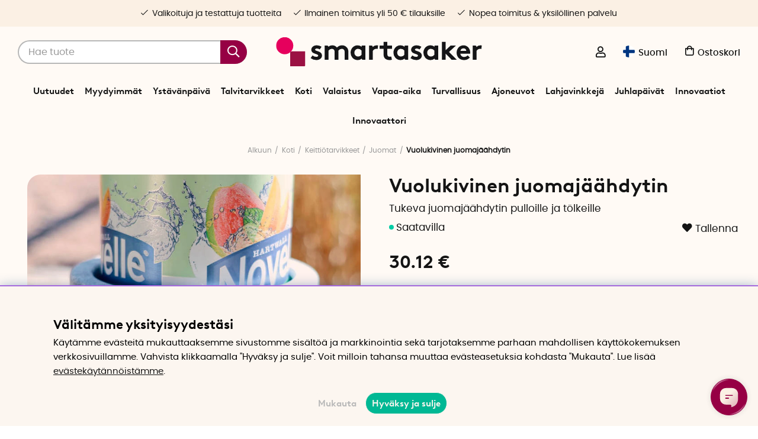

--- FILE ---
content_type: text/html; charset=UTF-8
request_url: https://www.smartasaker.fi/fi/vuolukivinen-juomajaahdytin
body_size: 88154
content:
<!DOCTYPE html>
<html lang='FI'>
<head>
	<script nonce="ByNT2bWbUjYAYjqckR-GYGQbSHKm_rE63ydX0hKL3ZA" type="text/javascript"> var cm_active_categories = [1,4,5,6]; var cm_preactive_categories = []; var blocked_nodes = {}; var observer = new MutationObserver(function (mutations) { for(var i = 0; i < mutations.length; i++) { var _ref = mutations[i]; var addedNodes = _ref.addedNodes; for(var j = 0; j < addedNodes.length; j++) { var node = addedNodes[j]; if (node.nodeType === 1) { var src = node.src || ''; var type = node.type; var consent_type = ''; if (typeof node.attributes.consent_type !== 'undefined' && typeof node.attributes.consent_type.value !== 'undefined') consent_type = node.attributes.consent_type.value; if (blocked_content_type(consent_type)) { if (typeof blocked_nodes[consent_type] === 'undefined') blocked_nodes[consent_type] = []; var clone; if (node.tagName === 'SCRIPT') { clone = node.cloneNode(true); } else { clone = node; } clone.air_prev = node.previousElementSibling; clone.air_next = node.nextElementSibling; clone.air_parent = node.parentElement; blocked_nodes[consent_type].push(clone); if (node.tagName === 'SCRIPT') node.type = 'javascript/blocked'; node.parentElement.removeChild(node); var beforeScriptExecuteListener = function beforeScriptExecuteListener(event) { event.preventDefault(); }; node.addEventListener('beforescriptexecute', beforeScriptExecuteListener); } else { log_node(node, consent_type); } } } } }); observer.observe(document.documentElement, { childList: true, subtree: true }); var blocked_content_type = function blocked_content_type(consent_type) { var blocked = 0; if ((typeof(cm_active_categories) == "undefined" || cm_active_categories.includes(parseInt(consent_type))) && consent_type && !check_consent(consent_type, "") && consent_type > 1) blocked = 1; return blocked; }; var external_nodes = []; var internal_nodes = []; var inline_nodes = []; var log_node = function log_node(node, consent_type) { if (node.tagName === 'SCRIPT') { if (node.src && (node.src.indexOf(window.location.host) <= -1 || node.src.indexOf(window.location.host) > 10)) { external_nodes.push(node.src); } else if (node.src) { internal_nodes.push(node.src); } else { inline_nodes.push(node.innerHTML); } } }; document.addEventListener("DOMContentLoaded", function() { if (document.querySelector('#cookie_consent')) { init_cookie_consent(); } }); document.addEventListener("DOMContentLoaded", function() { let cookie_consent_wrapper = document.querySelector('#cookie_consent_manager_wrapper'); if(cookie_consent_wrapper){ /* If cookiebar is displayed we focus on this */ let cookie_consent = document.querySelector('#cookie_consent'); if(window.getComputedStyle(cookie_consent).display == 'block') { if(window.getComputedStyle(cookie_consent).position != 'fixed') { /* If the cookie bar styling is not yet loaded, we add position fixed to avoid unnecessary scrolling. */ window.cookie_consent.style.position = 'fixed'; } } /* If tabtrapping functions exsist we use them */ if (typeof(addTabTrapping)=== 'function' && typeof(removeTabTrapping)=== 'function'){ addTabTrapping(cookie_consent_wrapper); document.querySelector('#cookie_consent_manage').addEventListener("click", function(event){ removeTabTrapping(cookie_consent_wrapper); addTabTrapping(document.querySelector('#cookie_consent_manager')); }); document.querySelector('#cookie_consent_manager_confirm').addEventListener("click", function(event){ removeTabTrapping(document.querySelector('#cookie_consent_manager')); }); } if(window.getComputedStyle(cookie_consent).display == 'block') { cookie_consent.focus(); } } }); var init_cookie_consent = function init_cookie_consent(force) { var cookie_consent = get_cookie_consent("air_cookie_consent") || ""; var all_signed = 0; var consents = []; if (cookie_consent) { all_signed = 1; consents = JSON.parse(cookie_consent); var elements = document.querySelectorAll('#cookie_consent_manager input[type=checkbox]'); for (let element of elements) { if (typeof(consents[element.value]) == "undefined") all_signed = 0; } } else { var elements = document.querySelectorAll('#cookie_consent_manager input[type=checkbox][prechecked=true]'); for (let element of elements) { element.checked = true; } } if (!all_signed || force) { document.getElementById('cookie_consent').style.display = 'block'; var elements = document.querySelectorAll('#cookie_consent_manager input[type=checkbox]'); for (let element of elements) { if (consents[element.value]) element.checked = consents[element.value]; } init_acm_click_events(); } }; var init_acm_click_events = function() { document.getElementById("cookie_consent_manage").addEventListener("click", function () { let cookie_consent_manager = document.getElementById('cookie_consent_manager'); if (cookie_consent_manager) cookie_consent_manager.style.display = 'block'; let cookie_consent = document.getElementById('cookie_consent'); if (cookie_consent) cookie_consent.classList.add('managing'); document.querySelectorAll(".dimmer2").forEach(item => { item.addEventListener('click', event => { item.classList.add('active') }) }); }); document.getElementById("cookie_consent_manage_rec").addEventListener("click", function () { var elements = document.querySelectorAll('#cookie_consent_manager input[type=checkbox]'); for (let element of elements) { element.checked = true; } document.getElementById("cookie_consent_manager_confirm").dispatchEvent(new Event("click")); }); let cookie_consent_manager_accept = document.getElementById("cookie_consent_manager_accept"); if (cookie_consent_manager_accept) { cookie_consent_manager_accept.addEventListener("click", function () { cm_action(true); }); } document.getElementById("cookie_consent_manager_confirm").addEventListener("click", function () { cm_action(); }); document.querySelectorAll(".cookie_consent_manager_accept_req").forEach(item => { item.addEventListener('click', event => { cm_action(false); }) }); }; var cm_action = function(consent){ let cookie_consent = document.getElementById('cookie_consent'); if (cookie_consent) cookie_consent.style.display = 'none'; let cookie_consent_manager = document.getElementById('cookie_consent_manager'); if (cookie_consent_manager) cookie_consent_manager.style.display = 'none'; document.querySelectorAll(".dimmer2").forEach(item => { item.addEventListener('click', event => { item.classList.remove('active') }) }); var consents = {}; var elements = document.querySelectorAll('#cookie_consent_manager input[type=checkbox]'); for (let element of elements) { consents[element.value] = typeof(consent) !== "undefined" ? consent : element.checked; } consents[1] = true; var cookie_consents = JSON.stringify(consents); set_cookie_consent(cookie_consents); consent_action(cookie_consents); window.dispatchEvent(new Event("acm_change")); }; var set_cookie_consent = function set_cookie_consent(value) { var exdate = new Date(); exdate.setDate(exdate.getDate() + 30); document.cookie = "air_cookie_consent" + "=" + value + "; expires= " + exdate.toUTCString() + "; path=/" + (location.protocol === "https:" ? "; secure" : ""); }; var get_cookie_consent = function get_cookie_consent(name) { var nameEQ = name + "="; var ca = document.cookie.split('; '); for (let c of ca) { if (c.indexOf(nameEQ) === 0) return c.substring(nameEQ.length, c.length); } return null; }; var consent_action = function consent_action(cookie_consent) { var consent_data = JSON.parse(cookie_consent); for(var category_id in consent_data) { if (consent_data[category_id]) { approve_category(category_id); } } }; var approve_category = function(category_id) { if (typeof blocked_nodes[category_id] !== 'undefined') { for (let node of blocked_nodes[category_id]) { if (node.type == "text/javascript") { var script = document.createElement("script"); script.type = "text/javascript"; if (node.src) { script.src = node.src; } else if (node.innerHTML) { script.innerHTML = node.innerHTML; } document.getElementsByTagName("head")[0].appendChild(script); } else if (node.air_prev && node.air_parent) { cm_insertAfter(node, node.air_prev, node.air_parent); } else if (node.air_next && node.air_parent) { node.air_parent.insertBefore(node, node.air_next); } else if (node.air_parent) { node.air_parent.append(node); } } delete blocked_nodes[category_id]; } }; function cm_insertAfter(newNode, existingNode, parent) { parent.insertBefore(newNode, existingNode.nextSibling); } var check_consent = function check_consent(type, cookie_consent) { if (!type) return false; if (!cookie_consent) cookie_consent = get_cookie_consent("air_cookie_consent"); if (!cookie_consent) return (typeof(cm_preactive_categories) == "undefined" || cm_preactive_categories.includes(parseInt(type))); var consents = JSON.parse(cookie_consent); if (typeof(consents[type]) === 'undefined') return false; return consents[type]; }; </script>
	<title>Vuolukivinen juomajäähdytin - Tölkki- ja pullojäähdyttimet | SmartaSaker</title>
	<meta charset="utf-8">
	<meta name="description" content="Vuolukivestä valmistettu juomajäähdytin pitää juomat viileinä saunassa ja kuumina kesäpäivinä. Juomapidikkeeseen mahtuu sekä tölkkejä että lasipulloja. Tilaa jo tänään!">
	<meta name="keywords" content="pullonjäähdytin, tölkkijäähdytin, olutjäähdytin, vuolukivi, juomajäähdytin, kivinen tölkkijäähdytin, juomajäähdytin saunaan, hukka design, juomapidike">
	<meta name="robots" content="INDEX, FOLLOW">
	<meta name="revisit-after" content="14 days">
	<meta name="distribution" content="global">
	<meta http-equiv="expires" content="0">
	<meta name="theme-color" content="#fffaf5" />
	<!-- disables Compatibility view IE -->
	<meta http-equiv="X-UA-Compatible" content="IE=9; IE=8; IE=7; IE=EDGE" />
	<!-- Responsive and mobile friendly stuff -->
	<meta name="HandheldFriendly" content="True">
	<meta name="viewport" content="initial-scale=1.0, maximum-scale=5.0, width=device-width">
	<meta name="apple-mobile-web-app-capable" content="yes" />
	<link rel="canonical" href="https://www.smartasaker.fi/fi/vuolukivinen-juomajaahdytin" />
	<meta property="og:title" content="Vuolukivinen juomajäähdytin"/>
<meta property="og:description" content="Tukeva juomaj&#228;&#228;hdytin pulloille ja t&#246;lkeille..."/>
<meta property="og:url" content="https://www.smartasaker.fi/fi/vuolukivinen-juomajaahdytin"/>
<meta property="og:image:width" content="200" />
<meta property="og:image:height" content="200" />
<meta property="og:image" content="https://www.smartasaker.fi/bilder/artiklar/14055.jpg?m=1764315779"/>

	<!-- TrustBox script -->
		<script type="text/javascript" src="//widget.trustpilot.com/bootstrap/v5/tp.widget.bootstrap.min.js" async></script>
	<!-- End TrustBox script -->

	<!-- Preload fonts -->
	<link rel="preload" as="font" href="/themes/enterprise/design/css/webfonts/poppins/poppins-regular-webfont.woff2" onload="this.rel='font'" crossorigin>
	<link rel="preload" as="font" href="/themes/enterprise/design/css/webfonts/poppins/poppins-medium-webfont.woff2" onload="this.rel='font'" crossorigin>
	<link rel="preload" as="font" href="/themes/enterprise/design/css/webfonts/poppins/poppins-semibold-webfont.woff2" onload="this.rel='font'" crossorigin>
	<link rel="preload" as="font" href="/themes/enterprise/design/css/webfonts/brown/BrownLLWeb-Bold.woff2" onload="this.rel='font'" crossorigin>
	<link rel="preload" as="font" href="/themes/enterprise/design/css/icons/fonts/FontAwesome-5-Pro.woff2" onload="this.rel='font'" crossorigin>

	<!-- Favicons -->
	<link rel="apple-touch-icon" sizes="180x180" href="/themes/enterprise/design/bilder/favicon/apple-touch-icon.png">
	<link rel="icon" type="image/png" sizes="32x32" href="/themes/enterprise/design/bilder/favicon/favicon-32x32.png">
	<link rel="icon" type="image/png" sizes="16x16" href="/themes/enterprise/design/bilder/favicon/favicon-16x16.png">
	<link rel="mask-icon" href="/themes/enterprise/design/bilder/favicon/safari-pinned-tab.svg" color="#fbf0e4">
	<link rel="shortcut icon" href="/themes/enterprise/design/bilder/favicon/favicon.ico">
	<meta name="msapplication-TileColor" content="#fbf0e4">
	<meta name="msapplication-config" content="/themes/enterprise/design/bilder/favicon/browserconfig.xml">
	<meta name="theme-color" content="#fbf0e4">


	<script type="text/javascript">
		if(/MSIE \d|Trident.*rv:/.test(navigator.userAgent)){
			document.write('<script src="/themes/air_theme_x/design/script/ie11CustomProperties.js"><\/script><link rel="stylesheet" href="/themes/air_theme_x/design/css/ie.css">');
		}
	</script>

	






<script nonce="ByNT2bWbUjYAYjqckR-GYGQbSHKm_rE63ydX0hKL3ZA">/** FILE: /themes/default/design/script/jquery.min.3.4.1.js **/
!function(e,t){"use strict";"object"==typeof module&&"object"==typeof module.exports?module.exports=e.document?t(e,!0):function(e){if(!e.document)throw new Error("jQuery requires a window with a document");return t(e)}:t(e)}("undefined"!=typeof window?window:this,function(C,e){"use strict";var t=[],E=C.document,r=Object.getPrototypeOf,s=t.slice,g=t.concat,u=t.push,i=t.indexOf,n={},o=n.toString,v=n.hasOwnProperty,a=v.toString,l=a.call(Object),y={},m=function(e){return"function"==typeof e&&"number"!=typeof e.nodeType},x=function(e){return null!=e&&e===e.window},c={type:!0,src:!0,nonce:!0,noModule:!0};function b(e,t,n){var r,i,o=(n=n||E).createElement("script");if(o.text=e,t)for(r in c)(i=t[r]||t.getAttribute&&t.getAttribute(r))&&o.setAttribute(r,i);n.head.appendChild(o).parentNode.removeChild(o)}function w(e){return null==e?e+"":"object"==typeof e||"function"==typeof e?n[o.call(e)]||"object":typeof e}var f="3.4.1",k=function(e,t){return new k.fn.init(e,t)},p=/^[\s\uFEFF\xA0]+|[\s\uFEFF\xA0]+$/g;function d(e){var t=!!e&&"length"in e&&e.length,n=w(e);return!m(e)&&!x(e)&&("array"===n||0===t||"number"==typeof t&&0<t&&t-1 in e)}k.fn=k.prototype={jquery:f,constructor:k,length:0,toArray:function(){return s.call(this)},get:function(e){return null==e?s.call(this):e<0?this[e+this.length]:this[e]},pushStack:function(e){var t=k.merge(this.constructor(),e);return t.prevObject=this,t},each:function(e){return k.each(this,e)},map:function(n){return this.pushStack(k.map(this,function(e,t){return n.call(e,t,e)}))},slice:function(){return this.pushStack(s.apply(this,arguments))},first:function(){return this.eq(0)},last:function(){return this.eq(-1)},eq:function(e){var t=this.length,n=+e+(e<0?t:0);return this.pushStack(0<=n&&n<t?[this[n]]:[])},end:function(){return this.prevObject||this.constructor()},push:u,sort:t.sort,splice:t.splice},k.extend=k.fn.extend=function(){var e,t,n,r,i,o,a=arguments[0]||{},s=1,u=arguments.length,l=!1;for("boolean"==typeof a&&(l=a,a=arguments[s]||{},s++),"object"==typeof a||m(a)||(a={}),s===u&&(a=this,s--);s<u;s++)if(null!=(e=arguments[s]))for(t in e)r=e[t],"__proto__"!==t&&a!==r&&(l&&r&&(k.isPlainObject(r)||(i=Array.isArray(r)))?(n=a[t],o=i&&!Array.isArray(n)?[]:i||k.isPlainObject(n)?n:{},i=!1,a[t]=k.extend(l,o,r)):void 0!==r&&(a[t]=r));return a},k.extend({expando:"jQuery"+(f+Math.random()).replace(/\D/g,""),isReady:!0,error:function(e){throw new Error(e)},noop:function(){},isPlainObject:function(e){var t,n;return!(!e||"[object Object]"!==o.call(e))&&(!(t=r(e))||"function"==typeof(n=v.call(t,"constructor")&&t.constructor)&&a.call(n)===l)},isEmptyObject:function(e){var t;for(t in e)return!1;return!0},globalEval:function(e,t){b(e,{nonce:t&&t.nonce})},each:function(e,t){var n,r=0;if(d(e)){for(n=e.length;r<n;r++)if(!1===t.call(e[r],r,e[r]))break}else for(r in e)if(!1===t.call(e[r],r,e[r]))break;return e},trim:function(e){return null==e?"":(e+"").replace(p,"")},makeArray:function(e,t){var n=t||[];return null!=e&&(d(Object(e))?k.merge(n,"string"==typeof e?[e]:e):u.call(n,e)),n},inArray:function(e,t,n){return null==t?-1:i.call(t,e,n)},merge:function(e,t){for(var n=+t.length,r=0,i=e.length;r<n;r++)e[i++]=t[r];return e.length=i,e},grep:function(e,t,n){for(var r=[],i=0,o=e.length,a=!n;i<o;i++)!t(e[i],i)!==a&&r.push(e[i]);return r},map:function(e,t,n){var r,i,o=0,a=[];if(d(e))for(r=e.length;o<r;o++)null!=(i=t(e[o],o,n))&&a.push(i);else for(o in e)null!=(i=t(e[o],o,n))&&a.push(i);return g.apply([],a)},guid:1,support:y}),"function"==typeof Symbol&&(k.fn[Symbol.iterator]=t[Symbol.iterator]),k.each("Boolean Number String Function Array Date RegExp Object Error Symbol".split(" "),function(e,t){n["[object "+t+"]"]=t.toLowerCase()});var h=function(n){var e,d,b,o,i,h,f,g,w,u,l,T,C,a,E,v,s,c,y,k="sizzle"+1*new Date,m=n.document,S=0,r=0,p=ue(),x=ue(),N=ue(),A=ue(),D=function(e,t){return e===t&&(l=!0),0},j={}.hasOwnProperty,t=[],q=t.pop,L=t.push,H=t.push,O=t.slice,P=function(e,t){for(var n=0,r=e.length;n<r;n++)if(e[n]===t)return n;return-1},R="checked|selected|async|autofocus|autoplay|controls|defer|disabled|hidden|ismap|loop|multiple|open|readonly|required|scoped",M="[\\x20\\t\\r\\n\\f]",I="(?:\\\\.|[\\w-]|[^\0-\\xa0])+",W="\\["+M+"*("+I+")(?:"+M+"*([*^$|!~]?=)"+M+"*(?:'((?:\\\\.|[^\\\\'])*)'|\"((?:\\\\.|[^\\\\\"])*)\"|("+I+"))|)"+M+"*\\]",$=":("+I+")(?:\\((('((?:\\\\.|[^\\\\'])*)'|\"((?:\\\\.|[^\\\\\"])*)\")|((?:\\\\.|[^\\\\()[\\]]|"+W+")*)|.*)\\)|)",F=new RegExp(M+"+","g"),B=new RegExp("^"+M+"+|((?:^|[^\\\\])(?:\\\\.)*)"+M+"+$","g"),_=new RegExp("^"+M+"*,"+M+"*"),z=new RegExp("^"+M+"*([>+~]|"+M+")"+M+"*"),U=new RegExp(M+"|>"),X=new RegExp($),V=new RegExp("^"+I+"$"),G={ID:new RegExp("^#("+I+")"),CLASS:new RegExp("^\\.("+I+")"),TAG:new RegExp("^("+I+"|[*])"),ATTR:new RegExp("^"+W),PSEUDO:new RegExp("^"+$),CHILD:new RegExp("^:(only|first|last|nth|nth-last)-(child|of-type)(?:\\("+M+"*(even|odd|(([+-]|)(\\d*)n|)"+M+"*(?:([+-]|)"+M+"*(\\d+)|))"+M+"*\\)|)","i"),bool:new RegExp("^(?:"+R+")$","i"),needsContext:new RegExp("^"+M+"*[>+~]|:(even|odd|eq|gt|lt|nth|first|last)(?:\\("+M+"*((?:-\\d)?\\d*)"+M+"*\\)|)(?=[^-]|$)","i")},Y=/HTML$/i,Q=/^(?:input|select|textarea|button)$/i,J=/^h\d$/i,K=/^[^{]+\{\s*\[native \w/,Z=/^(?:#([\w-]+)|(\w+)|\.([\w-]+))$/,ee=/[+~]/,te=new RegExp("\\\\([\\da-f]{1,6}"+M+"?|("+M+")|.)","ig"),ne=function(e,t,n){var r="0x"+t-65536;return r!=r||n?t:r<0?String.fromCharCode(r+65536):String.fromCharCode(r>>10|55296,1023&r|56320)},re=/([\0-\x1f\x7f]|^-?\d)|^-$|[^\0-\x1f\x7f-\uFFFF\w-]/g,ie=function(e,t){return t?"\0"===e?"\ufffd":e.slice(0,-1)+"\\"+e.charCodeAt(e.length-1).toString(16)+" ":"\\"+e},oe=function(){T()},ae=be(function(e){return!0===e.disabled&&"fieldset"===e.nodeName.toLowerCase()},{dir:"parentNode",next:"legend"});try{H.apply(t=O.call(m.childNodes),m.childNodes),t[m.childNodes.length].nodeType}catch(e){H={apply:t.length?function(e,t){L.apply(e,O.call(t))}:function(e,t){var n=e.length,r=0;while(e[n++]=t[r++]);e.length=n-1}}}function se(t,e,n,r){var i,o,a,s,u,l,c,f=e&&e.ownerDocument,p=e?e.nodeType:9;if(n=n||[],"string"!=typeof t||!t||1!==p&&9!==p&&11!==p)return n;if(!r&&((e?e.ownerDocument||e:m)!==C&&T(e),e=e||C,E)){if(11!==p&&(u=Z.exec(t)))if(i=u[1]){if(9===p){if(!(a=e.getElementById(i)))return n;if(a.id===i)return n.push(a),n}else if(f&&(a=f.getElementById(i))&&y(e,a)&&a.id===i)return n.push(a),n}else{if(u[2])return H.apply(n,e.getElementsByTagName(t)),n;if((i=u[3])&&d.getElementsByClassName&&e.getElementsByClassName)return H.apply(n,e.getElementsByClassName(i)),n}if(d.qsa&&!A[t+" "]&&(!v||!v.test(t))&&(1!==p||"object"!==e.nodeName.toLowerCase())){if(c=t,f=e,1===p&&U.test(t)){(s=e.getAttribute("id"))?s=s.replace(re,ie):e.setAttribute("id",s=k),o=(l=h(t)).length;while(o--)l[o]="#"+s+" "+xe(l[o]);c=l.join(","),f=ee.test(t)&&ye(e.parentNode)||e}try{return H.apply(n,f.querySelectorAll(c)),n}catch(e){A(t,!0)}finally{s===k&&e.removeAttribute("id")}}}return g(t.replace(B,"$1"),e,n,r)}function ue(){var r=[];return function e(t,n){return r.push(t+" ")>b.cacheLength&&delete e[r.shift()],e[t+" "]=n}}function le(e){return e[k]=!0,e}function ce(e){var t=C.createElement("fieldset");try{return!!e(t)}catch(e){return!1}finally{t.parentNode&&t.parentNode.removeChild(t),t=null}}function fe(e,t){var n=e.split("|"),r=n.length;while(r--)b.attrHandle[n[r]]=t}function pe(e,t){var n=t&&e,r=n&&1===e.nodeType&&1===t.nodeType&&e.sourceIndex-t.sourceIndex;if(r)return r;if(n)while(n=n.nextSibling)if(n===t)return-1;return e?1:-1}function de(t){return function(e){return"input"===e.nodeName.toLowerCase()&&e.type===t}}function he(n){return function(e){var t=e.nodeName.toLowerCase();return("input"===t||"button"===t)&&e.type===n}}function ge(t){return function(e){return"form"in e?e.parentNode&&!1===e.disabled?"label"in e?"label"in e.parentNode?e.parentNode.disabled===t:e.disabled===t:e.isDisabled===t||e.isDisabled!==!t&&ae(e)===t:e.disabled===t:"label"in e&&e.disabled===t}}function ve(a){return le(function(o){return o=+o,le(function(e,t){var n,r=a([],e.length,o),i=r.length;while(i--)e[n=r[i]]&&(e[n]=!(t[n]=e[n]))})})}function ye(e){return e&&"undefined"!=typeof e.getElementsByTagName&&e}for(e in d=se.support={},i=se.isXML=function(e){var t=e.namespaceURI,n=(e.ownerDocument||e).documentElement;return!Y.test(t||n&&n.nodeName||"HTML")},T=se.setDocument=function(e){var t,n,r=e?e.ownerDocument||e:m;return r!==C&&9===r.nodeType&&r.documentElement&&(a=(C=r).documentElement,E=!i(C),m!==C&&(n=C.defaultView)&&n.top!==n&&(n.addEventListener?n.addEventListener("unload",oe,!1):n.attachEvent&&n.attachEvent("onunload",oe)),d.attributes=ce(function(e){return e.className="i",!e.getAttribute("className")}),d.getElementsByTagName=ce(function(e){return e.appendChild(C.createComment("")),!e.getElementsByTagName("*").length}),d.getElementsByClassName=K.test(C.getElementsByClassName),d.getById=ce(function(e){return a.appendChild(e).id=k,!C.getElementsByName||!C.getElementsByName(k).length}),d.getById?(b.filter.ID=function(e){var t=e.replace(te,ne);return function(e){return e.getAttribute("id")===t}},b.find.ID=function(e,t){if("undefined"!=typeof t.getElementById&&E){var n=t.getElementById(e);return n?[n]:[]}}):(b.filter.ID=function(e){var n=e.replace(te,ne);return function(e){var t="undefined"!=typeof e.getAttributeNode&&e.getAttributeNode("id");return t&&t.value===n}},b.find.ID=function(e,t){if("undefined"!=typeof t.getElementById&&E){var n,r,i,o=t.getElementById(e);if(o){if((n=o.getAttributeNode("id"))&&n.value===e)return[o];i=t.getElementsByName(e),r=0;while(o=i[r++])if((n=o.getAttributeNode("id"))&&n.value===e)return[o]}return[]}}),b.find.TAG=d.getElementsByTagName?function(e,t){return"undefined"!=typeof t.getElementsByTagName?t.getElementsByTagName(e):d.qsa?t.querySelectorAll(e):void 0}:function(e,t){var n,r=[],i=0,o=t.getElementsByTagName(e);if("*"===e){while(n=o[i++])1===n.nodeType&&r.push(n);return r}return o},b.find.CLASS=d.getElementsByClassName&&function(e,t){if("undefined"!=typeof t.getElementsByClassName&&E)return t.getElementsByClassName(e)},s=[],v=[],(d.qsa=K.test(C.querySelectorAll))&&(ce(function(e){a.appendChild(e).innerHTML="<a id='"+k+"'></a><select id='"+k+"-\r\\' msallowcapture=''><option selected=''></option></select>",e.querySelectorAll("[msallowcapture^='']").length&&v.push("[*^$]="+M+"*(?:''|\"\")"),e.querySelectorAll("[selected]").length||v.push("\\["+M+"*(?:value|"+R+")"),e.querySelectorAll("[id~="+k+"-]").length||v.push("~="),e.querySelectorAll(":checked").length||v.push(":checked"),e.querySelectorAll("a#"+k+"+*").length||v.push(".#.+[+~]")}),ce(function(e){e.innerHTML="<a href='' disabled='disabled'></a><select disabled='disabled'><option/></select>";var t=C.createElement("input");t.setAttribute("type","hidden"),e.appendChild(t).setAttribute("name","D"),e.querySelectorAll("[name=d]").length&&v.push("name"+M+"*[*^$|!~]?="),2!==e.querySelectorAll(":enabled").length&&v.push(":enabled",":disabled"),a.appendChild(e).disabled=!0,2!==e.querySelectorAll(":disabled").length&&v.push(":enabled",":disabled"),e.querySelectorAll("*,:x"),v.push(",.*:")})),(d.matchesSelector=K.test(c=a.matches||a.webkitMatchesSelector||a.mozMatchesSelector||a.oMatchesSelector||a.msMatchesSelector))&&ce(function(e){d.disconnectedMatch=c.call(e,"*"),c.call(e,"[s!='']:x"),s.push("!=",$)}),v=v.length&&new RegExp(v.join("|")),s=s.length&&new RegExp(s.join("|")),t=K.test(a.compareDocumentPosition),y=t||K.test(a.contains)?function(e,t){var n=9===e.nodeType?e.documentElement:e,r=t&&t.parentNode;return e===r||!(!r||1!==r.nodeType||!(n.contains?n.contains(r):e.compareDocumentPosition&&16&e.compareDocumentPosition(r)))}:function(e,t){if(t)while(t=t.parentNode)if(t===e)return!0;return!1},D=t?function(e,t){if(e===t)return l=!0,0;var n=!e.compareDocumentPosition-!t.compareDocumentPosition;return n||(1&(n=(e.ownerDocument||e)===(t.ownerDocument||t)?e.compareDocumentPosition(t):1)||!d.sortDetached&&t.compareDocumentPosition(e)===n?e===C||e.ownerDocument===m&&y(m,e)?-1:t===C||t.ownerDocument===m&&y(m,t)?1:u?P(u,e)-P(u,t):0:4&n?-1:1)}:function(e,t){if(e===t)return l=!0,0;var n,r=0,i=e.parentNode,o=t.parentNode,a=[e],s=[t];if(!i||!o)return e===C?-1:t===C?1:i?-1:o?1:u?P(u,e)-P(u,t):0;if(i===o)return pe(e,t);n=e;while(n=n.parentNode)a.unshift(n);n=t;while(n=n.parentNode)s.unshift(n);while(a[r]===s[r])r++;return r?pe(a[r],s[r]):a[r]===m?-1:s[r]===m?1:0}),C},se.matches=function(e,t){return se(e,null,null,t)},se.matchesSelector=function(e,t){if((e.ownerDocument||e)!==C&&T(e),d.matchesSelector&&E&&!A[t+" "]&&(!s||!s.test(t))&&(!v||!v.test(t)))try{var n=c.call(e,t);if(n||d.disconnectedMatch||e.document&&11!==e.document.nodeType)return n}catch(e){A(t,!0)}return 0<se(t,C,null,[e]).length},se.contains=function(e,t){return(e.ownerDocument||e)!==C&&T(e),y(e,t)},se.attr=function(e,t){(e.ownerDocument||e)!==C&&T(e);var n=b.attrHandle[t.toLowerCase()],r=n&&j.call(b.attrHandle,t.toLowerCase())?n(e,t,!E):void 0;return void 0!==r?r:d.attributes||!E?e.getAttribute(t):(r=e.getAttributeNode(t))&&r.specified?r.value:null},se.escape=function(e){return(e+"").replace(re,ie)},se.error=function(e){throw new Error("Syntax error, unrecognized expression: "+e)},se.uniqueSort=function(e){var t,n=[],r=0,i=0;if(l=!d.detectDuplicates,u=!d.sortStable&&e.slice(0),e.sort(D),l){while(t=e[i++])t===e[i]&&(r=n.push(i));while(r--)e.splice(n[r],1)}return u=null,e},o=se.getText=function(e){var t,n="",r=0,i=e.nodeType;if(i){if(1===i||9===i||11===i){if("string"==typeof e.textContent)return e.textContent;for(e=e.firstChild;e;e=e.nextSibling)n+=o(e)}else if(3===i||4===i)return e.nodeValue}else while(t=e[r++])n+=o(t);return n},(b=se.selectors={cacheLength:50,createPseudo:le,match:G,attrHandle:{},find:{},relative:{">":{dir:"parentNode",first:!0}," ":{dir:"parentNode"},"+":{dir:"previousSibling",first:!0},"~":{dir:"previousSibling"}},preFilter:{ATTR:function(e){return e[1]=e[1].replace(te,ne),e[3]=(e[3]||e[4]||e[5]||"").replace(te,ne),"~="===e[2]&&(e[3]=" "+e[3]+" "),e.slice(0,4)},CHILD:function(e){return e[1]=e[1].toLowerCase(),"nth"===e[1].slice(0,3)?(e[3]||se.error(e[0]),e[4]=+(e[4]?e[5]+(e[6]||1):2*("even"===e[3]||"odd"===e[3])),e[5]=+(e[7]+e[8]||"odd"===e[3])):e[3]&&se.error(e[0]),e},PSEUDO:function(e){var t,n=!e[6]&&e[2];return G.CHILD.test(e[0])?null:(e[3]?e[2]=e[4]||e[5]||"":n&&X.test(n)&&(t=h(n,!0))&&(t=n.indexOf(")",n.length-t)-n.length)&&(e[0]=e[0].slice(0,t),e[2]=n.slice(0,t)),e.slice(0,3))}},filter:{TAG:function(e){var t=e.replace(te,ne).toLowerCase();return"*"===e?function(){return!0}:function(e){return e.nodeName&&e.nodeName.toLowerCase()===t}},CLASS:function(e){var t=p[e+" "];return t||(t=new RegExp("(^|"+M+")"+e+"("+M+"|$)"))&&p(e,function(e){return t.test("string"==typeof e.className&&e.className||"undefined"!=typeof e.getAttribute&&e.getAttribute("class")||"")})},ATTR:function(n,r,i){return function(e){var t=se.attr(e,n);return null==t?"!="===r:!r||(t+="","="===r?t===i:"!="===r?t!==i:"^="===r?i&&0===t.indexOf(i):"*="===r?i&&-1<t.indexOf(i):"$="===r?i&&t.slice(-i.length)===i:"~="===r?-1<(" "+t.replace(F," ")+" ").indexOf(i):"|="===r&&(t===i||t.slice(0,i.length+1)===i+"-"))}},CHILD:function(h,e,t,g,v){var y="nth"!==h.slice(0,3),m="last"!==h.slice(-4),x="of-type"===e;return 1===g&&0===v?function(e){return!!e.parentNode}:function(e,t,n){var r,i,o,a,s,u,l=y!==m?"nextSibling":"previousSibling",c=e.parentNode,f=x&&e.nodeName.toLowerCase(),p=!n&&!x,d=!1;if(c){if(y){while(l){a=e;while(a=a[l])if(x?a.nodeName.toLowerCase()===f:1===a.nodeType)return!1;u=l="only"===h&&!u&&"nextSibling"}return!0}if(u=[m?c.firstChild:c.lastChild],m&&p){d=(s=(r=(i=(o=(a=c)[k]||(a[k]={}))[a.uniqueID]||(o[a.uniqueID]={}))[h]||[])[0]===S&&r[1])&&r[2],a=s&&c.childNodes[s];while(a=++s&&a&&a[l]||(d=s=0)||u.pop())if(1===a.nodeType&&++d&&a===e){i[h]=[S,s,d];break}}else if(p&&(d=s=(r=(i=(o=(a=e)[k]||(a[k]={}))[a.uniqueID]||(o[a.uniqueID]={}))[h]||[])[0]===S&&r[1]),!1===d)while(a=++s&&a&&a[l]||(d=s=0)||u.pop())if((x?a.nodeName.toLowerCase()===f:1===a.nodeType)&&++d&&(p&&((i=(o=a[k]||(a[k]={}))[a.uniqueID]||(o[a.uniqueID]={}))[h]=[S,d]),a===e))break;return(d-=v)===g||d%g==0&&0<=d/g}}},PSEUDO:function(e,o){var t,a=b.pseudos[e]||b.setFilters[e.toLowerCase()]||se.error("unsupported pseudo: "+e);return a[k]?a(o):1<a.length?(t=[e,e,"",o],b.setFilters.hasOwnProperty(e.toLowerCase())?le(function(e,t){var n,r=a(e,o),i=r.length;while(i--)e[n=P(e,r[i])]=!(t[n]=r[i])}):function(e){return a(e,0,t)}):a}},pseudos:{not:le(function(e){var r=[],i=[],s=f(e.replace(B,"$1"));return s[k]?le(function(e,t,n,r){var i,o=s(e,null,r,[]),a=e.length;while(a--)(i=o[a])&&(e[a]=!(t[a]=i))}):function(e,t,n){return r[0]=e,s(r,null,n,i),r[0]=null,!i.pop()}}),has:le(function(t){return function(e){return 0<se(t,e).length}}),contains:le(function(t){return t=t.replace(te,ne),function(e){return-1<(e.textContent||o(e)).indexOf(t)}}),lang:le(function(n){return V.test(n||"")||se.error("unsupported lang: "+n),n=n.replace(te,ne).toLowerCase(),function(e){var t;do{if(t=E?e.lang:e.getAttribute("xml:lang")||e.getAttribute("lang"))return(t=t.toLowerCase())===n||0===t.indexOf(n+"-")}while((e=e.parentNode)&&1===e.nodeType);return!1}}),target:function(e){var t=n.location&&n.location.hash;return t&&t.slice(1)===e.id},root:function(e){return e===a},focus:function(e){return e===C.activeElement&&(!C.hasFocus||C.hasFocus())&&!!(e.type||e.href||~e.tabIndex)},enabled:ge(!1),disabled:ge(!0),checked:function(e){var t=e.nodeName.toLowerCase();return"input"===t&&!!e.checked||"option"===t&&!!e.selected},selected:function(e){return e.parentNode&&e.parentNode.selectedIndex,!0===e.selected},empty:function(e){for(e=e.firstChild;e;e=e.nextSibling)if(e.nodeType<6)return!1;return!0},parent:function(e){return!b.pseudos.empty(e)},header:function(e){return J.test(e.nodeName)},input:function(e){return Q.test(e.nodeName)},button:function(e){var t=e.nodeName.toLowerCase();return"input"===t&&"button"===e.type||"button"===t},text:function(e){var t;return"input"===e.nodeName.toLowerCase()&&"text"===e.type&&(null==(t=e.getAttribute("type"))||"text"===t.toLowerCase())},first:ve(function(){return[0]}),last:ve(function(e,t){return[t-1]}),eq:ve(function(e,t,n){return[n<0?n+t:n]}),even:ve(function(e,t){for(var n=0;n<t;n+=2)e.push(n);return e}),odd:ve(function(e,t){for(var n=1;n<t;n+=2)e.push(n);return e}),lt:ve(function(e,t,n){for(var r=n<0?n+t:t<n?t:n;0<=--r;)e.push(r);return e}),gt:ve(function(e,t,n){for(var r=n<0?n+t:n;++r<t;)e.push(r);return e})}}).pseudos.nth=b.pseudos.eq,{radio:!0,checkbox:!0,file:!0,password:!0,image:!0})b.pseudos[e]=de(e);for(e in{submit:!0,reset:!0})b.pseudos[e]=he(e);function me(){}function xe(e){for(var t=0,n=e.length,r="";t<n;t++)r+=e[t].value;return r}function be(s,e,t){var u=e.dir,l=e.next,c=l||u,f=t&&"parentNode"===c,p=r++;return e.first?function(e,t,n){while(e=e[u])if(1===e.nodeType||f)return s(e,t,n);return!1}:function(e,t,n){var r,i,o,a=[S,p];if(n){while(e=e[u])if((1===e.nodeType||f)&&s(e,t,n))return!0}else while(e=e[u])if(1===e.nodeType||f)if(i=(o=e[k]||(e[k]={}))[e.uniqueID]||(o[e.uniqueID]={}),l&&l===e.nodeName.toLowerCase())e=e[u]||e;else{if((r=i[c])&&r[0]===S&&r[1]===p)return a[2]=r[2];if((i[c]=a)[2]=s(e,t,n))return!0}return!1}}function we(i){return 1<i.length?function(e,t,n){var r=i.length;while(r--)if(!i[r](e,t,n))return!1;return!0}:i[0]}function Te(e,t,n,r,i){for(var o,a=[],s=0,u=e.length,l=null!=t;s<u;s++)(o=e[s])&&(n&&!n(o,r,i)||(a.push(o),l&&t.push(s)));return a}function Ce(d,h,g,v,y,e){return v&&!v[k]&&(v=Ce(v)),y&&!y[k]&&(y=Ce(y,e)),le(function(e,t,n,r){var i,o,a,s=[],u=[],l=t.length,c=e||function(e,t,n){for(var r=0,i=t.length;r<i;r++)se(e,t[r],n);return n}(h||"*",n.nodeType?[n]:n,[]),f=!d||!e&&h?c:Te(c,s,d,n,r),p=g?y||(e?d:l||v)?[]:t:f;if(g&&g(f,p,n,r),v){i=Te(p,u),v(i,[],n,r),o=i.length;while(o--)(a=i[o])&&(p[u[o]]=!(f[u[o]]=a))}if(e){if(y||d){if(y){i=[],o=p.length;while(o--)(a=p[o])&&i.push(f[o]=a);y(null,p=[],i,r)}o=p.length;while(o--)(a=p[o])&&-1<(i=y?P(e,a):s[o])&&(e[i]=!(t[i]=a))}}else p=Te(p===t?p.splice(l,p.length):p),y?y(null,t,p,r):H.apply(t,p)})}function Ee(e){for(var i,t,n,r=e.length,o=b.relative[e[0].type],a=o||b.relative[" "],s=o?1:0,u=be(function(e){return e===i},a,!0),l=be(function(e){return-1<P(i,e)},a,!0),c=[function(e,t,n){var r=!o&&(n||t!==w)||((i=t).nodeType?u(e,t,n):l(e,t,n));return i=null,r}];s<r;s++)if(t=b.relative[e[s].type])c=[be(we(c),t)];else{if((t=b.filter[e[s].type].apply(null,e[s].matches))[k]){for(n=++s;n<r;n++)if(b.relative[e[n].type])break;return Ce(1<s&&we(c),1<s&&xe(e.slice(0,s-1).concat({value:" "===e[s-2].type?"*":""})).replace(B,"$1"),t,s<n&&Ee(e.slice(s,n)),n<r&&Ee(e=e.slice(n)),n<r&&xe(e))}c.push(t)}return we(c)}return me.prototype=b.filters=b.pseudos,b.setFilters=new me,h=se.tokenize=function(e,t){var n,r,i,o,a,s,u,l=x[e+" "];if(l)return t?0:l.slice(0);a=e,s=[],u=b.preFilter;while(a){for(o in n&&!(r=_.exec(a))||(r&&(a=a.slice(r[0].length)||a),s.push(i=[])),n=!1,(r=z.exec(a))&&(n=r.shift(),i.push({value:n,type:r[0].replace(B," ")}),a=a.slice(n.length)),b.filter)!(r=G[o].exec(a))||u[o]&&!(r=u[o](r))||(n=r.shift(),i.push({value:n,type:o,matches:r}),a=a.slice(n.length));if(!n)break}return t?a.length:a?se.error(e):x(e,s).slice(0)},f=se.compile=function(e,t){var n,v,y,m,x,r,i=[],o=[],a=N[e+" "];if(!a){t||(t=h(e)),n=t.length;while(n--)(a=Ee(t[n]))[k]?i.push(a):o.push(a);(a=N(e,(v=o,m=0<(y=i).length,x=0<v.length,r=function(e,t,n,r,i){var o,a,s,u=0,l="0",c=e&&[],f=[],p=w,d=e||x&&b.find.TAG("*",i),h=S+=null==p?1:Math.random()||.1,g=d.length;for(i&&(w=t===C||t||i);l!==g&&null!=(o=d[l]);l++){if(x&&o){a=0,t||o.ownerDocument===C||(T(o),n=!E);while(s=v[a++])if(s(o,t||C,n)){r.push(o);break}i&&(S=h)}m&&((o=!s&&o)&&u--,e&&c.push(o))}if(u+=l,m&&l!==u){a=0;while(s=y[a++])s(c,f,t,n);if(e){if(0<u)while(l--)c[l]||f[l]||(f[l]=q.call(r));f=Te(f)}H.apply(r,f),i&&!e&&0<f.length&&1<u+y.length&&se.uniqueSort(r)}return i&&(S=h,w=p),c},m?le(r):r))).selector=e}return a},g=se.select=function(e,t,n,r){var i,o,a,s,u,l="function"==typeof e&&e,c=!r&&h(e=l.selector||e);if(n=n||[],1===c.length){if(2<(o=c[0]=c[0].slice(0)).length&&"ID"===(a=o[0]).type&&9===t.nodeType&&E&&b.relative[o[1].type]){if(!(t=(b.find.ID(a.matches[0].replace(te,ne),t)||[])[0]))return n;l&&(t=t.parentNode),e=e.slice(o.shift().value.length)}i=G.needsContext.test(e)?0:o.length;while(i--){if(a=o[i],b.relative[s=a.type])break;if((u=b.find[s])&&(r=u(a.matches[0].replace(te,ne),ee.test(o[0].type)&&ye(t.parentNode)||t))){if(o.splice(i,1),!(e=r.length&&xe(o)))return H.apply(n,r),n;break}}}return(l||f(e,c))(r,t,!E,n,!t||ee.test(e)&&ye(t.parentNode)||t),n},d.sortStable=k.split("").sort(D).join("")===k,d.detectDuplicates=!!l,T(),d.sortDetached=ce(function(e){return 1&e.compareDocumentPosition(C.createElement("fieldset"))}),ce(function(e){return e.innerHTML="<a href='#'></a>","#"===e.firstChild.getAttribute("href")})||fe("type|href|height|width",function(e,t,n){if(!n)return e.getAttribute(t,"type"===t.toLowerCase()?1:2)}),d.attributes&&ce(function(e){return e.innerHTML="<input/>",e.firstChild.setAttribute("value",""),""===e.firstChild.getAttribute("value")})||fe("value",function(e,t,n){if(!n&&"input"===e.nodeName.toLowerCase())return e.defaultValue}),ce(function(e){return null==e.getAttribute("disabled")})||fe(R,function(e,t,n){var r;if(!n)return!0===e[t]?t.toLowerCase():(r=e.getAttributeNode(t))&&r.specified?r.value:null}),se}(C);k.find=h,k.expr=h.selectors,k.expr[":"]=k.expr.pseudos,k.uniqueSort=k.unique=h.uniqueSort,k.text=h.getText,k.isXMLDoc=h.isXML,k.contains=h.contains,k.escapeSelector=h.escape;var T=function(e,t,n){var r=[],i=void 0!==n;while((e=e[t])&&9!==e.nodeType)if(1===e.nodeType){if(i&&k(e).is(n))break;r.push(e)}return r},S=function(e,t){for(var n=[];e;e=e.nextSibling)1===e.nodeType&&e!==t&&n.push(e);return n},N=k.expr.match.needsContext;function A(e,t){return e.nodeName&&e.nodeName.toLowerCase()===t.toLowerCase()}var D=/^<([a-z][^\/\0>:\x20\t\r\n\f]*)[\x20\t\r\n\f]*\/?>(?:<\/\1>|)$/i;function j(e,n,r){return m(n)?k.grep(e,function(e,t){return!!n.call(e,t,e)!==r}):n.nodeType?k.grep(e,function(e){return e===n!==r}):"string"!=typeof n?k.grep(e,function(e){return-1<i.call(n,e)!==r}):k.filter(n,e,r)}k.filter=function(e,t,n){var r=t[0];return n&&(e=":not("+e+")"),1===t.length&&1===r.nodeType?k.find.matchesSelector(r,e)?[r]:[]:k.find.matches(e,k.grep(t,function(e){return 1===e.nodeType}))},k.fn.extend({find:function(e){var t,n,r=this.length,i=this;if("string"!=typeof e)return this.pushStack(k(e).filter(function(){for(t=0;t<r;t++)if(k.contains(i[t],this))return!0}));for(n=this.pushStack([]),t=0;t<r;t++)k.find(e,i[t],n);return 1<r?k.uniqueSort(n):n},filter:function(e){return this.pushStack(j(this,e||[],!1))},not:function(e){return this.pushStack(j(this,e||[],!0))},is:function(e){return!!j(this,"string"==typeof e&&N.test(e)?k(e):e||[],!1).length}});var q,L=/^(?:\s*(<[\w\W]+>)[^>]*|#([\w-]+))$/;(k.fn.init=function(e,t,n){var r,i;if(!e)return this;if(n=n||q,"string"==typeof e){if(!(r="<"===e[0]&&">"===e[e.length-1]&&3<=e.length?[null,e,null]:L.exec(e))||!r[1]&&t)return!t||t.jquery?(t||n).find(e):this.constructor(t).find(e);if(r[1]){if(t=t instanceof k?t[0]:t,k.merge(this,k.parseHTML(r[1],t&&t.nodeType?t.ownerDocument||t:E,!0)),D.test(r[1])&&k.isPlainObject(t))for(r in t)m(this[r])?this[r](t[r]):this.attr(r,t[r]);return this}return(i=E.getElementById(r[2]))&&(this[0]=i,this.length=1),this}return e.nodeType?(this[0]=e,this.length=1,this):m(e)?void 0!==n.ready?n.ready(e):e(k):k.makeArray(e,this)}).prototype=k.fn,q=k(E);var H=/^(?:parents|prev(?:Until|All))/,O={children:!0,contents:!0,next:!0,prev:!0};function P(e,t){while((e=e[t])&&1!==e.nodeType);return e}k.fn.extend({has:function(e){var t=k(e,this),n=t.length;return this.filter(function(){for(var e=0;e<n;e++)if(k.contains(this,t[e]))return!0})},closest:function(e,t){var n,r=0,i=this.length,o=[],a="string"!=typeof e&&k(e);if(!N.test(e))for(;r<i;r++)for(n=this[r];n&&n!==t;n=n.parentNode)if(n.nodeType<11&&(a?-1<a.index(n):1===n.nodeType&&k.find.matchesSelector(n,e))){o.push(n);break}return this.pushStack(1<o.length?k.uniqueSort(o):o)},index:function(e){return e?"string"==typeof e?i.call(k(e),this[0]):i.call(this,e.jquery?e[0]:e):this[0]&&this[0].parentNode?this.first().prevAll().length:-1},add:function(e,t){return this.pushStack(k.uniqueSort(k.merge(this.get(),k(e,t))))},addBack:function(e){return this.add(null==e?this.prevObject:this.prevObject.filter(e))}}),k.each({parent:function(e){var t=e.parentNode;return t&&11!==t.nodeType?t:null},parents:function(e){return T(e,"parentNode")},parentsUntil:function(e,t,n){return T(e,"parentNode",n)},next:function(e){return P(e,"nextSibling")},prev:function(e){return P(e,"previousSibling")},nextAll:function(e){return T(e,"nextSibling")},prevAll:function(e){return T(e,"previousSibling")},nextUntil:function(e,t,n){return T(e,"nextSibling",n)},prevUntil:function(e,t,n){return T(e,"previousSibling",n)},siblings:function(e){return S((e.parentNode||{}).firstChild,e)},children:function(e){return S(e.firstChild)},contents:function(e){return"undefined"!=typeof e.contentDocument?e.contentDocument:(A(e,"template")&&(e=e.content||e),k.merge([],e.childNodes))}},function(r,i){k.fn[r]=function(e,t){var n=k.map(this,i,e);return"Until"!==r.slice(-5)&&(t=e),t&&"string"==typeof t&&(n=k.filter(t,n)),1<this.length&&(O[r]||k.uniqueSort(n),H.test(r)&&n.reverse()),this.pushStack(n)}});var R=/[^\x20\t\r\n\f]+/g;function M(e){return e}function I(e){throw e}function W(e,t,n,r){var i;try{e&&m(i=e.promise)?i.call(e).done(t).fail(n):e&&m(i=e.then)?i.call(e,t,n):t.apply(void 0,[e].slice(r))}catch(e){n.apply(void 0,[e])}}k.Callbacks=function(r){var e,n;r="string"==typeof r?(e=r,n={},k.each(e.match(R)||[],function(e,t){n[t]=!0}),n):k.extend({},r);var i,t,o,a,s=[],u=[],l=-1,c=function(){for(a=a||r.once,o=i=!0;u.length;l=-1){t=u.shift();while(++l<s.length)!1===s[l].apply(t[0],t[1])&&r.stopOnFalse&&(l=s.length,t=!1)}r.memory||(t=!1),i=!1,a&&(s=t?[]:"")},f={add:function(){return s&&(t&&!i&&(l=s.length-1,u.push(t)),function n(e){k.each(e,function(e,t){m(t)?r.unique&&f.has(t)||s.push(t):t&&t.length&&"string"!==w(t)&&n(t)})}(arguments),t&&!i&&c()),this},remove:function(){return k.each(arguments,function(e,t){var n;while(-1<(n=k.inArray(t,s,n)))s.splice(n,1),n<=l&&l--}),this},has:function(e){return e?-1<k.inArray(e,s):0<s.length},empty:function(){return s&&(s=[]),this},disable:function(){return a=u=[],s=t="",this},disabled:function(){return!s},lock:function(){return a=u=[],t||i||(s=t=""),this},locked:function(){return!!a},fireWith:function(e,t){return a||(t=[e,(t=t||[]).slice?t.slice():t],u.push(t),i||c()),this},fire:function(){return f.fireWith(this,arguments),this},fired:function(){return!!o}};return f},k.extend({Deferred:function(e){var o=[["notify","progress",k.Callbacks("memory"),k.Callbacks("memory"),2],["resolve","done",k.Callbacks("once memory"),k.Callbacks("once memory"),0,"resolved"],["reject","fail",k.Callbacks("once memory"),k.Callbacks("once memory"),1,"rejected"]],i="pending",a={state:function(){return i},always:function(){return s.done(arguments).fail(arguments),this},"catch":function(e){return a.then(null,e)},pipe:function(){var i=arguments;return k.Deferred(function(r){k.each(o,function(e,t){var n=m(i[t[4]])&&i[t[4]];s[t[1]](function(){var e=n&&n.apply(this,arguments);e&&m(e.promise)?e.promise().progress(r.notify).done(r.resolve).fail(r.reject):r[t[0]+"With"](this,n?[e]:arguments)})}),i=null}).promise()},then:function(t,n,r){var u=0;function l(i,o,a,s){return function(){var n=this,r=arguments,e=function(){var e,t;if(!(i<u)){if((e=a.apply(n,r))===o.promise())throw new TypeError("Thenable self-resolution");t=e&&("object"==typeof e||"function"==typeof e)&&e.then,m(t)?s?t.call(e,l(u,o,M,s),l(u,o,I,s)):(u++,t.call(e,l(u,o,M,s),l(u,o,I,s),l(u,o,M,o.notifyWith))):(a!==M&&(n=void 0,r=[e]),(s||o.resolveWith)(n,r))}},t=s?e:function(){try{e()}catch(e){k.Deferred.exceptionHook&&k.Deferred.exceptionHook(e,t.stackTrace),u<=i+1&&(a!==I&&(n=void 0,r=[e]),o.rejectWith(n,r))}};i?t():(k.Deferred.getStackHook&&(t.stackTrace=k.Deferred.getStackHook()),C.setTimeout(t))}}return k.Deferred(function(e){o[0][3].add(l(0,e,m(r)?r:M,e.notifyWith)),o[1][3].add(l(0,e,m(t)?t:M)),o[2][3].add(l(0,e,m(n)?n:I))}).promise()},promise:function(e){return null!=e?k.extend(e,a):a}},s={};return k.each(o,function(e,t){var n=t[2],r=t[5];a[t[1]]=n.add,r&&n.add(function(){i=r},o[3-e][2].disable,o[3-e][3].disable,o[0][2].lock,o[0][3].lock),n.add(t[3].fire),s[t[0]]=function(){return s[t[0]+"With"](this===s?void 0:this,arguments),this},s[t[0]+"With"]=n.fireWith}),a.promise(s),e&&e.call(s,s),s},when:function(e){var n=arguments.length,t=n,r=Array(t),i=s.call(arguments),o=k.Deferred(),a=function(t){return function(e){r[t]=this,i[t]=1<arguments.length?s.call(arguments):e,--n||o.resolveWith(r,i)}};if(n<=1&&(W(e,o.done(a(t)).resolve,o.reject,!n),"pending"===o.state()||m(i[t]&&i[t].then)))return o.then();while(t--)W(i[t],a(t),o.reject);return o.promise()}});var $=/^(Eval|Internal|Range|Reference|Syntax|Type|URI)Error$/;k.Deferred.exceptionHook=function(e,t){C.console&&C.console.warn&&e&&$.test(e.name)&&C.console.warn("jQuery.Deferred exception: "+e.message,e.stack,t)},k.readyException=function(e){C.setTimeout(function(){throw e})};var F=k.Deferred();function B(){E.removeEventListener("DOMContentLoaded",B),C.removeEventListener("load",B),k.ready()}k.fn.ready=function(e){return F.then(e)["catch"](function(e){k.readyException(e)}),this},k.extend({isReady:!1,readyWait:1,ready:function(e){(!0===e?--k.readyWait:k.isReady)||(k.isReady=!0)!==e&&0<--k.readyWait||F.resolveWith(E,[k])}}),k.ready.then=F.then,"complete"===E.readyState||"loading"!==E.readyState&&!E.documentElement.doScroll?C.setTimeout(k.ready):(E.addEventListener("DOMContentLoaded",B),C.addEventListener("load",B));var _=function(e,t,n,r,i,o,a){var s=0,u=e.length,l=null==n;if("object"===w(n))for(s in i=!0,n)_(e,t,s,n[s],!0,o,a);else if(void 0!==r&&(i=!0,m(r)||(a=!0),l&&(a?(t.call(e,r),t=null):(l=t,t=function(e,t,n){return l.call(k(e),n)})),t))for(;s<u;s++)t(e[s],n,a?r:r.call(e[s],s,t(e[s],n)));return i?e:l?t.call(e):u?t(e[0],n):o},z=/^-ms-/,U=/-([a-z])/g;function X(e,t){return t.toUpperCase()}function V(e){return e.replace(z,"ms-").replace(U,X)}var G=function(e){return 1===e.nodeType||9===e.nodeType||!+e.nodeType};function Y(){this.expando=k.expando+Y.uid++}Y.uid=1,Y.prototype={cache:function(e){var t=e[this.expando];return t||(t={},G(e)&&(e.nodeType?e[this.expando]=t:Object.defineProperty(e,this.expando,{value:t,configurable:!0}))),t},set:function(e,t,n){var r,i=this.cache(e);if("string"==typeof t)i[V(t)]=n;else for(r in t)i[V(r)]=t[r];return i},get:function(e,t){return void 0===t?this.cache(e):e[this.expando]&&e[this.expando][V(t)]},access:function(e,t,n){return void 0===t||t&&"string"==typeof t&&void 0===n?this.get(e,t):(this.set(e,t,n),void 0!==n?n:t)},remove:function(e,t){var n,r=e[this.expando];if(void 0!==r){if(void 0!==t){n=(t=Array.isArray(t)?t.map(V):(t=V(t))in r?[t]:t.match(R)||[]).length;while(n--)delete r[t[n]]}(void 0===t||k.isEmptyObject(r))&&(e.nodeType?e[this.expando]=void 0:delete e[this.expando])}},hasData:function(e){var t=e[this.expando];return void 0!==t&&!k.isEmptyObject(t)}};var Q=new Y,J=new Y,K=/^(?:\{[\w\W]*\}|\[[\w\W]*\])$/,Z=/[A-Z]/g;function ee(e,t,n){var r,i;if(void 0===n&&1===e.nodeType)if(r="data-"+t.replace(Z,"-$&").toLowerCase(),"string"==typeof(n=e.getAttribute(r))){try{n="true"===(i=n)||"false"!==i&&("null"===i?null:i===+i+""?+i:K.test(i)?JSON.parse(i):i)}catch(e){}J.set(e,t,n)}else n=void 0;return n}k.extend({hasData:function(e){return J.hasData(e)||Q.hasData(e)},data:function(e,t,n){return J.access(e,t,n)},removeData:function(e,t){J.remove(e,t)},_data:function(e,t,n){return Q.access(e,t,n)},_removeData:function(e,t){Q.remove(e,t)}}),k.fn.extend({data:function(n,e){var t,r,i,o=this[0],a=o&&o.attributes;if(void 0===n){if(this.length&&(i=J.get(o),1===o.nodeType&&!Q.get(o,"hasDataAttrs"))){t=a.length;while(t--)a[t]&&0===(r=a[t].name).indexOf("data-")&&(r=V(r.slice(5)),ee(o,r,i[r]));Q.set(o,"hasDataAttrs",!0)}return i}return"object"==typeof n?this.each(function(){J.set(this,n)}):_(this,function(e){var t;if(o&&void 0===e)return void 0!==(t=J.get(o,n))?t:void 0!==(t=ee(o,n))?t:void 0;this.each(function(){J.set(this,n,e)})},null,e,1<arguments.length,null,!0)},removeData:function(e){return this.each(function(){J.remove(this,e)})}}),k.extend({queue:function(e,t,n){var r;if(e)return t=(t||"fx")+"queue",r=Q.get(e,t),n&&(!r||Array.isArray(n)?r=Q.access(e,t,k.makeArray(n)):r.push(n)),r||[]},dequeue:function(e,t){t=t||"fx";var n=k.queue(e,t),r=n.length,i=n.shift(),o=k._queueHooks(e,t);"inprogress"===i&&(i=n.shift(),r--),i&&("fx"===t&&n.unshift("inprogress"),delete o.stop,i.call(e,function(){k.dequeue(e,t)},o)),!r&&o&&o.empty.fire()},_queueHooks:function(e,t){var n=t+"queueHooks";return Q.get(e,n)||Q.access(e,n,{empty:k.Callbacks("once memory").add(function(){Q.remove(e,[t+"queue",n])})})}}),k.fn.extend({queue:function(t,n){var e=2;return"string"!=typeof t&&(n=t,t="fx",e--),arguments.length<e?k.queue(this[0],t):void 0===n?this:this.each(function(){var e=k.queue(this,t,n);k._queueHooks(this,t),"fx"===t&&"inprogress"!==e[0]&&k.dequeue(this,t)})},dequeue:function(e){return this.each(function(){k.dequeue(this,e)})},clearQueue:function(e){return this.queue(e||"fx",[])},promise:function(e,t){var n,r=1,i=k.Deferred(),o=this,a=this.length,s=function(){--r||i.resolveWith(o,[o])};"string"!=typeof e&&(t=e,e=void 0),e=e||"fx";while(a--)(n=Q.get(o[a],e+"queueHooks"))&&n.empty&&(r++,n.empty.add(s));return s(),i.promise(t)}});var te=/[+-]?(?:\d*\.|)\d+(?:[eE][+-]?\d+|)/.source,ne=new RegExp("^(?:([+-])=|)("+te+")([a-z%]*)$","i"),re=["Top","Right","Bottom","Left"],ie=E.documentElement,oe=function(e){return k.contains(e.ownerDocument,e)},ae={composed:!0};ie.getRootNode&&(oe=function(e){return k.contains(e.ownerDocument,e)||e.getRootNode(ae)===e.ownerDocument});var se=function(e,t){return"none"===(e=t||e).style.display||""===e.style.display&&oe(e)&&"none"===k.css(e,"display")},ue=function(e,t,n,r){var i,o,a={};for(o in t)a[o]=e.style[o],e.style[o]=t[o];for(o in i=n.apply(e,r||[]),t)e.style[o]=a[o];return i};function le(e,t,n,r){var i,o,a=20,s=r?function(){return r.cur()}:function(){return k.css(e,t,"")},u=s(),l=n&&n[3]||(k.cssNumber[t]?"":"px"),c=e.nodeType&&(k.cssNumber[t]||"px"!==l&&+u)&&ne.exec(k.css(e,t));if(c&&c[3]!==l){u/=2,l=l||c[3],c=+u||1;while(a--)k.style(e,t,c+l),(1-o)*(1-(o=s()/u||.5))<=0&&(a=0),c/=o;c*=2,k.style(e,t,c+l),n=n||[]}return n&&(c=+c||+u||0,i=n[1]?c+(n[1]+1)*n[2]:+n[2],r&&(r.unit=l,r.start=c,r.end=i)),i}var ce={};function fe(e,t){for(var n,r,i,o,a,s,u,l=[],c=0,f=e.length;c<f;c++)(r=e[c]).style&&(n=r.style.display,t?("none"===n&&(l[c]=Q.get(r,"display")||null,l[c]||(r.style.display="")),""===r.style.display&&se(r)&&(l[c]=(u=a=o=void 0,a=(i=r).ownerDocument,s=i.nodeName,(u=ce[s])||(o=a.body.appendChild(a.createElement(s)),u=k.css(o,"display"),o.parentNode.removeChild(o),"none"===u&&(u="block"),ce[s]=u)))):"none"!==n&&(l[c]="none",Q.set(r,"display",n)));for(c=0;c<f;c++)null!=l[c]&&(e[c].style.display=l[c]);return e}k.fn.extend({show:function(){return fe(this,!0)},hide:function(){return fe(this)},toggle:function(e){return"boolean"==typeof e?e?this.show():this.hide():this.each(function(){se(this)?k(this).show():k(this).hide()})}});var pe=/^(?:checkbox|radio)$/i,de=/<([a-z][^\/\0>\x20\t\r\n\f]*)/i,he=/^$|^module$|\/(?:java|ecma)script/i,ge={option:[1,"<select multiple='multiple'>","</select>"],thead:[1,"<table>","</table>"],col:[2,"<table><colgroup>","</colgroup></table>"],tr:[2,"<table><tbody>","</tbody></table>"],td:[3,"<table><tbody><tr>","</tr></tbody></table>"],_default:[0,"",""]};function ve(e,t){var n;return n="undefined"!=typeof e.getElementsByTagName?e.getElementsByTagName(t||"*"):"undefined"!=typeof e.querySelectorAll?e.querySelectorAll(t||"*"):[],void 0===t||t&&A(e,t)?k.merge([e],n):n}function ye(e,t){for(var n=0,r=e.length;n<r;n++)Q.set(e[n],"globalEval",!t||Q.get(t[n],"globalEval"))}ge.optgroup=ge.option,ge.tbody=ge.tfoot=ge.colgroup=ge.caption=ge.thead,ge.th=ge.td;var me,xe,be=/<|&#?\w+;/;function we(e,t,n,r,i){for(var o,a,s,u,l,c,f=t.createDocumentFragment(),p=[],d=0,h=e.length;d<h;d++)if((o=e[d])||0===o)if("object"===w(o))k.merge(p,o.nodeType?[o]:o);else if(be.test(o)){a=a||f.appendChild(t.createElement("div")),s=(de.exec(o)||["",""])[1].toLowerCase(),u=ge[s]||ge._default,a.innerHTML=u[1]+k.htmlPrefilter(o)+u[2],c=u[0];while(c--)a=a.lastChild;k.merge(p,a.childNodes),(a=f.firstChild).textContent=""}else p.push(t.createTextNode(o));f.textContent="",d=0;while(o=p[d++])if(r&&-1<k.inArray(o,r))i&&i.push(o);else if(l=oe(o),a=ve(f.appendChild(o),"script"),l&&ye(a),n){c=0;while(o=a[c++])he.test(o.type||"")&&n.push(o)}return f}me=E.createDocumentFragment().appendChild(E.createElement("div")),(xe=E.createElement("input")).setAttribute("type","radio"),xe.setAttribute("checked","checked"),xe.setAttribute("name","t"),me.appendChild(xe),y.checkClone=me.cloneNode(!0).cloneNode(!0).lastChild.checked,me.innerHTML="<textarea>x</textarea>",y.noCloneChecked=!!me.cloneNode(!0).lastChild.defaultValue;var Te=/^key/,Ce=/^(?:mouse|pointer|contextmenu|drag|drop)|click/,Ee=/^([^.]*)(?:\.(.+)|)/;function ke(){return!0}function Se(){return!1}function Ne(e,t){return e===function(){try{return E.activeElement}catch(e){}}()==("focus"===t)}function Ae(e,t,n,r,i,o){var a,s;if("object"==typeof t){for(s in"string"!=typeof n&&(r=r||n,n=void 0),t)Ae(e,s,n,r,t[s],o);return e}if(null==r&&null==i?(i=n,r=n=void 0):null==i&&("string"==typeof n?(i=r,r=void 0):(i=r,r=n,n=void 0)),!1===i)i=Se;else if(!i)return e;return 1===o&&(a=i,(i=function(e){return k().off(e),a.apply(this,arguments)}).guid=a.guid||(a.guid=k.guid++)),e.each(function(){k.event.add(this,t,i,r,n)})}function De(e,i,o){o?(Q.set(e,i,!1),k.event.add(e,i,{namespace:!1,handler:function(e){var t,n,r=Q.get(this,i);if(1&e.isTrigger&&this[i]){if(r.length)(k.event.special[i]||{}).delegateType&&e.stopPropagation();else if(r=s.call(arguments),Q.set(this,i,r),t=o(this,i),this[i](),r!==(n=Q.get(this,i))||t?Q.set(this,i,!1):n={},r!==n)return e.stopImmediatePropagation(),e.preventDefault(),n.value}else r.length&&(Q.set(this,i,{value:k.event.trigger(k.extend(r[0],k.Event.prototype),r.slice(1),this)}),e.stopImmediatePropagation())}})):void 0===Q.get(e,i)&&k.event.add(e,i,ke)}k.event={global:{},add:function(t,e,n,r,i){var o,a,s,u,l,c,f,p,d,h,g,v=Q.get(t);if(v){n.handler&&(n=(o=n).handler,i=o.selector),i&&k.find.matchesSelector(ie,i),n.guid||(n.guid=k.guid++),(u=v.events)||(u=v.events={}),(a=v.handle)||(a=v.handle=function(e){return"undefined"!=typeof k&&k.event.triggered!==e.type?k.event.dispatch.apply(t,arguments):void 0}),l=(e=(e||"").match(R)||[""]).length;while(l--)d=g=(s=Ee.exec(e[l])||[])[1],h=(s[2]||"").split(".").sort(),d&&(f=k.event.special[d]||{},d=(i?f.delegateType:f.bindType)||d,f=k.event.special[d]||{},c=k.extend({type:d,origType:g,data:r,handler:n,guid:n.guid,selector:i,needsContext:i&&k.expr.match.needsContext.test(i),namespace:h.join(".")},o),(p=u[d])||((p=u[d]=[]).delegateCount=0,f.setup&&!1!==f.setup.call(t,r,h,a)||t.addEventListener&&t.addEventListener(d,a)),f.add&&(f.add.call(t,c),c.handler.guid||(c.handler.guid=n.guid)),i?p.splice(p.delegateCount++,0,c):p.push(c),k.event.global[d]=!0)}},remove:function(e,t,n,r,i){var o,a,s,u,l,c,f,p,d,h,g,v=Q.hasData(e)&&Q.get(e);if(v&&(u=v.events)){l=(t=(t||"").match(R)||[""]).length;while(l--)if(d=g=(s=Ee.exec(t[l])||[])[1],h=(s[2]||"").split(".").sort(),d){f=k.event.special[d]||{},p=u[d=(r?f.delegateType:f.bindType)||d]||[],s=s[2]&&new RegExp("(^|\\.)"+h.join("\\.(?:.*\\.|)")+"(\\.|$)"),a=o=p.length;while(o--)c=p[o],!i&&g!==c.origType||n&&n.guid!==c.guid||s&&!s.test(c.namespace)||r&&r!==c.selector&&("**"!==r||!c.selector)||(p.splice(o,1),c.selector&&p.delegateCount--,f.remove&&f.remove.call(e,c));a&&!p.length&&(f.teardown&&!1!==f.teardown.call(e,h,v.handle)||k.removeEvent(e,d,v.handle),delete u[d])}else for(d in u)k.event.remove(e,d+t[l],n,r,!0);k.isEmptyObject(u)&&Q.remove(e,"handle events")}},dispatch:function(e){var t,n,r,i,o,a,s=k.event.fix(e),u=new Array(arguments.length),l=(Q.get(this,"events")||{})[s.type]||[],c=k.event.special[s.type]||{};for(u[0]=s,t=1;t<arguments.length;t++)u[t]=arguments[t];if(s.delegateTarget=this,!c.preDispatch||!1!==c.preDispatch.call(this,s)){a=k.event.handlers.call(this,s,l),t=0;while((i=a[t++])&&!s.isPropagationStopped()){s.currentTarget=i.elem,n=0;while((o=i.handlers[n++])&&!s.isImmediatePropagationStopped())s.rnamespace&&!1!==o.namespace&&!s.rnamespace.test(o.namespace)||(s.handleObj=o,s.data=o.data,void 0!==(r=((k.event.special[o.origType]||{}).handle||o.handler).apply(i.elem,u))&&!1===(s.result=r)&&(s.preventDefault(),s.stopPropagation()))}return c.postDispatch&&c.postDispatch.call(this,s),s.result}},handlers:function(e,t){var n,r,i,o,a,s=[],u=t.delegateCount,l=e.target;if(u&&l.nodeType&&!("click"===e.type&&1<=e.button))for(;l!==this;l=l.parentNode||this)if(1===l.nodeType&&("click"!==e.type||!0!==l.disabled)){for(o=[],a={},n=0;n<u;n++)void 0===a[i=(r=t[n]).selector+" "]&&(a[i]=r.needsContext?-1<k(i,this).index(l):k.find(i,this,null,[l]).length),a[i]&&o.push(r);o.length&&s.push({elem:l,handlers:o})}return l=this,u<t.length&&s.push({elem:l,handlers:t.slice(u)}),s},addProp:function(t,e){Object.defineProperty(k.Event.prototype,t,{enumerable:!0,configurable:!0,get:m(e)?function(){if(this.originalEvent)return e(this.originalEvent)}:function(){if(this.originalEvent)return this.originalEvent[t]},set:function(e){Object.defineProperty(this,t,{enumerable:!0,configurable:!0,writable:!0,value:e})}})},fix:function(e){return e[k.expando]?e:new k.Event(e)},special:{load:{noBubble:!0},click:{setup:function(e){var t=this||e;return pe.test(t.type)&&t.click&&A(t,"input")&&De(t,"click",ke),!1},trigger:function(e){var t=this||e;return pe.test(t.type)&&t.click&&A(t,"input")&&De(t,"click"),!0},_default:function(e){var t=e.target;return pe.test(t.type)&&t.click&&A(t,"input")&&Q.get(t,"click")||A(t,"a")}},beforeunload:{postDispatch:function(e){void 0!==e.result&&e.originalEvent&&(e.originalEvent.returnValue=e.result)}}}},k.removeEvent=function(e,t,n){e.removeEventListener&&e.removeEventListener(t,n)},k.Event=function(e,t){if(!(this instanceof k.Event))return new k.Event(e,t);e&&e.type?(this.originalEvent=e,this.type=e.type,this.isDefaultPrevented=e.defaultPrevented||void 0===e.defaultPrevented&&!1===e.returnValue?ke:Se,this.target=e.target&&3===e.target.nodeType?e.target.parentNode:e.target,this.currentTarget=e.currentTarget,this.relatedTarget=e.relatedTarget):this.type=e,t&&k.extend(this,t),this.timeStamp=e&&e.timeStamp||Date.now(),this[k.expando]=!0},k.Event.prototype={constructor:k.Event,isDefaultPrevented:Se,isPropagationStopped:Se,isImmediatePropagationStopped:Se,isSimulated:!1,preventDefault:function(){var e=this.originalEvent;this.isDefaultPrevented=ke,e&&!this.isSimulated&&e.preventDefault()},stopPropagation:function(){var e=this.originalEvent;this.isPropagationStopped=ke,e&&!this.isSimulated&&e.stopPropagation()},stopImmediatePropagation:function(){var e=this.originalEvent;this.isImmediatePropagationStopped=ke,e&&!this.isSimulated&&e.stopImmediatePropagation(),this.stopPropagation()}},k.each({altKey:!0,bubbles:!0,cancelable:!0,changedTouches:!0,ctrlKey:!0,detail:!0,eventPhase:!0,metaKey:!0,pageX:!0,pageY:!0,shiftKey:!0,view:!0,"char":!0,code:!0,charCode:!0,key:!0,keyCode:!0,button:!0,buttons:!0,clientX:!0,clientY:!0,offsetX:!0,offsetY:!0,pointerId:!0,pointerType:!0,screenX:!0,screenY:!0,targetTouches:!0,toElement:!0,touches:!0,which:function(e){var t=e.button;return null==e.which&&Te.test(e.type)?null!=e.charCode?e.charCode:e.keyCode:!e.which&&void 0!==t&&Ce.test(e.type)?1&t?1:2&t?3:4&t?2:0:e.which}},k.event.addProp),k.each({focus:"focusin",blur:"focusout"},function(e,t){k.event.special[e]={setup:function(){return De(this,e,Ne),!1},trigger:function(){return De(this,e),!0},delegateType:t}}),k.each({mouseenter:"mouseover",mouseleave:"mouseout",pointerenter:"pointerover",pointerleave:"pointerout"},function(e,i){k.event.special[e]={delegateType:i,bindType:i,handle:function(e){var t,n=e.relatedTarget,r=e.handleObj;return n&&(n===this||k.contains(this,n))||(e.type=r.origType,t=r.handler.apply(this,arguments),e.type=i),t}}}),k.fn.extend({on:function(e,t,n,r){return Ae(this,e,t,n,r)},one:function(e,t,n,r){return Ae(this,e,t,n,r,1)},off:function(e,t,n){var r,i;if(e&&e.preventDefault&&e.handleObj)return r=e.handleObj,k(e.delegateTarget).off(r.namespace?r.origType+"."+r.namespace:r.origType,r.selector,r.handler),this;if("object"==typeof e){for(i in e)this.off(i,t,e[i]);return this}return!1!==t&&"function"!=typeof t||(n=t,t=void 0),!1===n&&(n=Se),this.each(function(){k.event.remove(this,e,n,t)})}});var je=/<(?!area|br|col|embed|hr|img|input|link|meta|param)(([a-z][^\/\0>\x20\t\r\n\f]*)[^>]*)\/>/gi,qe=/<script|<style|<link/i,Le=/checked\s*(?:[^=]|=\s*.checked.)/i,He=/^\s*<!(?:\[CDATA\[|--)|(?:\]\]|--)>\s*$/g;function Oe(e,t){return A(e,"table")&&A(11!==t.nodeType?t:t.firstChild,"tr")&&k(e).children("tbody")[0]||e}function Pe(e){return e.type=(null!==e.getAttribute("type"))+"/"+e.type,e}function Re(e){return"true/"===(e.type||"").slice(0,5)?e.type=e.type.slice(5):e.removeAttribute("type"),e}function Me(e,t){var n,r,i,o,a,s,u,l;if(1===t.nodeType){if(Q.hasData(e)&&(o=Q.access(e),a=Q.set(t,o),l=o.events))for(i in delete a.handle,a.events={},l)for(n=0,r=l[i].length;n<r;n++)k.event.add(t,i,l[i][n]);J.hasData(e)&&(s=J.access(e),u=k.extend({},s),J.set(t,u))}}function Ie(n,r,i,o){r=g.apply([],r);var e,t,a,s,u,l,c=0,f=n.length,p=f-1,d=r[0],h=m(d);if(h||1<f&&"string"==typeof d&&!y.checkClone&&Le.test(d))return n.each(function(e){var t=n.eq(e);h&&(r[0]=d.call(this,e,t.html())),Ie(t,r,i,o)});if(f&&(t=(e=we(r,n[0].ownerDocument,!1,n,o)).firstChild,1===e.childNodes.length&&(e=t),t||o)){for(s=(a=k.map(ve(e,"script"),Pe)).length;c<f;c++)u=e,c!==p&&(u=k.clone(u,!0,!0),s&&k.merge(a,ve(u,"script"))),i.call(n[c],u,c);if(s)for(l=a[a.length-1].ownerDocument,k.map(a,Re),c=0;c<s;c++)u=a[c],he.test(u.type||"")&&!Q.access(u,"globalEval")&&k.contains(l,u)&&(u.src&&"module"!==(u.type||"").toLowerCase()?k._evalUrl&&!u.noModule&&k._evalUrl(u.src,{nonce:u.nonce||u.getAttribute("nonce")}):b(u.textContent.replace(He,""),u,l))}return n}function We(e,t,n){for(var r,i=t?k.filter(t,e):e,o=0;null!=(r=i[o]);o++)n||1!==r.nodeType||k.cleanData(ve(r)),r.parentNode&&(n&&oe(r)&&ye(ve(r,"script")),r.parentNode.removeChild(r));return e}k.extend({htmlPrefilter:function(e){return e.replace(je,"<$1></$2>")},clone:function(e,t,n){var r,i,o,a,s,u,l,c=e.cloneNode(!0),f=oe(e);if(!(y.noCloneChecked||1!==e.nodeType&&11!==e.nodeType||k.isXMLDoc(e)))for(a=ve(c),r=0,i=(o=ve(e)).length;r<i;r++)s=o[r],u=a[r],void 0,"input"===(l=u.nodeName.toLowerCase())&&pe.test(s.type)?u.checked=s.checked:"input"!==l&&"textarea"!==l||(u.defaultValue=s.defaultValue);if(t)if(n)for(o=o||ve(e),a=a||ve(c),r=0,i=o.length;r<i;r++)Me(o[r],a[r]);else Me(e,c);return 0<(a=ve(c,"script")).length&&ye(a,!f&&ve(e,"script")),c},cleanData:function(e){for(var t,n,r,i=k.event.special,o=0;void 0!==(n=e[o]);o++)if(G(n)){if(t=n[Q.expando]){if(t.events)for(r in t.events)i[r]?k.event.remove(n,r):k.removeEvent(n,r,t.handle);n[Q.expando]=void 0}n[J.expando]&&(n[J.expando]=void 0)}}}),k.fn.extend({detach:function(e){return We(this,e,!0)},remove:function(e){return We(this,e)},text:function(e){return _(this,function(e){return void 0===e?k.text(this):this.empty().each(function(){1!==this.nodeType&&11!==this.nodeType&&9!==this.nodeType||(this.textContent=e)})},null,e,arguments.length)},append:function(){return Ie(this,arguments,function(e){1!==this.nodeType&&11!==this.nodeType&&9!==this.nodeType||Oe(this,e).appendChild(e)})},prepend:function(){return Ie(this,arguments,function(e){if(1===this.nodeType||11===this.nodeType||9===this.nodeType){var t=Oe(this,e);t.insertBefore(e,t.firstChild)}})},before:function(){return Ie(this,arguments,function(e){this.parentNode&&this.parentNode.insertBefore(e,this)})},after:function(){return Ie(this,arguments,function(e){this.parentNode&&this.parentNode.insertBefore(e,this.nextSibling)})},empty:function(){for(var e,t=0;null!=(e=this[t]);t++)1===e.nodeType&&(k.cleanData(ve(e,!1)),e.textContent="");return this},clone:function(e,t){return e=null!=e&&e,t=null==t?e:t,this.map(function(){return k.clone(this,e,t)})},html:function(e){return _(this,function(e){var t=this[0]||{},n=0,r=this.length;if(void 0===e&&1===t.nodeType)return t.innerHTML;if("string"==typeof e&&!qe.test(e)&&!ge[(de.exec(e)||["",""])[1].toLowerCase()]){e=k.htmlPrefilter(e);try{for(;n<r;n++)1===(t=this[n]||{}).nodeType&&(k.cleanData(ve(t,!1)),t.innerHTML=e);t=0}catch(e){}}t&&this.empty().append(e)},null,e,arguments.length)},replaceWith:function(){var n=[];return Ie(this,arguments,function(e){var t=this.parentNode;k.inArray(this,n)<0&&(k.cleanData(ve(this)),t&&t.replaceChild(e,this))},n)}}),k.each({appendTo:"append",prependTo:"prepend",insertBefore:"before",insertAfter:"after",replaceAll:"replaceWith"},function(e,a){k.fn[e]=function(e){for(var t,n=[],r=k(e),i=r.length-1,o=0;o<=i;o++)t=o===i?this:this.clone(!0),k(r[o])[a](t),u.apply(n,t.get());return this.pushStack(n)}});var $e=new RegExp("^("+te+")(?!px)[a-z%]+$","i"),Fe=function(e){var t=e.ownerDocument.defaultView;return t&&t.opener||(t=C),t.getComputedStyle(e)},Be=new RegExp(re.join("|"),"i");function _e(e,t,n){var r,i,o,a,s=e.style;return(n=n||Fe(e))&&(""!==(a=n.getPropertyValue(t)||n[t])||oe(e)||(a=k.style(e,t)),!y.pixelBoxStyles()&&$e.test(a)&&Be.test(t)&&(r=s.width,i=s.minWidth,o=s.maxWidth,s.minWidth=s.maxWidth=s.width=a,a=n.width,s.width=r,s.minWidth=i,s.maxWidth=o)),void 0!==a?a+"":a}function ze(e,t){return{get:function(){if(!e())return(this.get=t).apply(this,arguments);delete this.get}}}!function(){function e(){if(u){s.style.cssText="position:absolute;left:-11111px;width:60px;margin-top:1px;padding:0;border:0",u.style.cssText="position:relative;display:block;box-sizing:border-box;overflow:scroll;margin:auto;border:1px;padding:1px;width:60%;top:1%",ie.appendChild(s).appendChild(u);var e=C.getComputedStyle(u);n="1%"!==e.top,a=12===t(e.marginLeft),u.style.right="60%",o=36===t(e.right),r=36===t(e.width),u.style.position="absolute",i=12===t(u.offsetWidth/3),ie.removeChild(s),u=null}}function t(e){return Math.round(parseFloat(e))}var n,r,i,o,a,s=E.createElement("div"),u=E.createElement("div");u.style&&(u.style.backgroundClip="content-box",u.cloneNode(!0).style.backgroundClip="",y.clearCloneStyle="content-box"===u.style.backgroundClip,k.extend(y,{boxSizingReliable:function(){return e(),r},pixelBoxStyles:function(){return e(),o},pixelPosition:function(){return e(),n},reliableMarginLeft:function(){return e(),a},scrollboxSize:function(){return e(),i}}))}();var Ue=["Webkit","Moz","ms"],Xe=E.createElement("div").style,Ve={};function Ge(e){var t=k.cssProps[e]||Ve[e];return t||(e in Xe?e:Ve[e]=function(e){var t=e[0].toUpperCase()+e.slice(1),n=Ue.length;while(n--)if((e=Ue[n]+t)in Xe)return e}(e)||e)}var Ye=/^(none|table(?!-c[ea]).+)/,Qe=/^--/,Je={position:"absolute",visibility:"hidden",display:"block"},Ke={letterSpacing:"0",fontWeight:"400"};function Ze(e,t,n){var r=ne.exec(t);return r?Math.max(0,r[2]-(n||0))+(r[3]||"px"):t}function et(e,t,n,r,i,o){var a="width"===t?1:0,s=0,u=0;if(n===(r?"border":"content"))return 0;for(;a<4;a+=2)"margin"===n&&(u+=k.css(e,n+re[a],!0,i)),r?("content"===n&&(u-=k.css(e,"padding"+re[a],!0,i)),"margin"!==n&&(u-=k.css(e,"border"+re[a]+"Width",!0,i))):(u+=k.css(e,"padding"+re[a],!0,i),"padding"!==n?u+=k.css(e,"border"+re[a]+"Width",!0,i):s+=k.css(e,"border"+re[a]+"Width",!0,i));return!r&&0<=o&&(u+=Math.max(0,Math.ceil(e["offset"+t[0].toUpperCase()+t.slice(1)]-o-u-s-.5))||0),u}function tt(e,t,n){var r=Fe(e),i=(!y.boxSizingReliable()||n)&&"border-box"===k.css(e,"boxSizing",!1,r),o=i,a=_e(e,t,r),s="offset"+t[0].toUpperCase()+t.slice(1);if($e.test(a)){if(!n)return a;a="auto"}return(!y.boxSizingReliable()&&i||"auto"===a||!parseFloat(a)&&"inline"===k.css(e,"display",!1,r))&&e.getClientRects().length&&(i="border-box"===k.css(e,"boxSizing",!1,r),(o=s in e)&&(a=e[s])),(a=parseFloat(a)||0)+et(e,t,n||(i?"border":"content"),o,r,a)+"px"}function nt(e,t,n,r,i){return new nt.prototype.init(e,t,n,r,i)}k.extend({cssHooks:{opacity:{get:function(e,t){if(t){var n=_e(e,"opacity");return""===n?"1":n}}}},cssNumber:{animationIterationCount:!0,columnCount:!0,fillOpacity:!0,flexGrow:!0,flexShrink:!0,fontWeight:!0,gridArea:!0,gridColumn:!0,gridColumnEnd:!0,gridColumnStart:!0,gridRow:!0,gridRowEnd:!0,gridRowStart:!0,lineHeight:!0,opacity:!0,order:!0,orphans:!0,widows:!0,zIndex:!0,zoom:!0},cssProps:{},style:function(e,t,n,r){if(e&&3!==e.nodeType&&8!==e.nodeType&&e.style){var i,o,a,s=V(t),u=Qe.test(t),l=e.style;if(u||(t=Ge(s)),a=k.cssHooks[t]||k.cssHooks[s],void 0===n)return a&&"get"in a&&void 0!==(i=a.get(e,!1,r))?i:l[t];"string"===(o=typeof n)&&(i=ne.exec(n))&&i[1]&&(n=le(e,t,i),o="number"),null!=n&&n==n&&("number"!==o||u||(n+=i&&i[3]||(k.cssNumber[s]?"":"px")),y.clearCloneStyle||""!==n||0!==t.indexOf("background")||(l[t]="inherit"),a&&"set"in a&&void 0===(n=a.set(e,n,r))||(u?l.setProperty(t,n):l[t]=n))}},css:function(e,t,n,r){var i,o,a,s=V(t);return Qe.test(t)||(t=Ge(s)),(a=k.cssHooks[t]||k.cssHooks[s])&&"get"in a&&(i=a.get(e,!0,n)),void 0===i&&(i=_e(e,t,r)),"normal"===i&&t in Ke&&(i=Ke[t]),""===n||n?(o=parseFloat(i),!0===n||isFinite(o)?o||0:i):i}}),k.each(["height","width"],function(e,u){k.cssHooks[u]={get:function(e,t,n){if(t)return!Ye.test(k.css(e,"display"))||e.getClientRects().length&&e.getBoundingClientRect().width?tt(e,u,n):ue(e,Je,function(){return tt(e,u,n)})},set:function(e,t,n){var r,i=Fe(e),o=!y.scrollboxSize()&&"absolute"===i.position,a=(o||n)&&"border-box"===k.css(e,"boxSizing",!1,i),s=n?et(e,u,n,a,i):0;return a&&o&&(s-=Math.ceil(e["offset"+u[0].toUpperCase()+u.slice(1)]-parseFloat(i[u])-et(e,u,"border",!1,i)-.5)),s&&(r=ne.exec(t))&&"px"!==(r[3]||"px")&&(e.style[u]=t,t=k.css(e,u)),Ze(0,t,s)}}}),k.cssHooks.marginLeft=ze(y.reliableMarginLeft,function(e,t){if(t)return(parseFloat(_e(e,"marginLeft"))||e.getBoundingClientRect().left-ue(e,{marginLeft:0},function(){return e.getBoundingClientRect().left}))+"px"}),k.each({margin:"",padding:"",border:"Width"},function(i,o){k.cssHooks[i+o]={expand:function(e){for(var t=0,n={},r="string"==typeof e?e.split(" "):[e];t<4;t++)n[i+re[t]+o]=r[t]||r[t-2]||r[0];return n}},"margin"!==i&&(k.cssHooks[i+o].set=Ze)}),k.fn.extend({css:function(e,t){return _(this,function(e,t,n){var r,i,o={},a=0;if(Array.isArray(t)){for(r=Fe(e),i=t.length;a<i;a++)o[t[a]]=k.css(e,t[a],!1,r);return o}return void 0!==n?k.style(e,t,n):k.css(e,t)},e,t,1<arguments.length)}}),((k.Tween=nt).prototype={constructor:nt,init:function(e,t,n,r,i,o){this.elem=e,this.prop=n,this.easing=i||k.easing._default,this.options=t,this.start=this.now=this.cur(),this.end=r,this.unit=o||(k.cssNumber[n]?"":"px")},cur:function(){var e=nt.propHooks[this.prop];return e&&e.get?e.get(this):nt.propHooks._default.get(this)},run:function(e){var t,n=nt.propHooks[this.prop];return this.options.duration?this.pos=t=k.easing[this.easing](e,this.options.duration*e,0,1,this.options.duration):this.pos=t=e,this.now=(this.end-this.start)*t+this.start,this.options.step&&this.options.step.call(this.elem,this.now,this),n&&n.set?n.set(this):nt.propHooks._default.set(this),this}}).init.prototype=nt.prototype,(nt.propHooks={_default:{get:function(e){var t;return 1!==e.elem.nodeType||null!=e.elem[e.prop]&&null==e.elem.style[e.prop]?e.elem[e.prop]:(t=k.css(e.elem,e.prop,""))&&"auto"!==t?t:0},set:function(e){k.fx.step[e.prop]?k.fx.step[e.prop](e):1!==e.elem.nodeType||!k.cssHooks[e.prop]&&null==e.elem.style[Ge(e.prop)]?e.elem[e.prop]=e.now:k.style(e.elem,e.prop,e.now+e.unit)}}}).scrollTop=nt.propHooks.scrollLeft={set:function(e){e.elem.nodeType&&e.elem.parentNode&&(e.elem[e.prop]=e.now)}},k.easing={linear:function(e){return e},swing:function(e){return.5-Math.cos(e*Math.PI)/2},_default:"swing"},k.fx=nt.prototype.init,k.fx.step={};var rt,it,ot,at,st=/^(?:toggle|show|hide)$/,ut=/queueHooks$/;function lt(){it&&(!1===E.hidden&&C.requestAnimationFrame?C.requestAnimationFrame(lt):C.setTimeout(lt,k.fx.interval),k.fx.tick())}function ct(){return C.setTimeout(function(){rt=void 0}),rt=Date.now()}function ft(e,t){var n,r=0,i={height:e};for(t=t?1:0;r<4;r+=2-t)i["margin"+(n=re[r])]=i["padding"+n]=e;return t&&(i.opacity=i.width=e),i}function pt(e,t,n){for(var r,i=(dt.tweeners[t]||[]).concat(dt.tweeners["*"]),o=0,a=i.length;o<a;o++)if(r=i[o].call(n,t,e))return r}function dt(o,e,t){var n,a,r=0,i=dt.prefilters.length,s=k.Deferred().always(function(){delete u.elem}),u=function(){if(a)return!1;for(var e=rt||ct(),t=Math.max(0,l.startTime+l.duration-e),n=1-(t/l.duration||0),r=0,i=l.tweens.length;r<i;r++)l.tweens[r].run(n);return s.notifyWith(o,[l,n,t]),n<1&&i?t:(i||s.notifyWith(o,[l,1,0]),s.resolveWith(o,[l]),!1)},l=s.promise({elem:o,props:k.extend({},e),opts:k.extend(!0,{specialEasing:{},easing:k.easing._default},t),originalProperties:e,originalOptions:t,startTime:rt||ct(),duration:t.duration,tweens:[],createTween:function(e,t){var n=k.Tween(o,l.opts,e,t,l.opts.specialEasing[e]||l.opts.easing);return l.tweens.push(n),n},stop:function(e){var t=0,n=e?l.tweens.length:0;if(a)return this;for(a=!0;t<n;t++)l.tweens[t].run(1);return e?(s.notifyWith(o,[l,1,0]),s.resolveWith(o,[l,e])):s.rejectWith(o,[l,e]),this}}),c=l.props;for(!function(e,t){var n,r,i,o,a;for(n in e)if(i=t[r=V(n)],o=e[n],Array.isArray(o)&&(i=o[1],o=e[n]=o[0]),n!==r&&(e[r]=o,delete e[n]),(a=k.cssHooks[r])&&"expand"in a)for(n in o=a.expand(o),delete e[r],o)n in e||(e[n]=o[n],t[n]=i);else t[r]=i}(c,l.opts.specialEasing);r<i;r++)if(n=dt.prefilters[r].call(l,o,c,l.opts))return m(n.stop)&&(k._queueHooks(l.elem,l.opts.queue).stop=n.stop.bind(n)),n;return k.map(c,pt,l),m(l.opts.start)&&l.opts.start.call(o,l),l.progress(l.opts.progress).done(l.opts.done,l.opts.complete).fail(l.opts.fail).always(l.opts.always),k.fx.timer(k.extend(u,{elem:o,anim:l,queue:l.opts.queue})),l}k.Animation=k.extend(dt,{tweeners:{"*":[function(e,t){var n=this.createTween(e,t);return le(n.elem,e,ne.exec(t),n),n}]},tweener:function(e,t){m(e)?(t=e,e=["*"]):e=e.match(R);for(var n,r=0,i=e.length;r<i;r++)n=e[r],dt.tweeners[n]=dt.tweeners[n]||[],dt.tweeners[n].unshift(t)},prefilters:[function(e,t,n){var r,i,o,a,s,u,l,c,f="width"in t||"height"in t,p=this,d={},h=e.style,g=e.nodeType&&se(e),v=Q.get(e,"fxshow");for(r in n.queue||(null==(a=k._queueHooks(e,"fx")).unqueued&&(a.unqueued=0,s=a.empty.fire,a.empty.fire=function(){a.unqueued||s()}),a.unqueued++,p.always(function(){p.always(function(){a.unqueued--,k.queue(e,"fx").length||a.empty.fire()})})),t)if(i=t[r],st.test(i)){if(delete t[r],o=o||"toggle"===i,i===(g?"hide":"show")){if("show"!==i||!v||void 0===v[r])continue;g=!0}d[r]=v&&v[r]||k.style(e,r)}if((u=!k.isEmptyObject(t))||!k.isEmptyObject(d))for(r in f&&1===e.nodeType&&(n.overflow=[h.overflow,h.overflowX,h.overflowY],null==(l=v&&v.display)&&(l=Q.get(e,"display")),"none"===(c=k.css(e,"display"))&&(l?c=l:(fe([e],!0),l=e.style.display||l,c=k.css(e,"display"),fe([e]))),("inline"===c||"inline-block"===c&&null!=l)&&"none"===k.css(e,"float")&&(u||(p.done(function(){h.display=l}),null==l&&(c=h.display,l="none"===c?"":c)),h.display="inline-block")),n.overflow&&(h.overflow="hidden",p.always(function(){h.overflow=n.overflow[0],h.overflowX=n.overflow[1],h.overflowY=n.overflow[2]})),u=!1,d)u||(v?"hidden"in v&&(g=v.hidden):v=Q.access(e,"fxshow",{display:l}),o&&(v.hidden=!g),g&&fe([e],!0),p.done(function(){for(r in g||fe([e]),Q.remove(e,"fxshow"),d)k.style(e,r,d[r])})),u=pt(g?v[r]:0,r,p),r in v||(v[r]=u.start,g&&(u.end=u.start,u.start=0))}],prefilter:function(e,t){t?dt.prefilters.unshift(e):dt.prefilters.push(e)}}),k.speed=function(e,t,n){var r=e&&"object"==typeof e?k.extend({},e):{complete:n||!n&&t||m(e)&&e,duration:e,easing:n&&t||t&&!m(t)&&t};return k.fx.off?r.duration=0:"number"!=typeof r.duration&&(r.duration in k.fx.speeds?r.duration=k.fx.speeds[r.duration]:r.duration=k.fx.speeds._default),null!=r.queue&&!0!==r.queue||(r.queue="fx"),r.old=r.complete,r.complete=function(){m(r.old)&&r.old.call(this),r.queue&&k.dequeue(this,r.queue)},r},k.fn.extend({fadeTo:function(e,t,n,r){return this.filter(se).css("opacity",0).show().end().animate({opacity:t},e,n,r)},animate:function(t,e,n,r){var i=k.isEmptyObject(t),o=k.speed(e,n,r),a=function(){var e=dt(this,k.extend({},t),o);(i||Q.get(this,"finish"))&&e.stop(!0)};return a.finish=a,i||!1===o.queue?this.each(a):this.queue(o.queue,a)},stop:function(i,e,o){var a=function(e){var t=e.stop;delete e.stop,t(o)};return"string"!=typeof i&&(o=e,e=i,i=void 0),e&&!1!==i&&this.queue(i||"fx",[]),this.each(function(){var e=!0,t=null!=i&&i+"queueHooks",n=k.timers,r=Q.get(this);if(t)r[t]&&r[t].stop&&a(r[t]);else for(t in r)r[t]&&r[t].stop&&ut.test(t)&&a(r[t]);for(t=n.length;t--;)n[t].elem!==this||null!=i&&n[t].queue!==i||(n[t].anim.stop(o),e=!1,n.splice(t,1));!e&&o||k.dequeue(this,i)})},finish:function(a){return!1!==a&&(a=a||"fx"),this.each(function(){var e,t=Q.get(this),n=t[a+"queue"],r=t[a+"queueHooks"],i=k.timers,o=n?n.length:0;for(t.finish=!0,k.queue(this,a,[]),r&&r.stop&&r.stop.call(this,!0),e=i.length;e--;)i[e].elem===this&&i[e].queue===a&&(i[e].anim.stop(!0),i.splice(e,1));for(e=0;e<o;e++)n[e]&&n[e].finish&&n[e].finish.call(this);delete t.finish})}}),k.each(["toggle","show","hide"],function(e,r){var i=k.fn[r];k.fn[r]=function(e,t,n){return null==e||"boolean"==typeof e?i.apply(this,arguments):this.animate(ft(r,!0),e,t,n)}}),k.each({slideDown:ft("show"),slideUp:ft("hide"),slideToggle:ft("toggle"),fadeIn:{opacity:"show"},fadeOut:{opacity:"hide"},fadeToggle:{opacity:"toggle"}},function(e,r){k.fn[e]=function(e,t,n){return this.animate(r,e,t,n)}}),k.timers=[],k.fx.tick=function(){var e,t=0,n=k.timers;for(rt=Date.now();t<n.length;t++)(e=n[t])()||n[t]!==e||n.splice(t--,1);n.length||k.fx.stop(),rt=void 0},k.fx.timer=function(e){k.timers.push(e),k.fx.start()},k.fx.interval=13,k.fx.start=function(){it||(it=!0,lt())},k.fx.stop=function(){it=null},k.fx.speeds={slow:600,fast:200,_default:400},k.fn.delay=function(r,e){return r=k.fx&&k.fx.speeds[r]||r,e=e||"fx",this.queue(e,function(e,t){var n=C.setTimeout(e,r);t.stop=function(){C.clearTimeout(n)}})},ot=E.createElement("input"),at=E.createElement("select").appendChild(E.createElement("option")),ot.type="checkbox",y.checkOn=""!==ot.value,y.optSelected=at.selected,(ot=E.createElement("input")).value="t",ot.type="radio",y.radioValue="t"===ot.value;var ht,gt=k.expr.attrHandle;k.fn.extend({attr:function(e,t){return _(this,k.attr,e,t,1<arguments.length)},removeAttr:function(e){return this.each(function(){k.removeAttr(this,e)})}}),k.extend({attr:function(e,t,n){var r,i,o=e.nodeType;if(3!==o&&8!==o&&2!==o)return"undefined"==typeof e.getAttribute?k.prop(e,t,n):(1===o&&k.isXMLDoc(e)||(i=k.attrHooks[t.toLowerCase()]||(k.expr.match.bool.test(t)?ht:void 0)),void 0!==n?null===n?void k.removeAttr(e,t):i&&"set"in i&&void 0!==(r=i.set(e,n,t))?r:(e.setAttribute(t,n+""),n):i&&"get"in i&&null!==(r=i.get(e,t))?r:null==(r=k.find.attr(e,t))?void 0:r)},attrHooks:{type:{set:function(e,t){if(!y.radioValue&&"radio"===t&&A(e,"input")){var n=e.value;return e.setAttribute("type",t),n&&(e.value=n),t}}}},removeAttr:function(e,t){var n,r=0,i=t&&t.match(R);if(i&&1===e.nodeType)while(n=i[r++])e.removeAttribute(n)}}),ht={set:function(e,t,n){return!1===t?k.removeAttr(e,n):e.setAttribute(n,n),n}},k.each(k.expr.match.bool.source.match(/\w+/g),function(e,t){var a=gt[t]||k.find.attr;gt[t]=function(e,t,n){var r,i,o=t.toLowerCase();return n||(i=gt[o],gt[o]=r,r=null!=a(e,t,n)?o:null,gt[o]=i),r}});var vt=/^(?:input|select|textarea|button)$/i,yt=/^(?:a|area)$/i;function mt(e){return(e.match(R)||[]).join(" ")}function xt(e){return e.getAttribute&&e.getAttribute("class")||""}function bt(e){return Array.isArray(e)?e:"string"==typeof e&&e.match(R)||[]}k.fn.extend({prop:function(e,t){return _(this,k.prop,e,t,1<arguments.length)},removeProp:function(e){return this.each(function(){delete this[k.propFix[e]||e]})}}),k.extend({prop:function(e,t,n){var r,i,o=e.nodeType;if(3!==o&&8!==o&&2!==o)return 1===o&&k.isXMLDoc(e)||(t=k.propFix[t]||t,i=k.propHooks[t]),void 0!==n?i&&"set"in i&&void 0!==(r=i.set(e,n,t))?r:e[t]=n:i&&"get"in i&&null!==(r=i.get(e,t))?r:e[t]},propHooks:{tabIndex:{get:function(e){var t=k.find.attr(e,"tabindex");return t?parseInt(t,10):vt.test(e.nodeName)||yt.test(e.nodeName)&&e.href?0:-1}}},propFix:{"for":"htmlFor","class":"className"}}),y.optSelected||(k.propHooks.selected={get:function(e){var t=e.parentNode;return t&&t.parentNode&&t.parentNode.selectedIndex,null},set:function(e){var t=e.parentNode;t&&(t.selectedIndex,t.parentNode&&t.parentNode.selectedIndex)}}),k.each(["tabIndex","readOnly","maxLength","cellSpacing","cellPadding","rowSpan","colSpan","useMap","frameBorder","contentEditable"],function(){k.propFix[this.toLowerCase()]=this}),k.fn.extend({addClass:function(t){var e,n,r,i,o,a,s,u=0;if(m(t))return this.each(function(e){k(this).addClass(t.call(this,e,xt(this)))});if((e=bt(t)).length)while(n=this[u++])if(i=xt(n),r=1===n.nodeType&&" "+mt(i)+" "){a=0;while(o=e[a++])r.indexOf(" "+o+" ")<0&&(r+=o+" ");i!==(s=mt(r))&&n.setAttribute("class",s)}return this},removeClass:function(t){var e,n,r,i,o,a,s,u=0;if(m(t))return this.each(function(e){k(this).removeClass(t.call(this,e,xt(this)))});if(!arguments.length)return this.attr("class","");if((e=bt(t)).length)while(n=this[u++])if(i=xt(n),r=1===n.nodeType&&" "+mt(i)+" "){a=0;while(o=e[a++])while(-1<r.indexOf(" "+o+" "))r=r.replace(" "+o+" "," ");i!==(s=mt(r))&&n.setAttribute("class",s)}return this},toggleClass:function(i,t){var o=typeof i,a="string"===o||Array.isArray(i);return"boolean"==typeof t&&a?t?this.addClass(i):this.removeClass(i):m(i)?this.each(function(e){k(this).toggleClass(i.call(this,e,xt(this),t),t)}):this.each(function(){var e,t,n,r;if(a){t=0,n=k(this),r=bt(i);while(e=r[t++])n.hasClass(e)?n.removeClass(e):n.addClass(e)}else void 0!==i&&"boolean"!==o||((e=xt(this))&&Q.set(this,"__className__",e),this.setAttribute&&this.setAttribute("class",e||!1===i?"":Q.get(this,"__className__")||""))})},hasClass:function(e){var t,n,r=0;t=" "+e+" ";while(n=this[r++])if(1===n.nodeType&&-1<(" "+mt(xt(n))+" ").indexOf(t))return!0;return!1}});var wt=/\r/g;k.fn.extend({val:function(n){var r,e,i,t=this[0];return arguments.length?(i=m(n),this.each(function(e){var t;1===this.nodeType&&(null==(t=i?n.call(this,e,k(this).val()):n)?t="":"number"==typeof t?t+="":Array.isArray(t)&&(t=k.map(t,function(e){return null==e?"":e+""})),(r=k.valHooks[this.type]||k.valHooks[this.nodeName.toLowerCase()])&&"set"in r&&void 0!==r.set(this,t,"value")||(this.value=t))})):t?(r=k.valHooks[t.type]||k.valHooks[t.nodeName.toLowerCase()])&&"get"in r&&void 0!==(e=r.get(t,"value"))?e:"string"==typeof(e=t.value)?e.replace(wt,""):null==e?"":e:void 0}}),k.extend({valHooks:{option:{get:function(e){var t=k.find.attr(e,"value");return null!=t?t:mt(k.text(e))}},select:{get:function(e){var t,n,r,i=e.options,o=e.selectedIndex,a="select-one"===e.type,s=a?null:[],u=a?o+1:i.length;for(r=o<0?u:a?o:0;r<u;r++)if(((n=i[r]).selected||r===o)&&!n.disabled&&(!n.parentNode.disabled||!A(n.parentNode,"optgroup"))){if(t=k(n).val(),a)return t;s.push(t)}return s},set:function(e,t){var n,r,i=e.options,o=k.makeArray(t),a=i.length;while(a--)((r=i[a]).selected=-1<k.inArray(k.valHooks.option.get(r),o))&&(n=!0);return n||(e.selectedIndex=-1),o}}}}),k.each(["radio","checkbox"],function(){k.valHooks[this]={set:function(e,t){if(Array.isArray(t))return e.checked=-1<k.inArray(k(e).val(),t)}},y.checkOn||(k.valHooks[this].get=function(e){return null===e.getAttribute("value")?"on":e.value})}),y.focusin="onfocusin"in C;var Tt=/^(?:focusinfocus|focusoutblur)$/,Ct=function(e){e.stopPropagation()};k.extend(k.event,{trigger:function(e,t,n,r){var i,o,a,s,u,l,c,f,p=[n||E],d=v.call(e,"type")?e.type:e,h=v.call(e,"namespace")?e.namespace.split("."):[];if(o=f=a=n=n||E,3!==n.nodeType&&8!==n.nodeType&&!Tt.test(d+k.event.triggered)&&(-1<d.indexOf(".")&&(d=(h=d.split(".")).shift(),h.sort()),u=d.indexOf(":")<0&&"on"+d,(e=e[k.expando]?e:new k.Event(d,"object"==typeof e&&e)).isTrigger=r?2:3,e.namespace=h.join("."),e.rnamespace=e.namespace?new RegExp("(^|\\.)"+h.join("\\.(?:.*\\.|)")+"(\\.|$)"):null,e.result=void 0,e.target||(e.target=n),t=null==t?[e]:k.makeArray(t,[e]),c=k.event.special[d]||{},r||!c.trigger||!1!==c.trigger.apply(n,t))){if(!r&&!c.noBubble&&!x(n)){for(s=c.delegateType||d,Tt.test(s+d)||(o=o.parentNode);o;o=o.parentNode)p.push(o),a=o;a===(n.ownerDocument||E)&&p.push(a.defaultView||a.parentWindow||C)}i=0;while((o=p[i++])&&!e.isPropagationStopped())f=o,e.type=1<i?s:c.bindType||d,(l=(Q.get(o,"events")||{})[e.type]&&Q.get(o,"handle"))&&l.apply(o,t),(l=u&&o[u])&&l.apply&&G(o)&&(e.result=l.apply(o,t),!1===e.result&&e.preventDefault());return e.type=d,r||e.isDefaultPrevented()||c._default&&!1!==c._default.apply(p.pop(),t)||!G(n)||u&&m(n[d])&&!x(n)&&((a=n[u])&&(n[u]=null),k.event.triggered=d,e.isPropagationStopped()&&f.addEventListener(d,Ct),n[d](),e.isPropagationStopped()&&f.removeEventListener(d,Ct),k.event.triggered=void 0,a&&(n[u]=a)),e.result}},simulate:function(e,t,n){var r=k.extend(new k.Event,n,{type:e,isSimulated:!0});k.event.trigger(r,null,t)}}),k.fn.extend({trigger:function(e,t){return this.each(function(){k.event.trigger(e,t,this)})},triggerHandler:function(e,t){var n=this[0];if(n)return k.event.trigger(e,t,n,!0)}}),y.focusin||k.each({focus:"focusin",blur:"focusout"},function(n,r){var i=function(e){k.event.simulate(r,e.target,k.event.fix(e))};k.event.special[r]={setup:function(){var e=this.ownerDocument||this,t=Q.access(e,r);t||e.addEventListener(n,i,!0),Q.access(e,r,(t||0)+1)},teardown:function(){var e=this.ownerDocument||this,t=Q.access(e,r)-1;t?Q.access(e,r,t):(e.removeEventListener(n,i,!0),Q.remove(e,r))}}});var Et=C.location,kt=Date.now(),St=/\?/;k.parseXML=function(e){var t;if(!e||"string"!=typeof e)return null;try{t=(new C.DOMParser).parseFromString(e,"text/xml")}catch(e){t=void 0}return t&&!t.getElementsByTagName("parsererror").length||k.error("Invalid XML: "+e),t};var Nt=/\[\]$/,At=/\r?\n/g,Dt=/^(?:submit|button|image|reset|file)$/i,jt=/^(?:input|select|textarea|keygen)/i;function qt(n,e,r,i){var t;if(Array.isArray(e))k.each(e,function(e,t){r||Nt.test(n)?i(n,t):qt(n+"["+("object"==typeof t&&null!=t?e:"")+"]",t,r,i)});else if(r||"object"!==w(e))i(n,e);else for(t in e)qt(n+"["+t+"]",e[t],r,i)}k.param=function(e,t){var n,r=[],i=function(e,t){var n=m(t)?t():t;r[r.length]=encodeURIComponent(e)+"="+encodeURIComponent(null==n?"":n)};if(null==e)return"";if(Array.isArray(e)||e.jquery&&!k.isPlainObject(e))k.each(e,function(){i(this.name,this.value)});else for(n in e)qt(n,e[n],t,i);return r.join("&")},k.fn.extend({serialize:function(){return k.param(this.serializeArray())},serializeArray:function(){return this.map(function(){var e=k.prop(this,"elements");return e?k.makeArray(e):this}).filter(function(){var e=this.type;return this.name&&!k(this).is(":disabled")&&jt.test(this.nodeName)&&!Dt.test(e)&&(this.checked||!pe.test(e))}).map(function(e,t){var n=k(this).val();return null==n?null:Array.isArray(n)?k.map(n,function(e){return{name:t.name,value:e.replace(At,"\r\n")}}):{name:t.name,value:n.replace(At,"\r\n")}}).get()}});var Lt=/%20/g,Ht=/#.*$/,Ot=/([?&])_=[^&]*/,Pt=/^(.*?):[ \t]*([^\r\n]*)$/gm,Rt=/^(?:GET|HEAD)$/,Mt=/^\/\//,It={},Wt={},$t="*/".concat("*"),Ft=E.createElement("a");function Bt(o){return function(e,t){"string"!=typeof e&&(t=e,e="*");var n,r=0,i=e.toLowerCase().match(R)||[];if(m(t))while(n=i[r++])"+"===n[0]?(n=n.slice(1)||"*",(o[n]=o[n]||[]).unshift(t)):(o[n]=o[n]||[]).push(t)}}function _t(t,i,o,a){var s={},u=t===Wt;function l(e){var r;return s[e]=!0,k.each(t[e]||[],function(e,t){var n=t(i,o,a);return"string"!=typeof n||u||s[n]?u?!(r=n):void 0:(i.dataTypes.unshift(n),l(n),!1)}),r}return l(i.dataTypes[0])||!s["*"]&&l("*")}function zt(e,t){var n,r,i=k.ajaxSettings.flatOptions||{};for(n in t)void 0!==t[n]&&((i[n]?e:r||(r={}))[n]=t[n]);return r&&k.extend(!0,e,r),e}Ft.href=Et.href,k.extend({active:0,lastModified:{},etag:{},ajaxSettings:{url:Et.href,type:"GET",isLocal:/^(?:about|app|app-storage|.+-extension|file|res|widget):$/.test(Et.protocol),global:!0,processData:!0,async:!0,contentType:"application/x-www-form-urlencoded; charset=UTF-8",accepts:{"*":$t,text:"text/plain",html:"text/html",xml:"application/xml, text/xml",json:"application/json, text/javascript"},contents:{xml:/\bxml\b/,html:/\bhtml/,json:/\bjson\b/},responseFields:{xml:"responseXML",text:"responseText",json:"responseJSON"},converters:{"* text":String,"text html":!0,"text json":JSON.parse,"text xml":k.parseXML},flatOptions:{url:!0,context:!0}},ajaxSetup:function(e,t){return t?zt(zt(e,k.ajaxSettings),t):zt(k.ajaxSettings,e)},ajaxPrefilter:Bt(It),ajaxTransport:Bt(Wt),ajax:function(e,t){"object"==typeof e&&(t=e,e=void 0),t=t||{};var c,f,p,n,d,r,h,g,i,o,v=k.ajaxSetup({},t),y=v.context||v,m=v.context&&(y.nodeType||y.jquery)?k(y):k.event,x=k.Deferred(),b=k.Callbacks("once memory"),w=v.statusCode||{},a={},s={},u="canceled",T={readyState:0,getResponseHeader:function(e){var t;if(h){if(!n){n={};while(t=Pt.exec(p))n[t[1].toLowerCase()+" "]=(n[t[1].toLowerCase()+" "]||[]).concat(t[2])}t=n[e.toLowerCase()+" "]}return null==t?null:t.join(", ")},getAllResponseHeaders:function(){return h?p:null},setRequestHeader:function(e,t){return null==h&&(e=s[e.toLowerCase()]=s[e.toLowerCase()]||e,a[e]=t),this},overrideMimeType:function(e){return null==h&&(v.mimeType=e),this},statusCode:function(e){var t;if(e)if(h)T.always(e[T.status]);else for(t in e)w[t]=[w[t],e[t]];return this},abort:function(e){var t=e||u;return c&&c.abort(t),l(0,t),this}};if(x.promise(T),v.url=((e||v.url||Et.href)+"").replace(Mt,Et.protocol+"//"),v.type=t.method||t.type||v.method||v.type,v.dataTypes=(v.dataType||"*").toLowerCase().match(R)||[""],null==v.crossDomain){r=E.createElement("a");try{r.href=v.url,r.href=r.href,v.crossDomain=Ft.protocol+"//"+Ft.host!=r.protocol+"//"+r.host}catch(e){v.crossDomain=!0}}if(v.data&&v.processData&&"string"!=typeof v.data&&(v.data=k.param(v.data,v.traditional)),_t(It,v,t,T),h)return T;for(i in(g=k.event&&v.global)&&0==k.active++&&k.event.trigger("ajaxStart"),v.type=v.type.toUpperCase(),v.hasContent=!Rt.test(v.type),f=v.url.replace(Ht,""),v.hasContent?v.data&&v.processData&&0===(v.contentType||"").indexOf("application/x-www-form-urlencoded")&&(v.data=v.data.replace(Lt,"+")):(o=v.url.slice(f.length),v.data&&(v.processData||"string"==typeof v.data)&&(f+=(St.test(f)?"&":"?")+v.data,delete v.data),!1===v.cache&&(f=f.replace(Ot,"$1"),o=(St.test(f)?"&":"?")+"_="+kt+++o),v.url=f+o),v.ifModified&&(k.lastModified[f]&&T.setRequestHeader("If-Modified-Since",k.lastModified[f]),k.etag[f]&&T.setRequestHeader("If-None-Match",k.etag[f])),(v.data&&v.hasContent&&!1!==v.contentType||t.contentType)&&T.setRequestHeader("Content-Type",v.contentType),T.setRequestHeader("Accept",v.dataTypes[0]&&v.accepts[v.dataTypes[0]]?v.accepts[v.dataTypes[0]]+("*"!==v.dataTypes[0]?", "+$t+"; q=0.01":""):v.accepts["*"]),v.headers)T.setRequestHeader(i,v.headers[i]);if(v.beforeSend&&(!1===v.beforeSend.call(y,T,v)||h))return T.abort();if(u="abort",b.add(v.complete),T.done(v.success),T.fail(v.error),c=_t(Wt,v,t,T)){if(T.readyState=1,g&&m.trigger("ajaxSend",[T,v]),h)return T;v.async&&0<v.timeout&&(d=C.setTimeout(function(){T.abort("timeout")},v.timeout));try{h=!1,c.send(a,l)}catch(e){if(h)throw e;l(-1,e)}}else l(-1,"No Transport");function l(e,t,n,r){var i,o,a,s,u,l=t;h||(h=!0,d&&C.clearTimeout(d),c=void 0,p=r||"",T.readyState=0<e?4:0,i=200<=e&&e<300||304===e,n&&(s=function(e,t,n){var r,i,o,a,s=e.contents,u=e.dataTypes;while("*"===u[0])u.shift(),void 0===r&&(r=e.mimeType||t.getResponseHeader("Content-Type"));if(r)for(i in s)if(s[i]&&s[i].test(r)){u.unshift(i);break}if(u[0]in n)o=u[0];else{for(i in n){if(!u[0]||e.converters[i+" "+u[0]]){o=i;break}a||(a=i)}o=o||a}if(o)return o!==u[0]&&u.unshift(o),n[o]}(v,T,n)),s=function(e,t,n,r){var i,o,a,s,u,l={},c=e.dataTypes.slice();if(c[1])for(a in e.converters)l[a.toLowerCase()]=e.converters[a];o=c.shift();while(o)if(e.responseFields[o]&&(n[e.responseFields[o]]=t),!u&&r&&e.dataFilter&&(t=e.dataFilter(t,e.dataType)),u=o,o=c.shift())if("*"===o)o=u;else if("*"!==u&&u!==o){if(!(a=l[u+" "+o]||l["* "+o]))for(i in l)if((s=i.split(" "))[1]===o&&(a=l[u+" "+s[0]]||l["* "+s[0]])){!0===a?a=l[i]:!0!==l[i]&&(o=s[0],c.unshift(s[1]));break}if(!0!==a)if(a&&e["throws"])t=a(t);else try{t=a(t)}catch(e){return{state:"parsererror",error:a?e:"No conversion from "+u+" to "+o}}}return{state:"success",data:t}}(v,s,T,i),i?(v.ifModified&&((u=T.getResponseHeader("Last-Modified"))&&(k.lastModified[f]=u),(u=T.getResponseHeader("etag"))&&(k.etag[f]=u)),204===e||"HEAD"===v.type?l="nocontent":304===e?l="notmodified":(l=s.state,o=s.data,i=!(a=s.error))):(a=l,!e&&l||(l="error",e<0&&(e=0))),T.status=e,T.statusText=(t||l)+"",i?x.resolveWith(y,[o,l,T]):x.rejectWith(y,[T,l,a]),T.statusCode(w),w=void 0,g&&m.trigger(i?"ajaxSuccess":"ajaxError",[T,v,i?o:a]),b.fireWith(y,[T,l]),g&&(m.trigger("ajaxComplete",[T,v]),--k.active||k.event.trigger("ajaxStop")))}return T},getJSON:function(e,t,n){return k.get(e,t,n,"json")},getScript:function(e,t){return k.get(e,void 0,t,"script")}}),k.each(["get","post"],function(e,i){k[i]=function(e,t,n,r){return m(t)&&(r=r||n,n=t,t=void 0),k.ajax(k.extend({url:e,type:i,dataType:r,data:t,success:n},k.isPlainObject(e)&&e))}}),k._evalUrl=function(e,t){return k.ajax({url:e,type:"GET",dataType:"script",cache:!0,async:!1,global:!1,converters:{"text script":function(){}},dataFilter:function(e){k.globalEval(e,t)}})},k.fn.extend({wrapAll:function(e){var t;return this[0]&&(m(e)&&(e=e.call(this[0])),t=k(e,this[0].ownerDocument).eq(0).clone(!0),this[0].parentNode&&t.insertBefore(this[0]),t.map(function(){var e=this;while(e.firstElementChild)e=e.firstElementChild;return e}).append(this)),this},wrapInner:function(n){return m(n)?this.each(function(e){k(this).wrapInner(n.call(this,e))}):this.each(function(){var e=k(this),t=e.contents();t.length?t.wrapAll(n):e.append(n)})},wrap:function(t){var n=m(t);return this.each(function(e){k(this).wrapAll(n?t.call(this,e):t)})},unwrap:function(e){return this.parent(e).not("body").each(function(){k(this).replaceWith(this.childNodes)}),this}}),k.expr.pseudos.hidden=function(e){return!k.expr.pseudos.visible(e)},k.expr.pseudos.visible=function(e){return!!(e.offsetWidth||e.offsetHeight||e.getClientRects().length)},k.ajaxSettings.xhr=function(){try{return new C.XMLHttpRequest}catch(e){}};var Ut={0:200,1223:204},Xt=k.ajaxSettings.xhr();y.cors=!!Xt&&"withCredentials"in Xt,y.ajax=Xt=!!Xt,k.ajaxTransport(function(i){var o,a;if(y.cors||Xt&&!i.crossDomain)return{send:function(e,t){var n,r=i.xhr();if(r.open(i.type,i.url,i.async,i.username,i.password),i.xhrFields)for(n in i.xhrFields)r[n]=i.xhrFields[n];for(n in i.mimeType&&r.overrideMimeType&&r.overrideMimeType(i.mimeType),i.crossDomain||e["X-Requested-With"]||(e["X-Requested-With"]="XMLHttpRequest"),e)r.setRequestHeader(n,e[n]);o=function(e){return function(){o&&(o=a=r.onload=r.onerror=r.onabort=r.ontimeout=r.onreadystatechange=null,"abort"===e?r.abort():"error"===e?"number"!=typeof r.status?t(0,"error"):t(r.status,r.statusText):t(Ut[r.status]||r.status,r.statusText,"text"!==(r.responseType||"text")||"string"!=typeof r.responseText?{binary:r.response}:{text:r.responseText},r.getAllResponseHeaders()))}},r.onload=o(),a=r.onerror=r.ontimeout=o("error"),void 0!==r.onabort?r.onabort=a:r.onreadystatechange=function(){4===r.readyState&&C.setTimeout(function(){o&&a()})},o=o("abort");try{r.send(i.hasContent&&i.data||null)}catch(e){if(o)throw e}},abort:function(){o&&o()}}}),k.ajaxPrefilter(function(e){e.crossDomain&&(e.contents.script=!1)}),k.ajaxSetup({accepts:{script:"text/javascript, application/javascript, application/ecmascript, application/x-ecmascript"},contents:{script:/\b(?:java|ecma)script\b/},converters:{"text script":function(e){return k.globalEval(e),e}}}),k.ajaxPrefilter("script",function(e){void 0===e.cache&&(e.cache=!1),e.crossDomain&&(e.type="GET")}),k.ajaxTransport("script",function(n){var r,i;if(n.crossDomain||n.scriptAttrs)return{send:function(e,t){r=k("<script>").attr(n.scriptAttrs||{}).prop({charset:n.scriptCharset,src:n.url}).on("load error",i=function(e){r.remove(),i=null,e&&t("error"===e.type?404:200,e.type)}),E.head.appendChild(r[0])},abort:function(){i&&i()}}});var Vt,Gt=[],Yt=/(=)\?(?=&|$)|\?\?/;k.ajaxSetup({jsonp:"callback",jsonpCallback:function(){var e=Gt.pop()||k.expando+"_"+kt++;return this[e]=!0,e}}),k.ajaxPrefilter("json jsonp",function(e,t,n){var r,i,o,a=!1!==e.jsonp&&(Yt.test(e.url)?"url":"string"==typeof e.data&&0===(e.contentType||"").indexOf("application/x-www-form-urlencoded")&&Yt.test(e.data)&&"data");if(a||"jsonp"===e.dataTypes[0])return r=e.jsonpCallback=m(e.jsonpCallback)?e.jsonpCallback():e.jsonpCallback,a?e[a]=e[a].replace(Yt,"$1"+r):!1!==e.jsonp&&(e.url+=(St.test(e.url)?"&":"?")+e.jsonp+"="+r),e.converters["script json"]=function(){return o||k.error(r+" was not called"),o[0]},e.dataTypes[0]="json",i=C[r],C[r]=function(){o=arguments},n.always(function(){void 0===i?k(C).removeProp(r):C[r]=i,e[r]&&(e.jsonpCallback=t.jsonpCallback,Gt.push(r)),o&&m(i)&&i(o[0]),o=i=void 0}),"script"}),y.createHTMLDocument=((Vt=E.implementation.createHTMLDocument("").body).innerHTML="<form></form><form></form>",2===Vt.childNodes.length),k.parseHTML=function(e,t,n){return"string"!=typeof e?[]:("boolean"==typeof t&&(n=t,t=!1),t||(y.createHTMLDocument?((r=(t=E.implementation.createHTMLDocument("")).createElement("base")).href=E.location.href,t.head.appendChild(r)):t=E),o=!n&&[],(i=D.exec(e))?[t.createElement(i[1])]:(i=we([e],t,o),o&&o.length&&k(o).remove(),k.merge([],i.childNodes)));var r,i,o},k.fn.load=function(e,t,n){var r,i,o,a=this,s=e.indexOf(" ");return-1<s&&(r=mt(e.slice(s)),e=e.slice(0,s)),m(t)?(n=t,t=void 0):t&&"object"==typeof t&&(i="POST"),0<a.length&&k.ajax({url:e,type:i||"GET",dataType:"html",data:t}).done(function(e){o=arguments,a.html(r?k("<div>").append(k.parseHTML(e)).find(r):e)}).always(n&&function(e,t){a.each(function(){n.apply(this,o||[e.responseText,t,e])})}),this},k.each(["ajaxStart","ajaxStop","ajaxComplete","ajaxError","ajaxSuccess","ajaxSend"],function(e,t){k.fn[t]=function(e){return this.on(t,e)}}),k.expr.pseudos.animated=function(t){return k.grep(k.timers,function(e){return t===e.elem}).length},k.offset={setOffset:function(e,t,n){var r,i,o,a,s,u,l=k.css(e,"position"),c=k(e),f={};"static"===l&&(e.style.position="relative"),s=c.offset(),o=k.css(e,"top"),u=k.css(e,"left"),("absolute"===l||"fixed"===l)&&-1<(o+u).indexOf("auto")?(a=(r=c.position()).top,i=r.left):(a=parseFloat(o)||0,i=parseFloat(u)||0),m(t)&&(t=t.call(e,n,k.extend({},s))),null!=t.top&&(f.top=t.top-s.top+a),null!=t.left&&(f.left=t.left-s.left+i),"using"in t?t.using.call(e,f):c.css(f)}},k.fn.extend({offset:function(t){if(arguments.length)return void 0===t?this:this.each(function(e){k.offset.setOffset(this,t,e)});var e,n,r=this[0];return r?r.getClientRects().length?(e=r.getBoundingClientRect(),n=r.ownerDocument.defaultView,{top:e.top+n.pageYOffset,left:e.left+n.pageXOffset}):{top:0,left:0}:void 0},position:function(){if(this[0]){var e,t,n,r=this[0],i={top:0,left:0};if("fixed"===k.css(r,"position"))t=r.getBoundingClientRect();else{t=this.offset(),n=r.ownerDocument,e=r.offsetParent||n.documentElement;while(e&&(e===n.body||e===n.documentElement)&&"static"===k.css(e,"position"))e=e.parentNode;e&&e!==r&&1===e.nodeType&&((i=k(e).offset()).top+=k.css(e,"borderTopWidth",!0),i.left+=k.css(e,"borderLeftWidth",!0))}return{top:t.top-i.top-k.css(r,"marginTop",!0),left:t.left-i.left-k.css(r,"marginLeft",!0)}}},offsetParent:function(){return this.map(function(){var e=this.offsetParent;while(e&&"static"===k.css(e,"position"))e=e.offsetParent;return e||ie})}}),k.each({scrollLeft:"pageXOffset",scrollTop:"pageYOffset"},function(t,i){var o="pageYOffset"===i;k.fn[t]=function(e){return _(this,function(e,t,n){var r;if(x(e)?r=e:9===e.nodeType&&(r=e.defaultView),void 0===n)return r?r[i]:e[t];r?r.scrollTo(o?r.pageXOffset:n,o?n:r.pageYOffset):e[t]=n},t,e,arguments.length)}}),k.each(["top","left"],function(e,n){k.cssHooks[n]=ze(y.pixelPosition,function(e,t){if(t)return t=_e(e,n),$e.test(t)?k(e).position()[n]+"px":t})}),k.each({Height:"height",Width:"width"},function(a,s){k.each({padding:"inner"+a,content:s,"":"outer"+a},function(r,o){k.fn[o]=function(e,t){var n=arguments.length&&(r||"boolean"!=typeof e),i=r||(!0===e||!0===t?"margin":"border");return _(this,function(e,t,n){var r;return x(e)?0===o.indexOf("outer")?e["inner"+a]:e.document.documentElement["client"+a]:9===e.nodeType?(r=e.documentElement,Math.max(e.body["scroll"+a],r["scroll"+a],e.body["offset"+a],r["offset"+a],r["client"+a])):void 0===n?k.css(e,t,i):k.style(e,t,n,i)},s,n?e:void 0,n)}})}),k.each("blur focus focusin focusout resize scroll click dblclick mousedown mouseup mousemove mouseover mouseout mouseenter mouseleave change select submit keydown keypress keyup contextmenu".split(" "),function(e,n){k.fn[n]=function(e,t){return 0<arguments.length?this.on(n,null,e,t):this.trigger(n)}}),k.fn.extend({hover:function(e,t){return this.mouseenter(e).mouseleave(t||e)}}),k.fn.extend({bind:function(e,t,n){return this.on(e,null,t,n)},unbind:function(e,t){return this.off(e,null,t)},delegate:function(e,t,n,r){return this.on(t,e,n,r)},undelegate:function(e,t,n){return 1===arguments.length?this.off(e,"**"):this.off(t,e||"**",n)}}),k.proxy=function(e,t){var n,r,i;if("string"==typeof t&&(n=e[t],t=e,e=n),m(e))return r=s.call(arguments,2),(i=function(){return e.apply(t||this,r.concat(s.call(arguments)))}).guid=e.guid=e.guid||k.guid++,i},k.holdReady=function(e){e?k.readyWait++:k.ready(!0)},k.isArray=Array.isArray,k.parseJSON=JSON.parse,k.nodeName=A,k.isFunction=m,k.isWindow=x,k.camelCase=V,k.type=w,k.now=Date.now,k.isNumeric=function(e){var t=k.type(e);return("number"===t||"string"===t)&&!isNaN(e-parseFloat(e))},"function"==typeof define&&define.amd&&define("jquery",[],function(){return k});var Qt=C.jQuery,Jt=C.$;return k.noConflict=function(e){return C.$===k&&(C.$=Jt),e&&C.jQuery===k&&(C.jQuery=Qt),k},e||(C.jQuery=C.$=k),k});
/** FILE: /includes/script/jquery.cookie.js **/
/*!
* jQuery Cookie Plugin
* https://github.com/carhartl/jquery-cookie
*
* Copyright 2011, Klaus Hartl
* Dual licensed under the MIT or GPL Version 2 licenses.
* http://www.opensource.org/licenses/mit-license.php
* http://www.opensource.org/licenses/GPL-2.0
*/
(function($){$.cookie=function(key,value,options){if(arguments.length>1&&(!/Object/.test(Object.prototype.toString.call(value))||value===null||value===undefined)){options=$.extend({},options);if(value===null||value===undefined){options.expires=-1;}
if(typeof options.expires==='number'){var days=options.expires,t=options.expires=new Date();t.setDate(t.getDate()+days);}
value=String(value);return(document.cookie=[encodeURIComponent(key),'=',options.raw?value:encodeURIComponent(value),options.expires?'; expires='+options.expires.toUTCString():'',options.path?'; path='+options.path:'',options.domain?'; domain='+options.domain:'',options.secure?'; secure':''].join(''));}
options=value||{};var decode=options.raw?function(s){return s;}:decodeURIComponent;var pairs=document.cookie.split('; ');for(var i=0,pair;pair=pairs[i]&&pairs[i].split('=');i++){if(decode(pair[0])===key)return decode(pair[1]||'');}
return null;};})(jQuery);
/** FILE: /themes/enterprise/design/script/skript.js **/
function MM_openBrWindow(theURL,winName,features){window.open(theURL,winName,features);}
function AK_oppnaFonster(bredd,hojd,namnPaFonster,nyUrl)
{remote=window.open("",namnPaFonster,"width="+bredd+",height="+hojd+",scrollbars=yes,menubar=no,status=no");remote.location.href=nyUrl;}
function SkickaFraga()
{var Felmeddelande=''
if(document.Kontaktform.Epost.value==''){Felmeddelande=Felmeddelande+"* E-post"}
if(Felmeddelande.length>0)
{alert('Du har inte fyllt i fÃ¶rljande fÃ¤lt korrekt:'+Felmeddelande)}
else
{document.Kontaktform.submit();}}
function HamtaData(url,element,anrop)
{document.getElementById(element).innerHTML="<div align='center'><img src='/bilder/ibutik-a/loading.gif' border='0'></div>";var par=anrop.split("&");var query="";var ensam=new Array(par.length);for(var i=0,len=par.length;i<len;++i)
{ensam[i]=par[i].split("=");if(i!=len-1)
{query+=ensam[i][0]+"="+ensam[i][1]+"&";}
else
{query+=ensam[i][0]+"="+ensam[i][1];}}
var request=window.XMLHttpRequest?new XMLHttpRequest():new ActiveXObject("MSXML2.XMLHTTP.3.0");request.open("POST",url,true);request.setRequestHeader("Content-Type","application/x-www-form-urlencoded");request.onreadystatechange=function()
{if(request.readyState==4&&request.status==200)
{if(request.responseText)
{document.getElementById(element).innerHTML=request.responseText;}
else
{document.getElementById(element).innerHTML="Ingen data hittades";}
if(element==="Produktinfo"){if(typeof(HamtaData_Klar)==='function')
{HamtaData_Klar();}}}
else
{}}
request.send(query);}
function HamtaDataSpecial(url,element,anrop)
{jQuery("#"+element).html("<div align='center'><img src='/bilder/ibutik-a/loading.gif' border='0'></div>");var par=anrop.split("&");var query="";var ensam=new Array(par.length);for(var i=0,len=par.length;i<len;++i)
{ensam[i]=par[i].split("=");if(i!=len-1)
{query+=ensam[i][0]+"="+ensam[i][1]+"&";}
else
{query+=ensam[i][0]+"="+ensam[i][1];}}
var hrefen=url+'?'+query;jQuery.get(hrefen,function(data)
{jQuery("#"+element).html(data);});return false;}
function HamtaData_Retur(url,anrop)
{var par=anrop.split("&");var query="";var ensam=new Array(par.length);var retur='';for(var i=0,len=par.length;i<len;++i)
{ensam[i]=par[i].split("=");if(i!=len-1)
{query+=ensam[i][0]+"="+ensam[i][1]+"&";}
else
{query+=ensam[i][0]+"="+ensam[i][1];}}
var anrop_url=url+'?'+query;var req=window.XMLHttpRequest?new XMLHttpRequest():new ActiveXObject("MSXML2.XMLHTTP.3.0");req.open("GET",anrop_url,false);req.send(null);return req.responseText;}
function HamtaData_Filer(url,element)
{var formData=new FormData();var fileInput=jQuery('#'+element+' input[type="file"]');var counter=1;for(var j=0;j<20;j++)
{jQuery.each(jQuery(fileInput)[j].files,function(i,file){formData.append('Frifalt_Fil_'+counter,file);counter=counter+1;});}
var input_frifalt="Frifalt_1";var input_frifalt_val=jQuery("#"+element+" #namn").val();var input_telefon="Telefon";var input_telefon_val=jQuery("#"+element+" #phone").val();var input_epost="Epost";var input_epost_val=jQuery("#"+element+" #epost").val();var input_meddelande="Meddelande";var input_meddelande_val=jQuery("#"+element+" #meddelande").val();formData.append(input_frifalt,input_frifalt_val);formData.append(input_telefon,input_telefon_val);formData.append(input_epost,input_epost_val);formData.append(input_meddelande,input_meddelande_val);jQuery('#'+element+' input[type="hidden"]').each(function(){var value=jQuery(this).val();var namn=jQuery(this).attr('name');formData.append(namn,value);});jQuery.ajax({url:url,type:'POST',data:formData,cache:false,async:false,contentType:false,processData:false,success:function(data)
{jQuery('#ProduktinfoOvrigt').html(data);}});}
function ShowHide(element)
{if(document.getElementById(element).style.visibility=="visible")
{document.getElementById(element).style.display="none";document.getElementById(element).style.visibility="hidden";}
else
{document.getElementById(element).style.display="block";document.getElementById(element).style.visibility="visible";}}
function Filtera_Tecken(el,typ)
{if(typ=='s')
{el.value=el.value.replace(/[^0-9]/g,"");}
else if(typ=='sb')
{el.value=el.value.replace(/[^0-9a-zA-Z]/g,"");}}
/** FILE: /includes/AIR_ibutik_Arbetsyta.js **/
function AIR_debugTillConsole(dataAttLogga){if(window.console!=undefined){console.log(arguments.callee.caller.toString()+' : '+dataAttLogga);}}function AIR_modalDialogruta(txtTitel,txtText,intPxX,intPxY){if(!(txtTitel)){txtTitel='Info!';}if(!(txtText)){txtText='?';}txtText='<div class=\'AIR_Modalbox\'>'+txtText+'</div>';if(!(intPxX)){intPxX=500;}if(!(intPxY)){intPxY=300;}if(typeof(Modalbox)!=='undefined'){Modalbox.show(txtText,{title:txtTitel,width:intPxX,height:intPxY});}else{AIR_debugTillConsole('Funktionen krÃ¤ver Modalbox fÃ¶r popup-utskrift');}}function kontrolleraAntalsFalt(frm)
{var antalet=jQuery("[name='"+frm+"'] [name='antal']").val();if(antalet=="")
{jQuery("[name='"+frm+"'] [name='antal']").css('border','2px solid #EE0000');}
else
{jQuery("[name='"+frm+"'] [name='antal']").css('border','1px solid #f1f1f1');}}function validate_contracts(location,form,callback){var valid=summarize_contracts(form);var uri='funk=validate_contracts&location='+location,xhr=new XMLHttpRequest();if(xhr){uri+="&data="+document[form].querySelector("input[name='contract_data_json']").value;xhr.open('POST','/shop');xhr.setRequestHeader('Content-Type','application/x-www-form-urlencoded');xhr.onreadystatechange=function(){if(xhr.readyState===XMLHttpRequest.DONE)
{if(xhr.status===200){valid=parseInt(xhr.responseText);}
if(typeof callback==='function'){callback(valid);}}};xhr.send(encodeURI(uri));}
else{callback(valid);}}function summarize_contracts(form){var all_contracts=document[form].querySelectorAll('input[type="checkbox"][data-component="contract"]');var required_contracts=document[form].querySelectorAll('input[type="checkbox"][data-component="contract"]:required');var all_radio_contracts=document[form].querySelectorAll(".contract_radio_wrapper");var contracts={};var valid=1;for(var i=0;i<all_contracts.length;i++)
{if(!all_contracts[i].required||(all_contracts[i].required&&all_contracts[i].checked))
{if(!all_contracts.hasOwnProperty(i)&&typeof(all_contracts[i])!=='undefined')continue;var revision=all_contracts[i].getAttribute('data-revision');var contract=all_contracts[i].getAttribute('data-id');contracts[contract]={revision:revision,signed:all_contracts[i].checked?1:0};}}
for(var i=0;i<required_contracts.length;i++)
{if(!required_contracts.hasOwnProperty(i)&&typeof(required_contracts[i])!=='undefined')continue;var revision=required_contracts[i].getAttribute('data-revision');var contract=required_contracts[i].getAttribute('data-id');if(!contracts[contract])
{contracts[contract]={revision:revision,signed:0};valid=0;}}
if(all_radio_contracts.length>0){for(var r=0;r<all_radio_contracts.length;r++){var this_elem=all_radio_contracts[r];var checked_elem=document.querySelector("input[type=\"radio\"][name=\""+this_elem.dataset.for+"\"]:checked");if(checked_elem!==null){contracts[this_elem.dataset.id]={revision:this_elem.dataset.revision,signed:checked_elem.value,radio_contract:"1"};}}}
document[form].querySelector("input[name='contract_data_json']").value=JSON.stringify(contracts);return valid;}/*!
 * JavaScript Cookie v2.2.0
 * https://github.com/js-cookie/js-cookie
 *
 * Copyright 2006, 2015 Klaus Hartl & Fagner Brack
 * Released under the MIT license
 */
!function(e){var n=!1;if("function"==typeof define&&define.amd&&(define(e),n=!0),"object"==typeof exports&&(module.exports=e(),n=!0),!n){var o=window.Cookies,t=window.Cookies=e();t.noConflict=function(){return window.Cookies=o,t}}}(function(){function e(){for(var e=0,n={};e<arguments.length;e++){var o=arguments[e];for(var t in o)n[t]=o[t]}return n}return function n(o){function t(n,r,i){var c;if("undefined"!=typeof document){if(arguments.length>1){if("number"==typeof(i=e({path:"/"},t.defaults,i)).expires){var a=new Date;a.setMilliseconds(a.getMilliseconds()+864e5*i.expires),i.expires=a}i.expires=i.expires?i.expires.toUTCString():"";try{c=JSON.stringify(r),/^[\{\[]/.test(c)&&(r=c)}catch(e){}r=o.write?o.write(r,n):encodeURIComponent(String(r)).replace(/%(23|24|26|2B|3A|3C|3E|3D|2F|3F|40|5B|5D|5E|60|7B|7D|7C)/g,decodeURIComponent),n=(n=(n=encodeURIComponent(String(n))).replace(/%(23|24|26|2B|5E|60|7C)/g,decodeURIComponent)).replace(/[\(\)]/g,escape);var s="";for(var f in i)i[f]&&(s+="; "+f,!0!==i[f]&&(s+="="+i[f]));return document.cookie=n+"="+r+s}n||(c={});for(var p=document.cookie?document.cookie.split("; "):[],d=/(%[0-9A-Z]{2})+/g,u=0;u<p.length;u++){var l=p[u].split("="),C=l.slice(1).join("=");this.json||'"'!==C.charAt(0)||(C=C.slice(1,-1));try{var g=l[0].replace(d,decodeURIComponent);if(C=o.read?o.read(C,g):o(C,g)||C.replace(d,decodeURIComponent),this.json)try{C=JSON.parse(C)}catch(e){}if(n===g){c=C;break}n||(c[g]=C)}catch(e){}}return c}}return t.set=t,t.get=function(e){return t.call(t,e)},t.getJSON=function(){return t.apply({json:!0},[].slice.call(arguments))},t.defaults={},t.remove=function(n,o){t(n,"",e(o,{expires:-1}))},t.withConverter=n,t}(function(){})});</script>
			<script nonce="ByNT2bWbUjYAYjqckR-GYGQbSHKm_rE63ydX0hKL3ZA" src="/themes/default/design/script/jquery.lazy.min.js" defer></script>
			<script nonce="ByNT2bWbUjYAYjqckR-GYGQbSHKm_rE63ydX0hKL3ZA" src="/themes/default/design/script/jquery.lazy.picture.min.js" defer></script>
			<script nonce="ByNT2bWbUjYAYjqckR-GYGQbSHKm_rE63ydX0hKL3ZA">
				document.addEventListener('DOMContentLoaded', function() {
					ce_image_lazyload();
				});
				var ce_image_lazyload = function(){
					var instance = jQuery('.cm .lazy').Lazy({
						afterLoad: function(element) {
							jQuery(element).removeClass("lazy");
						},
						effect: "fadeIn",
						effectTime: 300
					});
				};
			</script>
		<style nonce="ByNT2bWbUjYAYjqckR-GYGQbSHKm_rE63ydX0hKL3ZA">/** FILE: /themes/enterprise/design/css/critical.css **/
@charset "UTF-8";:root{--gutter:1em;--static-gutter:15px;--max-width:1620px;--base-background1:#fff;--base-color1:#141414;--base-background2:#fffaf5;--base-color2:#141414;--base-background3:#FCF6F0;--base-color3:#141414;--base-background4:#FBF0E4;--base-color4:#141414;--base-background5:#666;--base-color5:#f2f2f2;--base-background6:#333;--base-color6:#f2f2f2;--base-background7:#141414;--base-color7:#fff;--theme-background1:#fff;--theme-color1:#FF005C;--theme-background2:#fff;--theme-color2:#00CCA5;--theme-background3:#141414;--theme-color3:#FFD44A;--theme-color4:#100060;--theme-color5:#00CCA5;--success-color:#00CCA5;--warning-color:#DD0054;--danger-color:#960044;--info-color:#100060;--lowlight-color1:#999999;--sale-color1:#FF005C;--sale-bagde-background1:#FF005C;--sale-bagde-color1:#fff;--news-color1:#00CCA5;--news-bagde-background1:#00CCA5;--news-bagde-color1:#fff;--cta-background1:#960044;--cta-color1:#fff;--cta-background2:#DD0054;--cta-color2:#fff;--border-std:2px solid #fbf0e4;--border-color1:#fbf0e4;--border-marked:#e5ddd2;--border-radius1:0;--border-radius2:2em;--box-shadow1:0 20px 20px -20px rgba(0,0,0,.5)}.col-xs{box-sizing:border-box;flex-grow:1;flex-basis:0;max-width:100%;padding-left:1em;padding-right:1em}.col-xs-1{box-sizing:border-box;flex-basis:8.3333333333%;max-width:8.3333333333%;padding-left:1em;padding-right:1em}.col-xs-offset-1{margin-left:8.3333333333%}.col-xs-2{box-sizing:border-box;flex-basis:16.6666666667%;max-width:16.6666666667%;padding-left:1em;padding-right:1em}.col-xs-offset-2{margin-left:16.6666666667%}.col-xs-3{box-sizing:border-box;flex-basis:25%;max-width:25%;padding-left:1em;padding-right:1em}.col-xs-offset-3{margin-left:25%}.col-xs-4{box-sizing:border-box;flex-basis:33.3333333333%;max-width:33.3333333333%;padding-left:1em;padding-right:1em}.col-xs-offset-4{margin-left:33.3333333333%}.col-xs-5{box-sizing:border-box;flex-basis:41.6666666667%;max-width:41.6666666667%;padding-left:1em;padding-right:1em}.col-xs-offset-5{margin-left:41.6666666667%}.col-xs-6{box-sizing:border-box;flex-basis:50%;max-width:50%;padding-left:1em;padding-right:1em}.col-xs-offset-6{margin-left:50%}.col-xs-7{box-sizing:border-box;flex-basis:58.3333333333%;max-width:58.3333333333%;padding-left:1em;padding-right:1em}.col-xs-offset-7{margin-left:58.3333333333%}.col-xs-8{box-sizing:border-box;flex-basis:66.6666666667%;max-width:66.6666666667%;padding-left:1em;padding-right:1em}.col-xs-offset-8{margin-left:66.6666666667%}.col-xs-9{box-sizing:border-box;flex-basis:75%;max-width:75%;padding-left:1em;padding-right:1em}.col-xs-offset-9{margin-left:75%}.col-xs-10{box-sizing:border-box;flex-basis:83.3333333333%;max-width:83.3333333333%;padding-left:1em;padding-right:1em}.col-xs-offset-10{margin-left:83.3333333333%}.col-xs-11{box-sizing:border-box;flex-basis:91.6666666667%;max-width:91.6666666667%;padding-left:1em;padding-right:1em}.col-xs-offset-11{margin-left:91.6666666667%}.col-xs-12{box-sizing:border-box;flex-basis:100%;max-width:100%;padding-left:1em;padding-right:1em}.col-xs-offset-12{margin-left:100%}.start-xs{justify-content:flex-start}.center-xs{justify-content:center}.end-xs{justify-content:flex-end}.around-xs{justify-content:space-around}.between-xs{justify-content:space-between}.top-xs{align-items:flex-start}.middle-xs{align-items:center}.bottom-xs{align-items:flex-end}.baseline-xs{align-items:baseline}.stretch-xs{align-items:stretch}.first-xs{order:-1}.last-xs{order:1}@media only screen and (min-width:46.91rem){.col-sm{box-sizing:border-box;flex-grow:1;flex-basis:0;max-width:100%;padding-left:1em;padding-right:1em}.col-sm-1{box-sizing:border-box;flex-basis:8.3333333333%;max-width:8.3333333333%;padding-left:1em;padding-right:1em}.col-sm-offset-1{margin-left:8.3333333333%}.col-sm-2{box-sizing:border-box;flex-basis:16.6666666667%;max-width:16.6666666667%;padding-left:1em;padding-right:1em}.col-sm-offset-2{margin-left:16.6666666667%}.col-sm-3{box-sizing:border-box;flex-basis:25%;max-width:25%;padding-left:1em;padding-right:1em}.col-sm-offset-3{margin-left:25%}.col-sm-4{box-sizing:border-box;flex-basis:33.3333333333%;max-width:33.3333333333%;padding-left:1em;padding-right:1em}.col-sm-offset-4{margin-left:33.3333333333%}.col-sm-5{box-sizing:border-box;flex-basis:41.6666666667%;max-width:41.6666666667%;padding-left:1em;padding-right:1em}.col-sm-offset-5{margin-left:41.6666666667%}.col-sm-6{box-sizing:border-box;flex-basis:50%;max-width:50%;padding-left:1em;padding-right:1em}.col-sm-offset-6{margin-left:50%}.col-sm-7{box-sizing:border-box;flex-basis:58.3333333333%;max-width:58.3333333333%;padding-left:1em;padding-right:1em}.col-sm-offset-7{margin-left:58.3333333333%}.col-sm-8{box-sizing:border-box;flex-basis:66.6666666667%;max-width:66.6666666667%;padding-left:1em;padding-right:1em}.col-sm-offset-8{margin-left:66.6666666667%}.col-sm-9{box-sizing:border-box;flex-basis:75%;max-width:75%;padding-left:1em;padding-right:1em}.col-sm-offset-9{margin-left:75%}.col-sm-10{box-sizing:border-box;flex-basis:83.3333333333%;max-width:83.3333333333%;padding-left:1em;padding-right:1em}.col-sm-offset-10{margin-left:83.3333333333%}.col-sm-11{box-sizing:border-box;flex-basis:91.6666666667%;max-width:91.6666666667%;padding-left:1em;padding-right:1em}.col-sm-offset-11{margin-left:91.6666666667%}.col-sm-12{box-sizing:border-box;flex-basis:100%;max-width:100%;padding-left:1em;padding-right:1em}.col-sm-offset-12{margin-left:100%}.start-sm{justify-content:flex-start}.center-sm{justify-content:center}.end-sm{justify-content:flex-end}.around-sm{justify-content:space-around}.between-sm{justify-content:space-between}.top-sm{align-items:flex-start}.middle-sm{align-items:center}.bottom-sm{align-items:flex-end}.baseline-sm{align-items:baseline}.stretch-sm{align-items:stretch}.first-sm{order:-1}.last-sm{order:1}}@media only screen and (min-width:64.01rem){.col-md{box-sizing:border-box;flex-grow:1;flex-basis:0;max-width:100%;padding-left:1em;padding-right:1em}.col-md-1{box-sizing:border-box;flex-basis:8.3333333333%;max-width:8.3333333333%;padding-left:1em;padding-right:1em}.col-md-offset-1{margin-left:8.3333333333%}.col-md-2{box-sizing:border-box;flex-basis:16.6666666667%;max-width:16.6666666667%;padding-left:1em;padding-right:1em}.col-md-offset-2{margin-left:16.6666666667%}.col-md-3{box-sizing:border-box;flex-basis:25%;max-width:25%;padding-left:1em;padding-right:1em}.col-md-offset-3{margin-left:25%}.col-md-4{box-sizing:border-box;flex-basis:33.3333333333%;max-width:33.3333333333%;padding-left:1em;padding-right:1em}.col-md-offset-4{margin-left:33.3333333333%}.col-md-5{box-sizing:border-box;flex-basis:41.6666666667%;max-width:41.6666666667%;padding-left:1em;padding-right:1em}.col-md-offset-5{margin-left:41.6666666667%}.col-md-6{box-sizing:border-box;flex-basis:50%;max-width:50%;padding-left:1em;padding-right:1em}.col-md-offset-6{margin-left:50%}.col-md-7{box-sizing:border-box;flex-basis:58.3333333333%;max-width:58.3333333333%;padding-left:1em;padding-right:1em}.col-md-offset-7{margin-left:58.3333333333%}.col-md-8{box-sizing:border-box;flex-basis:66.6666666667%;max-width:66.6666666667%;padding-left:1em;padding-right:1em}.col-md-offset-8{margin-left:66.6666666667%}.col-md-9{box-sizing:border-box;flex-basis:75%;max-width:75%;padding-left:1em;padding-right:1em}.col-md-offset-9{margin-left:75%}.col-md-10{box-sizing:border-box;flex-basis:83.3333333333%;max-width:83.3333333333%;padding-left:1em;padding-right:1em}.col-md-offset-10{margin-left:83.3333333333%}.col-md-11{box-sizing:border-box;flex-basis:91.6666666667%;max-width:91.6666666667%;padding-left:1em;padding-right:1em}.col-md-offset-11{margin-left:91.6666666667%}.col-md-12{box-sizing:border-box;flex-basis:100%;max-width:100%;padding-left:1em;padding-right:1em}.col-md-offset-12{margin-left:100%}.start-md{justify-content:flex-start}.center-md{justify-content:center}.end-md{justify-content:flex-end}.around-md{justify-content:space-around}.between-md{justify-content:space-between}.top-md{align-items:flex-start}.middle-md{align-items:center}.bottom-md{align-items:flex-end}.baseline-md{align-items:baseline}.stretch-md{align-items:stretch}.first-md{order:-1}.last-md{order:1}}@media only screen and (min-width:75.01rem){.col-lg{box-sizing:border-box;flex-grow:1;flex-basis:0;max-width:100%;padding-left:1em;padding-right:1em}.col-lg-1{box-sizing:border-box;flex-basis:8.3333333333%;max-width:8.3333333333%;padding-left:1em;padding-right:1em}.col-lg-offset-1{margin-left:8.3333333333%}.col-lg-2{box-sizing:border-box;flex-basis:16.6666666667%;max-width:16.6666666667%;padding-left:1em;padding-right:1em}.col-lg-offset-2{margin-left:16.6666666667%}.col-lg-3{box-sizing:border-box;flex-basis:25%;max-width:25%;padding-left:1em;padding-right:1em}.col-lg-offset-3{margin-left:25%}.col-lg-4{box-sizing:border-box;flex-basis:33.3333333333%;max-width:33.3333333333%;padding-left:1em;padding-right:1em}.col-lg-offset-4{margin-left:33.3333333333%}.col-lg-5{box-sizing:border-box;flex-basis:41.6666666667%;max-width:41.6666666667%;padding-left:1em;padding-right:1em}.col-lg-offset-5{margin-left:41.6666666667%}.col-lg-6{box-sizing:border-box;flex-basis:50%;max-width:50%;padding-left:1em;padding-right:1em}.col-lg-offset-6{margin-left:50%}.col-lg-7{box-sizing:border-box;flex-basis:58.3333333333%;max-width:58.3333333333%;padding-left:1em;padding-right:1em}.col-lg-offset-7{margin-left:58.3333333333%}.col-lg-8{box-sizing:border-box;flex-basis:66.6666666667%;max-width:66.6666666667%;padding-left:1em;padding-right:1em}.col-lg-offset-8{margin-left:66.6666666667%}.col-lg-9{box-sizing:border-box;flex-basis:75%;max-width:75%;padding-left:1em;padding-right:1em}.col-lg-offset-9{margin-left:75%}.col-lg-10{box-sizing:border-box;flex-basis:83.3333333333%;max-width:83.3333333333%;padding-left:1em;padding-right:1em}.col-lg-offset-10{margin-left:83.3333333333%}.col-lg-11{box-sizing:border-box;flex-basis:91.6666666667%;max-width:91.6666666667%;padding-left:1em;padding-right:1em}.col-lg-offset-11{margin-left:91.6666666667%}.col-lg-12{box-sizing:border-box;flex-basis:100%;max-width:100%;padding-left:1em;padding-right:1em}.col-lg-offset-12{margin-left:100%}.start-lg{justify-content:flex-start}.center-lg{justify-content:center}.end-lg{justify-content:flex-end}.around-lg{justify-content:space-around}.between-lg{justify-content:space-between}.top-lg{align-items:flex-start}.middle-lg{align-items:center}.bottom-lg{align-items:flex-end}.baseline-lg{align-items:baseline}.stretch-lg{align-items:stretch}.first-lg{order:-1}.last-lg{order:1}}.d-flex{display:-webkit-flex;display:-ms-flexbox;display:flex}.row{box-sizing:border-box;margin:0;margin-left:-1em;margin-right:-1em;display:-webkit-flex;display:-ms-flexbox;display:flex;flex:0 1 auto;flex-direction:row;flex-wrap:wrap}.row-reverse{flex-direction:row-reverse}.natural-height{align-items:flex-start}.flex-column{flex-direction:column}.col{box-sizing:border-box;flex-grow:1;flex-basis:0;max-width:100%;padding-left:1em;padding-right:1em}.col.reverse{flex-direction:column-reverse}.first{order:-1}.last{order:1}.self-start{-moz-align-self:start;-webkit-align-self:start;align-self:start}.self-end{-moz-align-self:end;-webkit-align-self:end;align-self:end}.self-center{-moz-align-self:center;-webkit-align-self:center;align-self:center}.self-baseline{-moz-align-self:baseline;-webkit-align-self:baseline;align-self:baseline}.self-stretch{-moz-align-self:stretch;-webkit-align-self:stretch;align-self:stretch}input:not([type=range]):not([type=color]),select,textarea,button{-webkit-appearance:none;-moz-appearance:none;-webkit-box-shadow:none;appearance:none;outline:none;box-shadow:none;font-size:inherit;font-family:inherit}select option{font-size:initial;font-family:"Arial","Helvetica",sans-serif}input[type=submit]{border:none}::placeholder{color:var(--lowlight-color1);font-style:normal;overflow:visible}*{-webkit-tap-highlight-color:rgba(0,0,0,0)}@font-face{font-family:"poppinsregular";font-style:normal;font-weight:400;font-display:swap;src:url("/themes/enterprise/design/css/webfonts/poppins/poppins-regular-webfont.woff2") format("woff2"),url("/themes/enterprise/design/css/webfonts/poppins/poppins-regular-webfont.woff") format("woff"),url("/themes/enterprise/design/css/webfonts/poppins/Poppins-Regular.ttf") format("truetype")}@font-face{font-family:"poppinsmedium";font-style:normal;font-weight:600;font-display:swap;src:url("/themes/enterprise/design/css/webfonts/poppins/poppins-medium-webfont.woff2") format("woff2"),url("/themes/enterprise/design/css/webfonts/poppins/poppins-medium-webfont.woff") format("woff"),url("/themes/enterprise/design/css/webfonts/poppins/Poppins-Medium.ttf") format("truetype")}@font-face{font-family:"poppinssemibold";font-style:normal;font-weight:900;font-display:swap;src:url("/themes/enterprise/design/css/webfonts/poppins/poppins-semibold-webfont.woff2") format("woff2"),url("/themes/enterprise/design/css/webfonts/poppins/poppins-semibold-webfont.woff") format("woff"),url("/themes/enterprise/design/css/webfonts/poppins/Poppins-SemiBold.ttf") format("truetype")}@font-face{font-family:"BrownLLWeb-Bold";font-style:normal;font-weight:700;font-display:swap;src:local("Brown Bold"),local("brownbold"),url("/themes/enterprise/design/css/webfonts/brown/BrownLLWeb-Bold.woff2") format("woff2"),url("/themes/enterprise/design/css/webfonts/brown/BrownLLWeb-Bold.woff") format("woff"),url("/themes/enterprise/design/css/webfonts/brown/SmartaSaker-Brown-Bold.ttf") format("truetype")}@font-face{font-family:"BrownLLSub-Bold";font-style:normal;font-weight:700;font-display:swap;src:local("Brown Bold"),local("brownbold"),url("/themes/enterprise/design/css/webfonts/brown/BrownLLSub-Bold.woff2") format("woff2"),url("/themes/enterprise/design/css/webfonts/brown/BrownLLSub-Bold.woff") format("woff")}@font-face{font-family:fallback;font-weight:800;src:local(Arial Bold);ascent-override:95%;descent-override:25%;line-gap-override:100%;size-adjust:98%}body,textarea,input{color:var(--base-color1)}a{color:var(--base-color1)}.invertTextColor *{color:var(--base-color7)}*::-moz-selection{background:var(--theme-color4);color:var(--theme-background1)}*::selection{background:var(--theme-color4);color:var(--theme-background1)}.text-color-red{color:var(--danger-color)}.text-color-light-grey{color:var(--lowlight-color1)}.text-xxs{font-size:0.7em}.text-xs{font-size:0.8em}.text-s{font-size:0.9em}.text-n{font-size:1em}.text-l{font-size:1.1em}.text-xl{font-size:1.2em}.text-xxl{font-size:1.4em}.text-xxxl{font-size:1.8em}@media only screen and (max-width:46.9rem){.xs-text-xxs{font-size:0.7em}.xs-text-xs{font-size:0.8em}.xs-text-s{font-size:0.9em}.xs-text-n{font-size:1em}.xs-text-l{font-size:1.1em}.xs-text-xl{font-size:1.2em}.xs-text-xxl{font-size:1.4em}.xs-text-xxxl{font-size:1.8em}}.font-s{font-weight:300}.font-n{font-weight:400}.font-l{font-weight:600}.font-xl{font-weight:800}.text-uppercase{text-transform:uppercase}.text-lowercase{text-transform:lowercase}.text-underline{text-decoration:underline}.text-pointer{cursor:pointer}.coordinatedText p,.coordinatedText h1,.coordinatedText h2,.coordinatedText h3,.coordinatedText h4,.coordinatedText h5,.coordinatedText h6,#mypages-container p,#mypages-container h1,#mypages-container h2,#mypages-container h3,#mypages-container h4,#mypages-container h5,#mypages-container h6{margin-top:0.5em;margin-top:1.4em;margin-bottom:0.4em}.coordinatedText h1 + p,.coordinatedText h2 + p,.coordinatedText h3 + p,.coordinatedText h4 + p,.coordinatedText h5 + p,.coordinatedText h6 + p,#mypages-container h1 + p,#mypages-container h2 + p,#mypages-container h3 + p,#mypages-container h4 + p,#mypages-container h5 + p,#mypages-container h6 + p{margin-top:0}.coordinatedText h1,#mypages-container h1{font-size:30px}@media only screen and (min-width:46.91rem){.coordinatedText h1,#mypages-container h1{font-size:32px}}.coordinatedText h2,#mypages-container h2{font-size:15px}@media only screen and (min-width:46.91rem){.coordinatedText h2,#mypages-container h2{font-size:18px}}.coordinatedText h3,.coordinatedText h4,.coordinatedText h5,.coordinatedText h6,#mypages-container h3,#mypages-container h4,#mypages-container h5,#mypages-container h6{font-size:13.5px}@media only screen and (min-width:46.91rem){.coordinatedText h3,.coordinatedText h4,.coordinatedText h5,.coordinatedText h6,#mypages-container h3,#mypages-container h4,#mypages-container h5,#mypages-container h6{font-size:15px}}.coordinatedText .defaultLists ul,#mypages-container .defaultLists ul{margin-bottom:0.5em}.coordinatedText blockquote,#mypages-container blockquote{margin:0;padding-block-start:1em;padding-block-end:1em;padding-inline-start:2.5em;padding-inline-end:2.5em;background:var(--base-background4);border-left:3px solid var(--border-marked);border-radius:0 2em}.coordinatedText.defaultLists ul{margin-bottom:0.5em}@font-face{font-family:"rebusikoner";src:url("/themes/enterprise/design/css/rebusikoner-v1.0/fonts/rebusikoner.eot?2pysk3");src:url("/themes/enterprise/design/css/rebusikoner-v1.0/fonts/rebusikoner.eot?2pysk3#iefix") format("embedded-opentype"),url("/themes/enterprise/design/css/rebusikoner-v1.0/fonts/rebusikoner.ttf?2pysk3") format("truetype"),url("/themes/enterprise/design/css/rebusikoner-v1.0/fonts/rebusikoner.woff?2pysk3") format("woff"),url("/themes/enterprise/design/css/rebusikoner-v1.0/fonts/rebusikoner.svg?2pysk3#rebusikoner") format("svg");font-weight:normal;font-style:normal;font-display:block}[class^=icon-],[class*=" icon-"]{font-family:"rebusikoner"!important;speak:never;font-style:normal;font-weight:normal;font-variant:normal;text-transform:none;line-height:1;-webkit-font-smoothing:antialiased;-moz-osx-font-smoothing:grayscale}.icon-rebus-cirkel:before{content:"\e900"}.icon-rebus-kryss:before{content:"\e901"}.icon-rebus-pil-h:before{content:"\e902"}.icon-rebus-pil-n:before{content:"\e903"}.icon-rebus-pil-nh:before{content:"\e904"}.icon-rebus-pil-nv:before{content:"\e905"}.icon-rebus-pil-u:before{content:"\e906"}.icon-rebus-pil-uh:before{content:"\e907"}.icon-rebus-pil-uv:before{content:"\e908"}.icon-rebus-pil-v:before{content:"\e909"}svg.icon{display:inline-block;width:14px;height:14px}svg.icon.icon-xs{width:16px;height:16px}svg.icon.icon-sm{width:20px;height:20px}svg.icon.icon-md{width:26px;height:26px}svg.icon.icon-lg{width:32px;height:32px}svg.icon.white{filter:brightness(0) invert(1)}svg.icon.grey{opacity:0.5}svg.icon.primary-cta-color{fill:#960044}svg.icon.primary-cta-color{fill:var(--cta-background1)}.rotate45{-webkit-transform:rotate(45deg);-moz-transform:rotate(45deg);-o-transform:rotate(45deg);transform:rotate(45deg)}.rotate90{-webkit-transform:rotate(90deg);-moz-transform:rotate(90deg);-o-transform:rotate(90deg);transform:rotate(90deg)}.rotate180{-webkit-transform:rotate(180deg);-moz-transform:rotate(180deg);-o-transform:rotate(180deg);transform:rotate(180deg)}.rotate225{-webkit-transform:rotate(225deg);-moz-transform:rotate(225deg);-o-transform:rotate(225deg);transform:rotate(225deg)}.rotate270{-webkit-transform:rotate(270deg);-moz-transform:rotate(270deg);-o-transform:rotate(270deg);transform:rotate(270deg)}.rotate315{-webkit-transform:rotate(315deg);-moz-transform:rotate(315deg);-o-transform:rotate(315deg);transform:rotate(315deg)}.ProduktBild .ikoner{position:absolute;top:15px;left:calc(15px + 15px * 2);z-index:2;color:var(--cta-color1);display:flex;font-size:1.1rem;line-height:4.2rem;text-align:center;margin-left:0.3rem}.ProduktBild .iconbadge,.ProduktBild .iconbadge:not(:first-child){margin-left:-0.3rem}.iconbadge.Prod_New:empty{width:0!important;height:0!important}.iconbadge.Prod_Swe{z-index:4}.iconbadge.Prod_New{z-index:3}.iconbadge.Prod_Sale{z-index:2;position:relative}.ProduktBild .ikoner .iconbadge.Prod_New:empty{display:none}.iconbadge.Prod_New .Ikon_Nyhet{background-image:url(/themes/enterprise/design/bilder/icon_new.svg)}html[lang=SV] .iconbadge.Prod_New .Ikon_Nyhet{background-image:url(/themes/enterprise/design/bilder/icon_new.svg)}html[lang=EN] .iconbadge.Prod_New .Ikon_Nyhet{background-image:url(/themes/enterprise/design/bilder/Marke_ny_EN.svg)}html[lang=NO] .iconbadge.Prod_New .Ikon_Nyhet{background-image:url(/themes/enterprise/design/bilder/icon_new.svg)}html[lang=FI] .iconbadge.Prod_New .Ikon_Nyhet{background-image:url(/themes/enterprise/design/bilder/Marke_ny_FI.svg)}.iconbadge.Prod_Sale{background-image:url(/themes/enterprise/design/bilder/icon_sale.svg)}.iconbadge.Prod_Sale:empty{display:none}.iconbadge.Prod_Sale::after{content:"%";font-size:1.1rem;line-height:3.2rem}@media only screen and (max-width:46.9rem){.iconbadge.Prod_Sale{line-height:3.2rem}}html[lang=SV] .iconbadge.Prod_Swe{background-image:url(/themes/enterprise/design/bilder/Marke_swe_SE.svg)}html[lang=EN] .iconbadge.Prod_Swe{background-image:url(/themes/enterprise/design/bilder/Marke_swe_EN.svg)}html[lang=NO] .iconbadge.Prod_Swe{background-image:url(/themes/enterprise/design/bilder/Marke_swe_NO.svg)}html[lang=FI] .iconbadge.Prod_Swe{background-image:url(/themes/enterprise/design/bilder/Marke_swe_FI.svg)}html[lang=DK] .iconbadge.Prod_Swe,html[lang=DA] .iconbadge.Prod_Swe{background-image:url(/themes/enterprise/design/bilder/Marke_swe_SE.svg)}html[lang=SV] .iconbadge.bestItest{background-image:url(/themes/enterprise/design/bilder/bast-i-tast-sv.svg)}html[lang=EN] .iconbadge.bestItest{background-image:url(/themes/enterprise/design/bilder/bast-i-tast-en.svg)}html[lang=NO] .iconbadge.bestItest{background-image:url(/themes/enterprise/design/bilder/bast-i-tast-no.svg)}html[lang=FI] .iconbadge.bestItest{background-image:url(/themes/enterprise/design/bilder/bast-i-tast-fi.svg)}html[lang=DK] .iconbadge.bestItest{background-image:url(/themes/enterprise/design/bilder/bast-i-tast-dk.svg)}html[lang=DA] .iconbadge.bestItest{background-image:url(/themes/enterprise/design/bilder/bast-i-tast-sv.svg)}html .iconbadge.Manadens_Vara{background-size:100%}html[lang=SV] .iconbadge.Manadens_Vara{background-image:url(/themes/enterprise/design/bilder/manadens-vara-rgb.png)}html[lang=EN] .iconbadge.Manadens_Vara{background-image:url(/themes/enterprise/design/bilder/manadens-vara-rgb-en.png)}html[lang=FI] .iconbadge.Manadens_Vara{background-image:url(/themes/enterprise/design/bilder/manadens-vara-rgb-fi.png)}html[lang=DA] .iconbadge.Manadens_Vara,html[lang=NO] .iconbadge.Manadens_Vara{background-image:url(/themes/enterprise/design/bilder/manadens-vara-rgb-no-dk.png)}.iconbadgeRight{position:absolute;right:30px;top:15px;z-index:4}@media only screen and (min-width:46.91rem) and (max-width:64rem){.iconbadge.Manadens_Vara{width:3.4rem;height:3.4rem}}@media only screen and (min-width:46.91rem){.ProduktBild .ikoner{left:calc(15px * 1);font-size:1.8rem;line-height:4.5rem}.iconbadge.Prod_New .Ikon_Nyhet,.iconbadge.Prod_Sale,.iconbadge.Prod_Swe,.iconbadge.Manadens_Vara{width:4.5rem;height:4.5rem}}@media only screen and (min-width:64.01rem){.ProduktBild .ikoner{left:calc(15px * 1);font-size:2.3rem;line-height:6rem;margin-left:0.5rem}.iconbadge.Prod_New .Ikon_Nyhet,.iconbadge.Prod_Sale,.iconbadge.Prod_Swe,.iconbadge.Manadens_Vara{width:6rem;height:6rem}.iconbadge.Prod_Sale::after{font-size:2.3rem}.ProduktBild .iconbadge,.ProduktBild .iconbadge:not(:first-child){margin-left:-0.5rem}}@media screen and (min-width:1620px){.ProduktBild .ikoner{left:calc(15px * 0)}}.elastic-search-product-results .PT_icons{left:-1.2rem}.PT_icons{display:flex;justify-content:flex-end;z-index:2;position:absolute;top:-0.5rem;left:-0.5rem;right:0;width:100%;width:calc(100% + 1rem);pointer-events:none}.PT_icons .iconbadge{margin-left:-0.5rem}.iconbadge,.iconbadge>div{position:relative;width:3.5rem;height:3.5rem;width:3.2rem;height:3.2rem}.iconbadge img{position:initial;border-radius:0}.PT_Bildruta .iconbadge img{border-radius:0}.iconbadge_text{position:absolute;top:0;left:0;right:0;color:var(--theme-background1);font-size:1.3rem;line-height:3.5rem;font-size:1.25rem;line-height:3.25rem;text-align:center;opacity:1;-webkit-transition:opacity 400ms ease-in-out;-ms-transition:opacity 400ms ease-in-out;-moz-transition:opacity 400ms ease-in-out;transition:opacity 400ms ease-in-out}img.lazy + .iconbadge_text{opacity:0}@media only screen and (min-width:46.91rem){.iconbadge,.iconbadge>div{width:4.2rem;height:4.2rem}.iconbadge_text{font-size:1.7rem;line-height:4.2rem}}@media only screen and (min-width:64.01rem){.iconbadge,.iconbadge>div{width:5rem;height:5rem}.iconbadge_text{font-size:1.9rem;line-height:5rem}.PT_Wrapper.col-md-2 .iconbadge,.PT_Wrapper.col-lg-2 .iconbadge{width:3.6rem;height:3.6rem}.PT_Wrapper.col-md-2 .iconbadge_text,.PT_Wrapper.col-lg-2 .iconbadge_text{font-size:1.3rem;line-height:3.6rem}.Senast_Visade_Artiklar .PT_Wrapper.col-lg-2 .iconbadge{width:40px;height:40px}.Senast_Visade_Artiklar .PT_Wrapper.col-lg-2 .iconbadge_text{font-size:15px;line-height:40px}}@media screen and (min-width:1620px){.iconbadge,.iconbadge>div{width:100px;height:100px}.iconbadge_text{font-size:37px;line-height:100px}.PT_Wrapper.col-md-2 .iconbadge,.PT_Wrapper.col-lg-2 .iconbadge{width:80px;height:80px}.PT_Wrapper.col-md-2 .iconbadge_text,.PT_Wrapper.col-lg-2 .iconbadge_text{font-size:30px;line-height:80px}.Senast_Visade_Artiklar .PT_Wrapper.col-lg-2 .iconbadge{width:40px;height:40px}.Senast_Visade_Artiklar .PT_Wrapper.col-lg-2 .iconbadge_text{font-size:15px;line-height:40px}}@font-face{font-family:"FontAwesome-5-Pro";src:url("/themes/enterprise/design/css/icons/fonts/FontAwesome-5-Pro.eot");src:url("/themes/enterprise/design/css/icons/fonts/FontAwesome-5-Pro.eot#iefix") format("embedded-opentype"),url("/themes/enterprise/design/css/icons/fonts/FontAwesome-5-Pro.woff2") format("woff2"),url("/themes/enterprise/design/css/icons/fonts/FontAwesome-5-Pro.woff") format("woff"),url("/themes/enterprise/design/css/icons/fonts/FontAwesome-5-Pro.ttf") format("truetype"),url("/themes/enterprise/design/css/icons/fonts/FontAwesome-5-Pro.svg#FontAwesome-5-Pro") format("svg");font-weight:normal;font-style:normal;font-display:block}i.fa,i.fal,i.far,i.fas,.buy-button .label:after,.close-header:after,#Adressblock2 #SKM_Land:after,.Add:before,.Sub:before,.remove-it:before,.Rubrik_Snabbkassa_Presentkort div:first-of-type:after,.Filter_Container>span:before,.LSS_Input:after,ul.tabs li.tab:after,#LSS_Result .close:before,#AIRvarukorg-Wrap .close-header:before,.TxtWrap .Sub:before,.TxtWrap .Add:before,.TxtWrap .Rem:before,ul.tabs li.tab:after,.betyg_siffra::before,.betyg_siffra::after,.copyLinkButton::before,.antal-btn::after{font-family:"FontAwesome-5-Pro"!important;font-style:normal;font-variant:normal;text-transform:none;-webkit-font-smoothing:antialiased;-moz-osx-font-smoothing:grayscale}.fa-facebook-f:before{content:"\e90a"}.fa-facebook-messenger:before{content:"\e90b"}.fa-facebook-square:before{content:"\e90c"}.fa-facebook:before{content:"\e90d"}.fa-instagram-square:before{content:"\e90e"}.fa-instagram:before{content:"\e90f"}.fa-linkedin-in:before{content:"\e910"}.fa-linkedin:before{content:"\e911"}.fa-pinterest-p:before{content:"\e912"}.fa-pinterest-square:before{content:"\e913"}.fa-pinterest:before{content:"\e914"}.fa-snapchat-ghost:before{content:"\e918"}.fa-snapchat-square:before{content:"\e919"}.fa-snapchat:before{content:"\e91a"}.fa-tripadvisor:before{content:"\e91b"}.fa-tumblr-square:before{content:"\e91c"}.fa-tumblr:before{content:"\e91d"}.fa-twitter-square:before{content:"\e91e"}.fa-twitter:before{content:"\e91f"}.fa-vimeo-square:before{content:"\e920"}.fa-vimeo-v:before{content:"\e921"}.fa-vimeo:before{content:"\e922"}.fa-youtube-square:before{content:"\e923"}.fa-youtube:before{content:"\e924"}.fa-angle-double-down:before{content:"\e927"}.fa-angle-double-left:before{content:"\e928"}.fa-angle-double-right:before{content:"\e929"}.fa-angle-double-up:before{content:"\e92a"}.fa-angle-down:before{content:"\e92b"}.fa-angle-left:before{content:"\e92c"}.fa-angle-right:before{content:"\e92d"}.fa-angle-up:before{content:"\e92e"}.fa-bars1:before{content:"\e900"}.fa-box-ballot:before{content:"\e945"}.fa-box-check:before{content:"\e946"}.fa-box-open:before{content:"\e948"}.fa-box:before{content:"\e949"}.fa-bullhorn:before{content:"\e94c"}.fa-camera:before{content:"\e94f"}.fa-caret-down:before{content:"\e954"}.fa-caret-left:before{content:"\e955"}.fa-caret-right:before{content:"\e956"}.fa-caret-up:before{content:"\e95b"}.fa-cart-plus:before{content:"\e95d"}.fa-check-circle:before{content:"\e95e"}.fa-check-square:before{content:"\e960"}.fa-check:before{content:"\e961"}.fa-chevron-circle-down:before{content:"\e962"}.fa-chevron-circle-left:before{content:"\e963"}.fa-chevron-circle-right:before{content:"\e964"}.fa-chevron-circle-up:before{content:"\e965"}.fa-chevron-down:before{content:"\ea1b"}.fa-chevron-left:before{content:"\e96b"}.fa-chevron-right:before{content:"\e96c"}.fa-chevron-square-down:before{content:"\e96d"}.fa-chevron-square-left:before{content:"\e96e"}.fa-chevron-square-right:before{content:"\e96f"}.fa-chevron-square-up:before{content:"\e970"}.fa-chevron-up:before{content:"\ea22"}.fa-circle-notch:before{content:"\e972"}.fa-circle:before{content:"\e973"}.fa-clock:before{content:"\e974"}.fa-clone:before{content:"\e975"}.fa-comment-alt-lines:before{content:"\e979"}.fa-cookie-bite:before{content:"\e97e"}.fa-dolly:before{content:"\e983"}.fa-edit:before{content:"\e984"}.fa-envelope:before{content:"\e985"}.fa-eye:before{content:"\e987"}.fa-file-download:before{content:"\e988"}.fa-filter:before{content:"\e989"}.fa-folder-open:before{content:"\e98a"}.fa-folder:before{content:"\e98b"}.fa-gift-card:before{content:"\e98d"}.fa-gift:before{content:"\e98e"}.fa-globe-americas:before{content:"\e98f"}.fa-heart-circle:before{content:"\e990"}.fa-heart-square1:before{content:"\e901"}.fa-heart:before{content:"\e991"}.fa-home-alt:before{content:"\e992"}.fa-home-lg:before{content:"\e993"}.fa-male:before{content:"\e994"}.fa-map-marked-alt:before{content:"\e995"}.fa-map-marker-alt:before{content:"\e996"}.fa-minus-circle:before{content:"\e902"}.fa-minus-square:before{content:"\e997"}.fa-minus:before{content:"\e998"}.fa-money-bill-wave:before{content:"\e999"}.fa-paperclip:before{content:"\e99a"}.fa-pen-square:before{content:"\e99b"}.fa-pen:before{content:"\e99c"}.fa-percent:before{content:"\e99d"}.fa-percentage:before{content:"\e99e"}.fa-phone-alt:before{content:"\e99f"}.fa-phone-square-alt:before{content:"\e9a0"}.fa-play-circle:before{content:"\e9a1"}.fa-play:before{content:"\e9a2"}.fa-plus-circle1:before{content:"\e903"}.fa-plus-square:before{content:"\e9a3"}.fa-plus:before{content:"\e9a4"}.fa-search-minus:before{content:"\e9a9"}.fa-search-plus:before{content:"\e9aa"}.fa-search:before{content:"\ea63";font-weight:600}.fa-shipping-fast:before{content:"\e9ac"}.fa-shipping-timed:before{content:"\e9ad"}.fa-shopping-bag:before{content:"\e9ae"}.fa-shopping-basket:before{content:"\e9af"}.fa-shopping-cart:before{content:"\e9b0"}.fa-sliders-h-square:before{content:"\e9b1"}.fa-sliders-h:before{content:"\e9b2"}.fa-sliders-v-square:before{content:"\e9b3"}.fa-sliders-v:before{content:"\e9b4"}.fa-sort-circle:before{content:"\e9b5"}.fa-sort:before{content:"\e9b8"}.fa-spinner-third:before{content:"\e9b9"}.fa-spinner:before{content:"\e9ba"}.fa-square-full:before{content:"\e9bb"}.fa-square:before{content:"\e9bc"}.fa-star-half-alt:before{content:"\e9bd"}.fa-star-half:before{content:"\e9be"}.fa-star:before{content:"\e9bf"}.fa-tag:before{content:"\e9c0"}.fa-tags:before{content:"\e9c1"}.fa-th-large:before{content:"\e9c2"}.fa-th-list:before{content:"\e9c3"}.fa-th:before{content:"\e9c4"}.fa-thumbs-down:before{content:"\ea75"}.fa-thumbs-up:before{content:"\ea76"}.fa-times-circle1:before{content:"\e904"}.fa-times-square:before{content:"\e9c7"}.fa-times:before{content:"\e9c8"}.fa-toggle-off:before{content:"\e9c9"}.fa-toggle-on:before{content:"\e9ca"}.fa-trash-alt:before{content:"\e9cb"}.fa-trash:before{content:"\e9cc"}.fa-trophy-alt:before{content:"\e9cd"}.fa-trophy:before{content:"\e9ce"}.fa-truck:before{content:"\e9cf"}.fa-user-alt:before{content:"\e9d2"}.fa-user-circle:before{content:"\e9d3"}.fa-video:before{content:"\e9d4"}.fa-angle-double-down1:before{content:"\e9d5"}.fa-angle-double-left1:before{content:"\e9d6"}.fa-angle-double-right1:before{content:"\e9d7"}.fa-angle-double-up1:before{content:"\e9d8"}.fa-angle-down1:before{content:"\e9d9"}.fa-angle-left1:before{content:"\e9da"}.fa-angle-right1:before{content:"\e9db"}.fa-angle-up1:before{content:"\e9dc"}.fa-arrow-alt-circle-down1:before{content:"\e9dd"}.fa-arrow-alt-circle-left1:before{content:"\e9de"}.fa-arrow-alt-circle-right1:before{content:"\e9df"}.fa-arrow-alt-circle-up1:before{content:"\e9e0"}.fa-arrow-circle-down1:before{content:"\e9e9"}.fa-arrow-circle-left1:before{content:"\e9ea"}.fa-arrow-circle-right1:before{content:"\e9eb"}.fa-arrow-circle-up1:before{content:"\e9ec"}.fa-bars:before{content:"\e9f8";font-weight:600}.fa-bell:before{content:"\e9f9"}.fa-box-open1:before{content:"\e9fb"}.fa-box1:before{content:"\e9fc"}.fa-boxes-alt1:before{content:"\e9fd"}.fa-calendar:before{content:"\e9ff"}.fa-camera1:before{content:"\ea01"}.fa-caret-circle-down1:before{content:"\ea02"}.fa-caret-circle-left1:before{content:"\ea03"}.fa-caret-circle-right1:before{content:"\ea04"}.fa-caret-circle-up1:before{content:"\ea05"}.fa-caret-down1:before{content:"\ea06"}.fa-caret-left1:before{content:"\ea07"}.fa-caret-right1:before{content:"\ea08"}.fa-caret-square-down1:before{content:"\ea09"}.fa-caret-square-left1:before{content:"\ea0a"}.fa-caret-square-right1:before{content:"\ea0b"}.fa-caret-square-up1:before{content:"\ea0c"}.fa-caret-up1:before{content:"\ea0d"}.fa-cart-plus1:before{content:"\ea0e"}.fa-check-circle1:before{content:"\ea0f"}.fa-check-square1:before{content:"\ea11"}.fa-check1:before{content:"\ea12"}.fa-ellipsis-h:before{content:"\f141"}.fa-chevron-circle-down1:before{content:"\ea13"}.fa-chevron-circle-left1:before{content:"\ea14"}.fa-chevron-circle-right1:before{content:"\ea15"}.fa-chevron-circle-up1:before{content:"\ea16"}.fa-chevron-down1:before{content:"\ea1b"}.fa-chevron-left1:before{content:"\ea1c"}.fa-chevron-right1:before{content:"\ea1d"}.fa-chevron-square-down1:before{content:"\ea1e"}.fa-chevron-square-left1:before{content:"\ea1f"}.fa-chevron-square-right1:before{content:"\ea20"}.fa-chevron-square-up1:before{content:"\ea21"}.fa-chevron-up1:before{content:"\ea22"}.fa-circle-notch1:before{content:"\ea23"}.fa-circle1:before{content:"\ea24"}.fa-clock1:before{content:"\ea25"}.fa-clone1:before{content:"\ea26"}.fa-comment-alt-lines1:before{content:"\ea28"}.fa-comment-alt1:before{content:"\ea29"}.fa-cookie-bite1:before{content:"\ea2c"}.fa-copy1:before{content:"\ea2e"}.fa-dolly1:before{content:"\ea31"}.fa-envelope-open-text:before{content:"\ea32"}.fa-envelope-open:before{content:"\ea33"}.fa-envelope1:before{content:"\ea34"}.fa-eye1:before{content:"\ea35"}.fa-file-download1:before{content:"\ea36"}.fa-filter1:before{content:"\ea37"}.fa-folder-open1:before{content:"\ea38"}.fa-folder1:before{content:"\ea39"}.fa-gift-card1:before{content:"\ea3c"}.fa-gift1:before{content:"\ea3d"}.fa-globe-africa:before{content:"\ea3e"}.fa-hashtag:before{content:"\ea3f"}.fa-heart-circle1:before{content:"\ea40"}.fa-heart-square:before{content:"\ea41"}.fa-heart1:before{content:"\ea42"}.fa-home-alt1:before{content:"\ea43"}.fa-home-lg-alt:before{content:"\ea44"}.fa-home-lg1:before{content:"\ea45"}.fa-image:before{content:"\ea47"}.fa-images:before{content:"\ea48"}.fa-info-circle:before{content:"\ea49"}.fa-info-square:before{content:"\ea4a"}.fa-male1:before{content:"\ea4f"}.fa-map-marked-alt1:before{content:"\e905"}.fa-map-marker-alt1:before{content:"\ea50"}.fa-minus-circle1:before{content:"\e906"}.fa-minus-square1:before{content:"\ea52"}.fa-minus1:before{content:"\ea53"}.fa-money-bill-wave1:before{content:"\ea55"}.fa-newspaper:before{content:"\ea56"}.fa-pen-square1:before{content:"\ea57"}.fa-pen1:before{content:"\ea58"}.fa-percent1:before{content:"\ea59"}.fa-percentage1:before{content:"\ea5a"}.fa-phone-alt1:before{content:"\ea5b"}.fa-phone-square-alt1:before{content:"\ea5c"}.fa-play-circle1:before{content:"\ea5d"}.fa-play1:before{content:"\ea5e"}.fa-plus-circle:before{content:"\e907"}.fa-plus-square1:before{content:"\ea5f"}.fa-plus1:before{content:"\ea60"}.fa-search-minus1:before{content:"\ea61"}.fa-search-plus1:before{content:"\ea62"}.fa-search1:before{content:"\ea63"}.fa-shopping-bag1:before{content:"\ea64";font-weight:600}.fa-shopping-basket1:before{content:"\ea65"}.fa-shopping-cart1:before{content:"\ea66"}.fa-sliders-h-square1:before{content:"\ea67"}.fa-sliders-h1:before{content:"\ea68"}.fa-sliders-v-square1:before{content:"\ea69"}.fa-sliders-v1:before{content:"\ea6a"}.fa-sort-circle1:before{content:"\ea6b"}.fa-sort1:before{content:"\e908"}.fa-star-half-alt1:before{content:"\ea6d"}.fa-star-half1:before{content:"\ea6e"}.fa-star1:before{content:"\ea6f"}.fa-tag1:before{content:"\ea70"}.fa-tags1:before{content:"\ea71"}.fa-th-large1:before{content:"\ea72"}.fa-th-list1:before{content:"\ea73"}.fa-th1:before{content:"\ea74"}.fa-thumbs-down1:before{content:"\ea75"}.fa-thumbs-up1:before{content:"\ea76"}.fa-times-circle:before{content:"\e909"}.fa-times-square1:before{content:"\ea77"}.fa-times1:before{content:"\ea78"}.fa-trash-alt1:before{content:"\ea79"}.fa-trash1:before{content:"\ea7a"}.fa-truck1:before{content:"\ea7b"}.fa-user-alt1:before{content:"\ea7c"}.fa-user-circle1:before{content:"\ea7d"}.fa-user:before{content:"\ea7e"}.fa-video1:before{content:"\ea7f"}.above-header{background:var(--theme-background3);color:var(--theme-color2)}.above-header a{color:var(--theme-color2)}.header-wrapper{width:100%;flex-direction:column;position:relative;z-index:5}.header-wrapper,.header{background:var(--base-background2);color:var(--base-color1)}.header{width:100%;position:relative}.header-L{z-index:1}.LSS_Input input{width:100%;border-radius:40px!important}.logo img{height:45px;margin:0 auto;display:block}.header-R{padding-top:calc(1em * 0.3);line-height:calc(1em * 2.2);height:calc(1em * 2.5)}.header-R i{position:relative;top:-3px;margin-right:0.4em}.header-R i.fa-user{font-size:1.2em;font-weight:600;margin:0 0 0 0;position:relative;top:0;right:0}.country-icon{display:flex;align-items:center;padding:0}.country-icon[data-lang] i{display:inline-block;color:transparent;width:20px;height:20px;border-radius:50%;background:var(--cta-background2)}.country-icon[data-lang=SV] i,.country-icon[data-lang=SE] i{background-image:url(/themes/enterprise/design/bilder/flags/se.svg)}.country-icon[data-lang=EN] i{background-image:url(/themes/enterprise/design/bilder/flags/eu.svg)}.country-icon[data-lang=NO] i{background-image:url(/themes/enterprise/design/bilder/flags/no.svg)}.country-icon[data-lang=DK] i,.country-icon[data-lang=DA] i{background-image:url(/themes/enterprise/design/bilder/flags/dk.svg)}.country-icon[data-lang=FI] i{background-image:url(/themes/enterprise/design/bilder/flags/fi.svg)}.country-icon[data-lang=DE] i{background-image:url(/themes/enterprise/design/bilder/flags/de.svg)}.country-icon[data-lang=NL] i{background-image:url(/themes/enterprise/design/bilder/flags/nl.svg)}.country-icon[data-lang=ES] i{background-image:url(/themes/enterprise/design/bilder/flags/es.svg)}.country-icon[data-lang=FR] i{background-image:url(/themes/enterprise/design/bilder/flags/fr.svg)}#suggest-area{display:none}.promobar{z-index:1;padding:0;margin:0;background:var(--base-background4)}.promobar.notList ul{display:flex;justify-content:center;line-height:42px}.promobar ul li{padding:0 0.8%;font-size:0.9em}.promobar ul li::before{display:inline;font-family:"FontAwesome-5-Pro";content:"\ea12";font-weight:400;padding-right:0.5em}@media screen and (min-width:64.01rem){.main-menu-wrap .arrow .icon{display:none}.main-menu.menu .Close{display:none}.header{position:fixed;top:45px;left:0;right:0;z-index:2}.main-menu{position:fixed;top:129px;left:0;right:0;background:var(--base-background2);z-index:1}.promobar{position:fixed;top:0;left:0;right:0;min-height:45px}.header>div{padding:0 1em}.header-R .padd-md-L{padding-left:calc(1em * 2)}.AIRvarukorg-Qty{padding-left:4px}.AIRvarukorg-Qty::before{content:" ("}.AIRvarukorg-Qty::after{content:")"}.AIRvarukorg-Qty:empty{display:none}.logo{margin:5px 0}.main-menu-wrap>ul>li{height:50px}.notList .main-menu-wrap>ul{display:flex;justify-content:center;flex-wrap:wrap}.main-menu-wrap .lvl1>a{padding:0 0.6em;line-height:50px;font-size:15px}.dummy-header{height:183px;-webkit-transition:height 500ms ease-in-out;-ms-transition:height 500ms ease-in-out;-moz-transition:height 500ms ease-in-out;transition:height 500ms ease-in-out;will-change:height}.main-menu-wrap .arrow{display:none}.logo img{transform:scale(1.1);height:45px;-webkit-transition:all 500ms ease-in-out;-ms-transition:all 500ms ease-in-out;-moz-transition:all 500ms ease-in-out;transition:all 500ms ease-in-out;will-change:all}.main-menu,.promobar{transform:translateY(0);-webkit-transition:transform 500ms ease-in-out;-ms-transition:transform 500ms ease-in-out;-moz-transition:transform 500ms ease-in-out;transition:transform 500ms ease-in-out;will-change:transform}.header-unstick #header .logo img{transform:scale(1);height:35px;-webkit-transition:all 500ms ease-in-out;-ms-transition:all 500ms ease-in-out;-moz-transition:all 500ms ease-in-out;transition:all 500ms ease-in-out;will-change:all}.header-unstick .main-menu{transform:translateY(-10px)}.promobar ul{}.header-unstick .promobar ul{}.promobar ul li:last-child{display:none}.header>.wrap>.row{position:relative}}@media screen and (min-width:64.01rem) and (max-width:1284px){.dummy-header{height:233px}}@media screen and (min-width:1620px){.header>div{padding:0}.main-menu-wrap .lvl1>a{padding:0 1em;font-size:15px}}@media screen and (max-width:64rem){.above-header{order:2}#header{width:100%;z-index:56}.header{order:1;top:0;top:30px;position:fixed;width:100%;z-index:60;padding:calc(1em * 0.5);padding-top:0;padding-bottom:9px;-webkit-transition:transform 500ms ease-in-out;-ms-transition:transform 500ms ease-in-out;-moz-transition:transform 500ms ease-in-out;transition:transform 500ms ease-in-out;transform:translateY(0)}.header-unstick .header{transform:translateY(-30px)}.header>div{padding:0;margin:0}.header>div>.row{margin:0}.header-L{z-index:2;order:1;padding:0.1em 0 0 0.5em}.header-R{order:3;padding:0.3em 0 0 0}.header-R .padd-md-L{padding-left:calc(1em * 0.5)}.sokrutan{order:5;padding:0}.search-icon{color:var(--base-background1)}#header .logo{order:2;padding-left:0.5em;padding-right:0.5em;display:flex;justify-content:center}.logo img{max-height:45px;max-width:182px;transform:scale(1.1);-webkit-transition:all 500ms ease-in-out;-ms-transition:all 500ms ease-in-out;-moz-transition:all 500ms ease-in-out;transition:all 500ms ease-in-out;will-change:all}.header-unstick #header .logo img{transform:scale(1);-webkit-transition:all 500ms ease-in-out;-ms-transition:all 500ms ease-in-out;-moz-transition:all 500ms ease-in-out;transition:all 500ms ease-in-out;will-change:all}.dummy-header{height:95px;height:118px;width:100%}.promobar{position:fixed;top:0;left:0;right:0;font-size:0.9em;overflow:hidden;z-index:60;z-index:3;height:30px;max-height:30px}.promobar ul{padding-top:5px;width:400vw;position:relative;will-change:transform;justify-content:space-between}.promobar ul li{padding:0 0;width:100vw;text-align:center;line-height:2.2em;-webkit-transition:all 500ms ease-in-out;-ms-transition:all 500ms ease-in-out;-moz-transition:all 500ms ease-in-out;transition:all 500ms ease-in-out}.header-unstick .promobar ul li{-webkit-transition:all 500ms ease-in-out;-ms-transition:all 500ms ease-in-out;-moz-transition:all 500ms ease-in-out;transition:all 500ms ease-in-out;line-height:2.2em}}@keyframes spinner{to{-webkit-transform:rotate(360deg);-moz-transform:rotate(360deg);-o-transform:rotate(360deg);transform:rotate(360deg)}}.carousel-lazy[data-src],.popped_img .carousel-lazy-zoom[data-src]{opacity:1!important;color:#fff;margin-top:-20px;width:100%}.carousel-lazy[data-src]:before,.popped_img .carousel-lazy-zoom[data-src]:before{content:"";box-sizing:border-box;position:absolute;top:50%;left:50%;width:30px;height:30px;margin-top:5px;margin-left:-15px;border-radius:50%;border:2px solid #ccc;border-top-color:#000;animation:spinner 0.7s linear infinite}.carousel{scroll-snap-type:x mandatory;box-sizing:border-box;display:-ms-flexbox;display:-webkit-box;display:flex;-webkit-overflow-scrolling:touch;overflow-x:scroll;-ms-overflow-style:none;overflow:-moz-scrollbars-none;scrollbar-width:none;padding:0;margin:0;width:100%}.carousel .item{cursor:zoom-in;position:relative;min-width:100%;max-width:100%;min-height:100%;max-height:100%;text-align:center;padding-bottom:100%;padding-bottom:calc(100% - 2 * var(--gutter));scroll-snap-align:center;scroll-snap-stop:always}.item img,.item figure,.item .video-placeholder,.item video{max-width:100%;max-height:100%;position:absolute;left:0;right:0;bottom:0;top:0;margin:auto;object-fit:scale-down}.item img,.item figure,.item.media{border-top-left-radius:4%;border-bottom-right-radius:4%}.item.media{overflow:hidden;position:relative}.item.media::before{content:" ";position:absolute;top:0;left:var(--gutter);width:calc(100% - 2 * var(--gutter));height:100%;background-color:var(--base-background4);border-top-left-radius:4%;border-bottom-right-radius:4%}.popped_img .carousel .item.media::before{background-color:transparent}.item-background-close{display:none;position:absolute;z-index:1;top:0;left:0;width:100%;height:100%;cursor:zoom-out}.popped_img .item-background-close{display:block}.popped_img .carousel .item.media{background-color:transparent}.item.media i.fa-play{position:absolute;top:53%;left:53%;transform:translate(-50%,-50%);width:100%;font-size:5em;color:#fff;pointer-events:none;-webkit-transition:all 200ms ease-in-out;-ms-transition:all 200ms ease-in-out;-moz-transition:all 200ms ease-in-out;transition:all 200ms ease-in-out}.item.media:hover i.fa-play{color:var(--cta-background2)}.item iframe:-webkit-full-screen{top:unset!important;left:unset!important;transform:none!important}.item iframe{position:absolute;width:90%;max-width:none;height:57.7%;top:50%;left:50%;transform:translate(-50%,-50%)}.popped_img .item iframe{pointer-events:initial;width:640px;height:360px;max-width:640px;max-height:360px;z-index:2}.thumbnail{position:relative}.thumbnail img{border-top-left-radius:13%;border-bottom-right-radius:13%;background-color:var(--base-background4)}.thumbnail i.fa-play{position:absolute;top:53%;left:53%;transform:translate(-50%,-50%);width:100%;font-size:1.2em;color:#fff;pointer-events:none}.thumbnail.media img,.item.media img{filter:brightness(0.6)}@media only screen and (min-width:46.91rem){.carousel .item{padding-bottom:100%;border:1px solid transparent}.item iframe{width:100%}.item.media::before{top:0;left:0;width:100%;height:100%}.thumbswrapper{margin:0;box-sizing:border-box;display:-ms-flexbox;display:-webkit-box;display:flex;padding:0;max-width:100%}.thumbswrapper::after{display:block;content:" ";position:absolute;right:0}.thumbswrapper-inner{box-sizing:border-box;display:-ms-flexbox;display:-webkit-box;display:flex;white-space:nowrap;-ms-flex-wrap:wrap;flex-wrap:wrap}.thumbs-arrow{display:block!important;position:absolute;top:-3em;width:2.5em;height:2.5em;padding:0.3em 0.3em 0.3em;border-radius:50%;background:transparent}.thumbs-arrow:hover{background:rgba(255,255,255,0.4392156863);filter:none}.thumbs-arrow.left{left:0.5em}.thumbs-arrow.right{right:1.5em}.thumbs-arrow i{font-size:30px}.thumbnail{cursor:pointer;box-sizing:border-box;display:-ms-flexbox;display:-webkit-box;display:flex;transition:300ms ease opacity;flex-basis:20%;min-width:20%;text-align:center;padding:1em calc(1em * 0.5) 0}.thumbnail img{align-self:flex-start;border-bottom:3px solid transparent;transition:background 400ms ease-in-out}.thumbnail img:hover{background:var(--cta-background1)}.thumbnail.active img{background:var(--theme-color1)}.thumbnail img,.thumbnail video,body:not(.popped_img) .item img,body:not(.popped_img) .item video{object-fit:cover;object-position:center;min-height:100%;min-width:100%}}@media screen and (max-width:75rem) and (min-width:46.91rem){.popped_img .item iframe{max-width:80vw}}@media only screen and (min-width:75.01rem){.ProduktBild{max-width:550px;margin-left:auto;margin-right:calc(1em * 1)}.productzoom-wrapper{padding-left:0}.thumbswrapper-inner{padding:0;position:relative;left:calc(1em * -0.5)}.popped_img .item iframe{width:1120px;height:630px;max-width:1120px;max-height:630px}}@media screen and (min-width:1620px){.ProduktBild{max-width:550px;margin-left:auto;margin-right:calc(1em * 1)}.productzoom-wrapper{padding-left:0}.thumbswrapper-inner{padding:0;position:relative;left:calc(1em * -0.5)}.popped_img .item iframe{width:1280px;height:720px;max-width:1280px;max-height:720px}}@media only screen and (max-width:46.9rem){#Bildkolumn{padding:0}.product-images.carousel-outer{margin:0}.navigation.only-mobile{display:flex!important}.popped_img .item iframe{width:320px;height:180px;max-width:320px;max-height:180px}}.popped_img .navigation{opacity:0}.navigation{position:relative;box-sizing:border-box;display:-ms-flexbox;display:-webkit-box;display:flex;justify-content:center;margin:0.5em auto;z-index:3;left:50%;transform:translateX(-50%)}.dot{width:15px;height:15px;border-radius:100%;display:grid;margin:2px 4px;transition:300ms ease background-color;border:1px solid var(--base-color1);transition:300ms ease all}.dot.active{background-color:var(--base-color1)}.dot i{font-size:6px;padding:0 0 0 1px}.dot.active i{color:var(--base-background1)}.counter{font-weight:800;text-align:left;margin-right:10px;box-sizing:border-box;display:-ms-flexbox;display:-webkit-box;display:flex}.counter span{display:none}.counter span.active{display:inline}.counter p{margin:0}.counter p:before{content:" / ";display:inline-block;margin-left:5px}.carousel-arrow{cursor:pointer;transition:300ms ease-in-out all}.icon-arrow-round.carousel-arrow{position:absolute;top:50%;transform:translateY(-50%);width:30px;height:30px;background:#000;color:#fff;border-radius:100%;text-align:center;line-height:30px;opacity:0;z-index:2}.icon-arrow-round.carousel-prev{left:30px}.icon-arrow-round.carousel-next{right:30px}.carousel:hover~.hover-arrows .icon-arrow-round.carousel-arrow:not(.notvisible),.hover-arrows:hover .icon-arrow-round.carousel-arrow:not(.notvisible){opacity:1}.popped_img{max-width:100%;max-height:100%;position:fixed}.popped_img .carousel{z-index:1000000;position:fixed;width:100%;height:100%;top:0;left:0;overflow-y:hidden}.popped_img .mask:after{display:none}.popped_img .carousel .item{padding-bottom:0}.popped_img .item img,.popped_img .item figure,.popped_img .item .video-placeholder,.popped_img .item video{object-fit:scale-down}.popped_img .popped_img_overlay{position:fixed;background:rgba(0,0,0,0.5);width:100%;height:100%;top:0;bottom:0;left:0;right:0;z-index:10000}.popped_img .carousel .item{cursor:initial}.carousel-zoom,.popped_img .carousel-normal{display:none}.popped_img .carousel-zoom,.carousel-normal{display:block}.popped_img .productzoom-wrapper{min-height:400px}.popped_img .expanded-view-controls{box-sizing:border-box;display:-ms-flexbox;display:-webkit-box;display:flex;position:fixed;top:0;left:0;z-index:1000000;padding:1em;width:100%;color:var(--base-color1)}.expanded-view-controls{display:none}.expanded-view-controls .carousel-arrow{position:fixed;top:50%;border-radius:50%;padding:10px 12px 4px;z-index:1000000}.expanded-view-controls .carousel-arrow.carousel-prev{left:2px}.expanded-view-controls .carousel-arrow.carousel-next{right:2px}.expanded-view-controls .carousel-arrow svg{filter:brightness(0) invert(1)}.popped_img #popped_img_close{z-index:1000000;cursor:pointer;font-size:24px;text-align:right;padding:18px 20px 15px;position:fixed;right:0.5em;top:0.5em;line-height:18px;border-radius:0.5em 0}.popped_img #popped_img_close::before,.popped_img #popped_img_close::after{content:"";position:fixed;width:70%;width:100%;height:100%;height:calc((100% - 100vw) / 2);top:0;bottom:0;left:15%;right:15%;left:0;right:0;cursor:zoom-out}.popped_img #popped_img_close::before{top:0;bottom:unset}.popped_img #popped_img_close::after{top:unset;bottom:0}.popped_img #popped_img_close i{line-height:18px}@media only screen and (max-width:46.9rem){.popped_img .productzoom-wrapper{min-height:100vw}.popped_img #popped_img_close{top:0.3em;right:0.3em}}@media only screen and (min-width:46.91rem){.popped_img .productzoom-wrapper{min-height:40vw}.popped_img .carousel{height:calc(95% - 60px);top:60px}.popped_img #popped_img_close::before,.popped_img #popped_img_close::after{width:calc(100% - 140px);left:70px;right:70px;height:100%;left:0;right:0;width:100%;height:calc((100% - 750px) / 2)}.item-background-close{display:none;position:absolute;z-index:1;top:0;left:0;width:100%;height:100%;cursor:zoom-out}.popped_img .item-background-close{display:block}.expanded-view-controls .carousel-arrow{padding:10px 12px 2px;position:fixed;top:50%;-webkit-transition:all 200ms ease-in-out;-ms-transition:all 200ms ease-in-out;-moz-transition:all 200ms ease-in-out;transition:all 200ms ease-in-out;will-change:all;transform:scale(1.3)}.expanded-view-controls .carousel-arrow:hover{transform:scale(1.5)}.expanded-view-controls .carousel-arrow.carousel-prev{left:1em}.expanded-view-controls .carousel-arrow.carousel-next{right:1em}}@media only screen and (min-width:64.01rem){.popped_img .productzoom-wrapper{min-height:50vw}}@media screen and (min-width:1620px){.popped_img .productzoom-wrapper{min-height:550px}}.pinch-zoom-container{width:100%;height:100%}.pinch-zoom-container .carousel-zoom{margin-top:0;margin-left:0;margin-right:0;margin-bottom:0}.productzoom-inner-wrapper.pz-flip .pinch-zoom-container .carousel-zoom{top:50%;left:50%;transform:scale(1,1) translate(-50%,-50%)}.carousel::-webkit-scrollbar,.thumbswrapper-inner::-webkit-scrollbar{display:none}.thumbswrapper{scrollbar-width:none}img[src="https://secure.adnxs.com/seg?add=29033483&t=2"]{display:none}html{-moz-osx-font-smoothing:grayscale;-webkit-font-smoothing:antialiased;font-smoothing:antialiased;font-weight:400}@-moz-document url-prefix(){body{font-weight:lighter!important}}strong,b{font-weight:bold}html,body{margin:0;padding:0;height:100%;width:100%}body{position:absolute;overflow-x:hidden;-webkit-overflow-scrolling:touch}#main{position:relative;min-height:40vh}img,iframe{max-width:100%;height:auto;border:0}img[data-src]{opacity:0}img[data-src]{opacity:0}figure{margin:0}a.skip-link{position:absolute;top:-100%;left:0;background:var(--base-background7);color:var(--base-color7);padding:var(--gutter);box-shadow:var(--box-shadow1);z-index:100}a.skip-link:focus{top:0}#bodywrapper{background:var(--base-background2);color:var(--base-color1);min-height:100%}.flexbox{display:-webkit-box;display:-moz-box;display:-moz-box;display:-ms-flexbox;display:-webkit-flex;display:flex}.flexboxWrap{-webkit-flex-wrap:wrap;-ms-flex-wrap:wrap;flex-wrap:wrap}.upper,.footer{width:100%}.loaderbox{background-size:400% 400%;color:transparent;background-color:rgba(214,221,224,0.1411764706)}.preloader{align-items:center;background:var(--base-background2);display:flex;height:90vh;justify-content:center;left:0;position:absolute;top:0;transition:opacity 0.3s linear;width:100%;z-index:9999}.preloader i{font-size:40px;color:var(--border-marked);margin-top:-40px;animation:air-loading 2s infinite}@-webkit-keyframes air-loading{0%{-webkit-transform:rotate(0deg);-moz-transform:rotate(0deg);-o-transform:rotate(0deg);transform:rotate(0deg)}100%{-webkit-transform:rotate(360deg);-moz-transform:rotate(360deg);-o-transform:rotate(360deg);transform:rotate(360deg)}}@keyframes air-loading{0%{-webkit-transform:rotate(0deg);-moz-transform:rotate(0deg);-o-transform:rotate(0deg);transform:rotate(0deg)}100%{-webkit-transform:rotate(360deg);-moz-transform:rotate(360deg);-o-transform:rotate(360deg);transform:rotate(360deg)}}.wrap{margin:0 auto;max-width:calc(100vw - 1em * 2)}.w-100{width:100%}.box,.box-first,.box-large,.box-nested,.box-row{padding:1rem}.box,.box-first,.box-large,.box-nested,.box-row{position:relative;min-height:1rem;margin-bottom:0}.hide{display:none!important}.relative{position:relative}@media only screen and (min-width:46.91rem){.desktop-lg{display:block!important}.desktop-lg-f,.anti-mobile{display:flex!important}.mobile-xs,.mobile-xs-f,.only-mobile{display:none!important}}@media only screen and (max-width:46.9rem){#main .wrap,#main.wrap{max-width:calc(100vw - 1em * 2)}#main .wrap.mobile-nowrap,.header .wrap{max-width:100vw}.box,.box-first,.box-large,.box-nested,.box-row{padding:0.5rem;min-height:0.5rem}.desktop-lg,.desktop-lg-f,.only-desktop{display:none!important}.mobile-xs,.only-mobile{display:block!important}.mobile-xs-f{display:flex!important}.mobile-padd-md-T{padding-top:calc(1em * 2)}.anti-mobile{display:none!important}}@media only screen and (min-width:64.01rem){.tablet-sm{display:block!important}.tablet-sm-f{display:flex!important}.only-tablet{display:none!important}}@media screen and (max-width:64rem){.header .wrap{max-width:100vw}.tablet-sm,.tablet-sm-f{display:none!important}.only-tablet{display:flex!important}}@media screen and (min-width:1620px){.wrap{max-width:1620px}}.gutter-xs-B{margin-bottom:0.33em;margin-bottom:calc(1em / 3)}.gutter-sm-B{margin-bottom:0.5em;margin-bottom:calc(1em / 2)}.gutter-md-B{margin-bottom:1em;margin-bottom:1em}.gutter-lg-B{margin-bottom:1.5em;margin-bottom:calc(1em * 1.5)}.gutter-xs-T{margin-top:0.33em;margin-top:calc(1em / 3)}.gutter-sm-T{margin-top:0.5em;margin-top:calc(1em / 2)}.gutter-md-T{margin-top:1em;margin-top:1em}.gutter-lg-T{margin-top:1.5em;margin-top:calc(1em * 1.5)}.padd-md-L{padding-left:1em;padding-right:0}.padd-md-R{padding-right:1em;padding-left:0}.padd-LR{padding-left:1em;padding-right:1em}.padd-LR-zero{padding-left:0;padding-right:0}body,select{font-size:15px}body,textarea,input,.poppinsregular{font-family:"poppinsregular",sans-serif}body,textarea,input,button,.poppinsregular{line-height:1.65}a{text-decoration:none}.notList ul,.notList ol,.menu ul,.menu li{padding:0;margin:0;list-style:none;display:inline-block}.defaultLists ul{padding:0 0 0 1.5em;margin:unset;list-style:disc}ul:empty{padding-left:0}.menu li a{display:inline-block}.menu ul li ul{display:none}.BrownLLWeb-bold,h1,h2,h3,h4,h5,h6,.btn,.btn a,.Knapp_Generell a,.buy-button,.info-link,.do_more #more_of_it,input[type=button],.Checkout a,.Knapp_Kop a,.Knapp_Kop2,button,.utlamningsstalle a,.cm-img-cta a,.linksLikeButtons a,#Knapp_Bevaka_Produkt,.main-menu-wrap .lvl1>a,#PrisFalt,ul.tabs li.tab,.variant-select .variant-select-label,.Filter_Titel{font-weight:900;font-family:"BrownLLWeb-Bold",fallback,sans-serif;-webkit-font-smoothing:initial;-moz-osx-font-smoothing:initial}.poppinsregular{font-weight:400;font-family:"poppinsregular"}.poppinsmedium{font-weight:600;font-family:"poppinsmedium"}.poppinssemibold{font-weight:900;font-family:"poppinssemibold"}h1,h2,h3,h4,h5,h6{line-height:1.2}*,*:before,*:after{-webkit-box-sizing:border-box;-moz-box-sizing:border-box;box-sizing:border-box}.bg-base-1{background:var(--base-background1)}.bg-base-2{background:var(--base-background2)}.bg-base-3{background:var(--base-background3)}.bg-base-4{background:var(--base-background4)}.bg-base-5{background:var(--base-background5)}.bg-base-6{background:var(--base-background6)}.bg-base-7{background:var(--base-background7)}.bg-brand-1{background:var(--theme-color1);color:var(--theme-background1)}.bg-brand-2{background:var(--theme-color2);color:var(--theme-background2)}.bg-brand-3{background:var(--theme-color3);color:var(--theme-background3)}.sokrutan{z-index:57;position:relative}.sokrutan *:focus{outline:none}input[type=text].search-input,.fakeLSS_Input input[type=text]{padding:0 20px;background:var(--base-background1);width:100%;font-size:16px;text-align:left;min-width:300px;border-radius:20px!important;border-color:rgba(0,0,0,0.2823529412)!important}.Sokknapp{position:absolute;display:block;font-size:0;cursor:pointer}.Sokknapp,.LSS_Input:after{width:45px;height:40px;line-height:40px;top:0;bottom:0;right:0;color:var(--cta-color1);background:var(--cta-background1);border-radius:0 20px 20px 0}#search-wrapper input[type=submit]{background:transparent!important;width:50px}.LSS_Input:after{content:"\ea63";font-size:1.3em;font-weight:600;text-align:center;position:absolute;margin:auto}.LSS_Input>label>span{display:none}.LSS_Container{position:relative}#lblTerm{display:none}#suggest-area{display:none}.canvas-module{position:fixed;max-height:500px;max-width:500px;top:0;margin:auto;left:0;bottom:0;z-index:61;right:0;overflow:auto;display:none}.canvas-right-module,.canvas-left-module{position:fixed;width:520px;max-width:100%;height:100%;top:0;bottom:0;z-index:61;overflow-y:scroll;-webkit-overflow-scrolling:touch;transition:none}.canvas-right-module::-webkit-scrollbar,.canvas-left-module::-webkit-scrollbar{display:none}.canvas-right-module{right:0;-webkit-transform:translateX(100%);transform:translateX(100%)}.canvas-left-module{left:0;-webkit-transform:translateX(-100%);transform:translateX(-100%)}@media screen and (max-width:64rem){.canvas-right-module,.canvas-left-module{width:80%}.canvas-module-xs{position:fixed;height:100%;width:100%;text-align:left;top:0;margin:auto;left:0;bottom:0;z-index:61;background:var(--base-background2);color:var(--base-color1);right:0;display:none;overflow-y:auto;overflow-x:hidden}body[class*=modal-open] #header{z-index:61}body[class*=modal-open] #dimmer,body[class*=modal-open] .overlay.active{}body[class*=modal-open] .overlay.active{display:none}body[class*=modal-open] #dimmer.active{display:block}.canvas-right-module-xs,.canvas-left-module-xs{position:fixed;width:85%;height:100%;text-align:left;top:0;bottom:0;z-index:61;background:var(--base-background2);color:var(--base-color2);-webkit-overflow-scrolling:touch;overflow-y:auto;-webkit-overflow-scrolling:touch;transition:none;transition:none;-ms-overflow-style:-ms-autohiding-scrollbar}.canvas-right-module-xs{right:0;-webkit-transform:translateX(100%);transform:translateX(100%)}.canvas-left-module-xs{left:0;-webkit-transform:translateX(-100%);transform:translateX(-100%)}.canvas-right-module-xs::-webkit-scrollbar,.canvas-left-module-xs::-webkit-scrollbar{display:none}}.breadcrumbwrapper:empty{margin:0}.breadcrumbwrapper{text-align:center;max-width:95%;margin-left:auto;margin-right:auto}.breadcrumbs{list-style:none;margin:0;padding:0;text-align:center}.breadcrumbs,.breadcrumbs a{color:var(--lowlight-color1)}.breadcrumbs li{display:inline-block}.breadcrumbs li:after{content:"/";margin-right:0.2em;margin-left:0.2em;margin-right:calc(1em * 0.2);margin-left:calc(1em * 0.2)}.breadcrumbs .breadcrumb-item.active span{font-weight:600;color:var(--base-color1)}.breadcrumbs li:last-child:after{content:"";display:none!important}.breadcrumbs li:only-child{display:none}#OrderFalt>form>img[src="/bilder/ibutik-a/_mellanrum.gif"]{display:none}table.ProduktbeskrAntalvalTabell,.Laggikorgen_Antalsrad.antalMedSet{width:25%}#SubmitFalt{width:75%}.borderRadius50{border-radius:50%;overflow:hidden}.artgrp-topoffer{max-width:100%;overflow:hidden}.select-ul-li{list-style:none;margin:0;padding:0}.select-ul-li ul,.filterBy{display:none}input:not([type=button]):not([type=submit]):not([type=reset]):not([type=file]):not([type=color]):not([type=range]),select,textarea,.select-ul-li:not(.xs-dd):not(.ValjSortordning),.select-ul-li ul,.select-ul-li-dd,.variant-select-dd{border:2px solid var(--border-color1);border-radius:var(--border-radius1);padding:0 1em;background:var(--base-background1);color:var(--base-color1)}input:not([type=checkbox]):not([type=radio]):not([type=button]):not([type=submit]):not([type=reset]):not([type=file]):not([type=color]):not([type=range]),select,.select-ul-li span.active,.variant-select-label{line-height:2.5em;height:2.5em;line-height:calc(1em * 2.5);height:calc(1em * 2.5)}input:not([type=checkbox]):not([type=radio]):not([type=button]):not([type=submit]):not([type=reset]):not([type=file]):not([type=color]):not([type=range]),select,.select-ul-li span.active,.variant-select-label,.select-wrapper:after,.select-ul-li:after,.variant-select::after{line-height:calc(1em * 2.5);height:calc(1em * 2.5)}.select-ul-li ul,.select-ul-li-dd,.variant-select-dd{display:none}.slider-controls{display:none}#SubmitFalt .buy-button{height:calc(1em * 3)!important;line-height:calc(1em * 2.8)!important}.thumbs-arrow,#to-top-link{display:none}.btn,.btn a,.Knapp_Generell a,.buy-button,.Knapp_Kop a,.Knapp_Kop2,button,.cm-img-cta a{text-align:center;font-weight:800;width:100%;display:inline-block;border-radius:var(--border-radius2);padding:0 1em;height:calc(1em * 2.5);line-height:calc(1em * 2.5);border:0}.btn,button,.PT_btn a,.Knapp_Generell a,.cm-img-cta a{background:var(--cta-background1);color:var(--cta-color1)}.PT_btn a,.PT_btn .buy-button,.buy-button{background:var(--cta-background2);color:var(--cta-color1)}.PT_btn a,.PT_btn .buy-button{width:auto;padding-left:2em;padding-right:2em}@media screen and (min-width:64.01rem){.artgrpWrap{margin-top:0.5em;margin-top:calc(1em / 2)}}
/** FILE: /themes/enterprise/design/css/cookie_consent.css **/
#cookie_consent{position:fixed;bottom:0;width:100%;text-align:center;padding:30px 20px 20px;color:#000;z-index:10;-webkit-box-shadow:0 1px 20px 0 rgba(0,66,122,.44);box-shadow:0 1px 20px 0 rgba(0,66,122,.44);background:#fff}#cookie_consent_manager_text{padding-bottom:30px}#cookie_consent_manager{position:fixed;top:40%;left:50%;-webkit-transform:translate(-50%,-50%);-ms-transform:translate(-50%,-50%);-o-transform:translate(-50%,-50%);-moz-transform:translate(-50%,-50%);transform:translate(-50%,-50%);max-width:640px;height:60vh;overflow-y:scroll;padding:40px;background:#fff;color:#222;z-index:1000;-webkit-box-shadow:2px 0 9px 0 rgba(25,25,25,0.3);box-shadow:2px 0 9px 0 rgba(25,25,25,0.3);font-size:12px;line-height:normal}#cookie_consent_text{margin-bottom:15px}.cc_ingress{font-size:14px;margin-bottom:15px}#cookie_consent_text p{color:#000;margin-bottom:16px}.consentInput{display:-webkit-box;display:-moz-box;display:-ms-flexbox;display:-webkit-flex;display:flex;-webkit-align-items:start;-ms-flex-align:start;align-items:flex-start;-webkit-flex-wrap:wrap;-ms-flex-wrap:wrap;flex-wrap:wrap;margin-bottom:15px;font-size:15px;font-weight:bold}.consentInput input[type="checkbox"]{}.consentInput input[type="checkbox"]:checked{}#cookie_consent_manager_accept,#cookie_consent_manager_confirm{display:block}.cookie_consent_manager_block{margin-bottom:20px}.cookie_manager_head{font-size:18px;font-weight:900;display:block}.cc_head{font-size:24px}#cookie_consent_manager_wrapper .Knapp_Generell{padding:0 10px;border:1px solid;margin:0 auto;width:fit-content;cursor:pointer}.acm_category_heading{font-size:16px}@media screen and (max-width:48em){#cookie_consent_manager{width:90%}}</style>




	<!-- Preconnect to third parties -->
	<link rel="preconnect" href="https://www.facebook.com">

	
	
	
<script nonce="ByNT2bWbUjYAYjqckR-GYGQbSHKm_rE63ydX0hKL3ZA" consent_type="5">
	(function (i, s, o, g, r, a, m) {
		i['VoyadoAnalyticsObject'] = r;
		i[r] = i[r] || function () {
			(i[r].q = i[r].q || []).push(arguments)
		},
		i[r].l = 1 * new Date();
		a = s.createElement(o),
		m = s.getElementsByTagName(o)[0];
		a.async = 1;
		a.src = g;
		m.parentNode.insertBefore(a, m)
	})(window, document, 'script', 'https://assets.voyado.com/jsfiles/analytics_0.1.6.min.js', 'va');

    va("setTenant", "smartasaker");

    
        
            
        
        
        
    
    
</script><script nonce="ByNT2bWbUjYAYjqckR-GYGQbSHKm_rE63ydX0hKL3ZA" async src="https://www.googletagmanager.com/gtag/js?id=G-M9DZBM2031" consent_type="6"></script>
<script nonce="ByNT2bWbUjYAYjqckR-GYGQbSHKm_rE63ydX0hKL3ZA" consent_type="6">
  window.dataLayer = window.dataLayer || [];
  function gtag(){dataLayer.push(arguments);}
 gtag('js', new Date());

 var event_id = Math.random().toString(36).substring(2, 15);

 gtag('config', 'G-M9DZBM2031', {
  send_page_view: false
 
});
gtag('set', 'user_properties',{
  'user_domain': 'https://www.smartasaker.fi',
  'user_logged_in': 'false',
  'user_pricelist': '1',

});

gtag('event', 'page_view',{
 event_id: event_id,
       send_to: "G-M9DZBM2031"
});

</script>
<script nonce="ByNT2bWbUjYAYjqckR-GYGQbSHKm_rE63ydX0hKL3ZA">
        (function(w,d,s,r,n){w.TrustpilotObject=n;w[n]=w[n]||function(){(w[n].q=w[n].q||[]).push(arguments)};
            a=d.createElement(s);a.async=1;a.src=r;a.type='text/java'+s;f=d.getElementsByTagName(s)[0];
            f.parentNode.insertBefore(a,f)})(window,document,'script', 'https://invitejs.trustpilot.com/tp.min.js', 'tp');
            tp('register', 'IgbkefMJHTexPXAg');
</script><meta name="facebook-domain-verification" content="4ncsukt73dhiqt7h475b66s9ll6xwb" /><!-- TrustBox script -->
<script nonce="ByNT2bWbUjYAYjqckR-GYGQbSHKm_rE63ydX0hKL3ZA" type="text/javascript" src="//widget.trustpilot.com/bootstrap/v5/tp.widget.bootstrap.min.js" async></script>
<!-- End TrustBox script --><script nonce="ByNT2bWbUjYAYjqckR-GYGQbSHKm_rE63ydX0hKL3ZA" async src="https://www.googletagmanager.com/gtag/js?id=G-M9DZBM2031"></script>
<script nonce="ByNT2bWbUjYAYjqckR-GYGQbSHKm_rE63ydX0hKL3ZA">
  window.dataLayer = window.dataLayer || [];
  function gtag(){dataLayer.push(arguments);}
 if (document.cookie.split(';').find(cookie => cookie.includes('air_cookie_consent'))) {
    gtag(
 "consent",
  "default", {
  "ad_storage": check_consent("5") ? "granted" : "denied",
  "analytics_storage": check_consent("6") ? "granted" : "denied",
  "ad_user_data": check_consent("5") ? "granted" : "denied",
  "ad_personalization": check_consent("5") ? "granted" : "denied",
    }); 
 }
else {
  gtag("consent", "default", { 
      "ad_storage":  "denied",
      "analytics_storage": "denied",
      "ad_user_data": "denied",
      "ad_personalization": "denied",
    });
}
 gtag('js', new Date());

 var event_id = Math.random().toString(36).substring(2, 15);

 gtag('config', 'G-M9DZBM2031', {
  send_page_view: false
});

gtag('set', 'user_properties',{
  'user_domain': 'https://www.smartasaker.fi',
  'user_logged_in': 'false',
  'user_pricelist': '1',

});

gtag('event', 'page_view',{
 event_id: event_id,
       send_to: "G-M9DZBM2031"
});

</script>
<script nonce="ByNT2bWbUjYAYjqckR-GYGQbSHKm_rE63ydX0hKL3ZA" consent_type="5">
!function(f,b,e,v,n,t,s){if(f.fbq)return;n=f.fbq=function(){n.callMethod?
n.callMethod.apply(n,arguments):n.queue.push(arguments)};if(!f._fbq)f._fbq=n;
n.push=n;n.loaded=!0;n.version="2.0";n.queue=[];t=b.createElement(e);t.async=!0;
t.src=v;s=b.getElementsByTagName(e)[0];s.parentNode.insertBefore(t,s)}(window,
document,"script","//connect.facebook.net/en_US/fbevents.js");

    fbq("init", "533685953486333");

</script><!-- TrustBox script -->
<script nonce="ByNT2bWbUjYAYjqckR-GYGQbSHKm_rE63ydX0hKL3ZA" type="text/javascript" src="//widget.trustpilot.com/bootstrap/v5/tp.widget.bootstrap.min.js" async consent_type="5"></script>
<!-- End TrustBox script --><script nonce="ByNT2bWbUjYAYjqckR-GYGQbSHKm_rE63ydX0hKL3ZA">
if (typeof redeal !== 'function') {
(function(i,s,o,g,r,a,m){i['RedealObject']=r;i[r]=i[r]||function()
{(i[r].q=i[r].q||[]).push(arguments)},i[r].l=1*new 
Date();a=s.createElement(o),m=s.getElementsByTagName(o)
[0];a.async=1;a.src=g;m.parentNode.insertBefore(a,m)})(window, document, 'script', 'https://static.redeal.se/widget/js/redeal.js', 
'redeal');
}

redeal('cornerwidget');

</script><!-- Google tag (gtag.js) -->
<script nonce="ByNT2bWbUjYAYjqckR-GYGQbSHKm_rE63ydX0hKL3ZA" async src="https://www.googletagmanager.com/gtag/js?id=AW-10980944490"></script>
<script nonce="ByNT2bWbUjYAYjqckR-GYGQbSHKm_rE63ydX0hKL3ZA">
  window.dataLayer = window.dataLayer || [];
  function gtag(){dataLayer.push(arguments);}
  gtag('js', new Date());

  gtag('consent', 'update', {
    'ad_storage': check_consent('5') ? 'granted' : 'denied',
    'analytics_storage': check_consent('6') ? 'granted' : 'denied',
    'ad_user_data': check_consent('5') ? 'granted' : 'denied',
    'ad_personalization': check_consent('5') ? 'granted' : 'denied'
  });

  gtag('config', 'AW-10980944490');
</script><script nonce="ByNT2bWbUjYAYjqckR-GYGQbSHKm_rE63ydX0hKL3ZA" defer src="https://on.smartasaker.fi/jsTag?ap=1954033024"></script>
</head>

<body class="arbetsyta"> 

	<a class="skip-link" href="#main">Scroll to main <i class="fal fa-chevron-down"></i></a>
	
	
	<div id="bodywrapper" class="flexbox flexboxWrap">

		<div class="upper gutter-lg-B">

			<header id="header" class="header-wrapper flexbox">

				<div class="above-header col-xs-12 notList">
					
				</div>
				<div class="header notList">
					<div class="wrap container-fluid">
						<div class="row middle-xs between-xs gutter-md-T gutter-md-B">
							<div class="header-L col-xs-3 col-sm-3 col-md-1 col-lg-1 flexbox start-xs middle-xs only-tablet ">
								<div class="mobilenav-icon" aria-label='Menu ' >
									<i class="fal fa-bars1 text-xxl" aria-hidden="true"></i>
								</div>
								<span class="search-icon search-toggle padd-md-L hide" aria-label='Hae tuote'>
									<i class="fal fa-search text-xxl" aria-hidden="true"></i>
								</span>
							</div>
				
							<div class="sokrutan col-xs-12 col-sm-12 col-md-4 col-lg-4 center-xs start-sm">

								<div class="sokrutanWrap ">
								
									<div id="search-wrapper">
	<form action="/shop" method="get" name="LSS_Sok" id="LSS_Sok_Form" autocomplete="off">
		<input type="hidden" name="funk" value="gor_sokning">
		<div class="LSS_Container">
			<div class="LSS_Input">
				<input type="text" aria-label="" name="term" id="search-input" class="search-input" value="" placeholder="Hae tuote">
			</div>
			<input type="submit" value="" id="Sokknapp" class="Sokknapp">
		</div>
	</form>
	<div id="suggest-area">
		<span id="suggest-close"><div class="close"></div></span>
		<div id="suggest-init">
			
				<div id="search-history"></div>
			
			<div id="search-popular">
				
			</div>
			<div id="search-trending">
				
					<div class="search-trending-header">
						<span class="search-trending-title elastic--title">Trendaavat haut</span>
					</div>
					<ul>
					
						<li class="search-trending-li"><a class="search-link" data-term="larq" href="/shop?funk=gor_sokning&term=larq">larq</a></li>
					
						<li class="search-trending-li"><a class="search-link" data-term="vac au vin" href="/shop?funk=gor_sokning&term=vac au vin">vac au vin</a></li>
					
						<li class="search-trending-li"><a class="search-link" data-term="teline" href="/shop?funk=gor_sokning&term=teline">teline</a></li>
					
						<li class="search-trending-li"><a class="search-link" data-term="stol" href="/shop?funk=gor_sokning&term=stol">stol</a></li>
					
						<li class="search-trending-li"><a class="search-link" data-term="prym" href="/shop?funk=gor_sokning&term=prym">prym</a></li>
					
						<li class="search-trending-li"><a class="search-link" data-term="ergonominen veitsi" href="/shop?funk=gor_sokning&term=ergonominen veitsi">ergonominen veitsi</a></li>
					
					</ul>
				
			</div>
		</div>
		<div id="suggest-result"></div>
	</div>
	<script>
		var search_url = '/shop';
		var search_param = 'term';
		var full_search_url = '/shop?funk=gor_sokning&term=';
		var search_texts = {"history": "Historia", "clear": "Tyhjennä suodatin"};
		var search_param = 'term';
		var search_history_count = '3';
		var search_ajaxload = '';
		var suggest_highlight = '1';
	</script>
	<script src="/themes/default/design/script/air.search.js" rel="preload" as="script" defer></script> 
	<script>
	function highlight(chars) {
		chars = chars.trim();
		var reg = new RegExp(_escape_regexp(chars), 'gi');

		document.querySelectorAll("#suggest-result .term").forEach(function(elem) {
			var t = elem.innerHTML;
			t = t.replace(reg, "<span class='suggest-hl'>$&</span>");
			elem.innerHTML = t;
		});
	}
	</script>
 
</div><div id="LSS_Result" style="display:none;"></div>
								</div>
							</div>
							<div class="logo col-xs-6 col-sm-6 col-md-4 col-lg-4">
								<a href="/"><img src="/dokument/bibliotek/Image/enterprise/logo-v2.svg"  alt="SmartaSaker" width="316" height="45"></a>
							</div>
							<div class="header-R col-xs-3 col-sm-3 col-md-4 col-lg-4 flexbox end-xs middle-xs">
								<span class="loginmypage hoveropacity tablet-sm-f">
									
									
									
										<a aria-label='Kirjaudu sisään' href="/shop?funk=dinsida" class="login-btn"><i class="fal fa-user"></i></a>
									
								</span>
								<span class="padd-md-L country-icon pointer hoveropacity tablet-sm-f" data-lang='FI'>
									<i class="fas fa-globe"></i> <span class="text tablet-sm font-l poppinsmedium">Suomi</span>
								</span>
								<div id="kundvagn" class="padd-md-L hoveropacity">
									<div class="Varukorg flexbox" aria-label="Varukorg">
										<span class="AIRvarukorg-Sum font-l hide"></span>
										<i class=" fa fa-shopping-bag1 text-l font-l" aria-hidden="true"></i>
										<span class="AIRvarukorg-Title tablet-sm font-l poppinsmedium" >Ostoskori</span> 
										<span class="AIRvarukorg-Qty font-l"></span>
									</div>
								</div>
							</div>
						</div>
					</div>
				</div>
				<nav id="main-menu" class="menu main-menu left-xs center-sm canvas-left-module-xs notList" role="navigation" aria-label='Main navigation'>
					<div class="wrap">
						<div class="Close close-header middle-xs">
							<span class="font-l text-xxl " aria-label='Menu  '>
								<i class="fal fa-bars1" aria-hidden="true"></i> <span style="position: relative;top: -2px;">Menu </span>
							</span>
						</div>
						<div class="main-menu-wrap">
							<ul >
								<li class=" lvl1 opt_1 " > <a href="/fi/uutuudet" >Uutuudet</a> </li> <li class=" lvl1 opt_1 " > <a href="/fi/myydyimmat" >Myydyimmät</a> </li> <li class=" lvl1 opt_1 have_children " > <a href="/fi/ystavanpaiva" >Ystävänpäivä</a> <i class="arrow"> <svg class="icon rotate45"> <use xlink:href="/themes/enterprise/design/css/svg/svg_icons.svg#Rebusikon_Pil"></use> </svg> </i> <ul class="child-ul " data-id="126"> <li class=" lvl2 seeAll" > <a href="/fi/ystavanpaiva" title="Kaikki Ystävänpäivä"><span>Kaikki</span> Ystävänpäivä</a> </li> <li data-index="1" class=" lvl2 " > <a href="/fi/ystavanpaivalahja-poikaystavalle" title="Ystävänpäivälahja poikaystävälle" >Ystävänpäivälahja poikaystävälle</a> </li> <li data-index="2" class=" lvl2 " > <a href="/fi/ystavanpaivalahja-tyttoystavalle" title="Ystävänpäivälahja tyttöystävälle" >Ystävänpäivälahja tyttöystävälle</a> </li> <li data-index="3" class=" lvl2 " > <a href="/fi/ystavanpaivalahja-lapsille" title="Ystävänpäivälahja lapsille" >Ystävänpäivälahja lapsille</a> </li> </ul> </li> <li class=" lvl1 opt_1 have_children " > <a href="/fi/talvitarvikkeet" >Talvitarvikkeet</a> <i class="arrow"> <svg class="icon rotate45"> <use xlink:href="/themes/enterprise/design/css/svg/svg_icons.svg#Rebusikon_Pil"></use> </svg> </i> <ul class="child-ul " data-id="136"> <li class=" lvl2 seeAll" > <a href="/fi/talvitarvikkeet" title="Kaikki Talvitarvikkeet"><span>Kaikki</span> Talvitarvikkeet</a> </li> <li data-index="1" class=" lvl2 " > <a href="/fi/hiihtotarvikkeet" title="Hiihtotarvikkeet" >Hiihtotarvikkeet</a> </li> </ul> </li> <li class=" lvl1 opt_1 have_children active_child active " > <a href="/fi/koti" >Koti</a> <i class="arrow"> <svg class="icon rotate45"> <use xlink:href="/themes/enterprise/design/css/svg/svg_icons.svg#Rebusikon_Pil"></use> </svg> </i> <ul class="child-ul " data-id="105"> <li class=" lvl2 seeAll" > <a href="/fi/koti" title="Kaikki Koti"><span>Kaikki</span> Koti</a> </li> <li data-index="1" class=" lvl2 have_children active_child active " data-nroflinks="10" > <a href="/fi/keittiotarvikkeet" title="Keittiötarvikkeet" >Keittiötarvikkeet</a> <i class="arrow"> <svg class="icon rotate45"> <use xlink:href="/themes/enterprise/design/css/svg/svg_icons.svg#Rebusikon_Pil"></use> </svg> </i> <ul class="child-ul " data-id="39"> <li class=" lvl3 seeAll" > <a href="/fi/keittiotarvikkeet" title="Kaikki Keittiötarvikkeet"><span>Kaikki</span> Keittiötarvikkeet</a> </li> <li data-index="1" class=" lvl3 " > <a href="/fi/keittiovarusteet" title="Keittiövarusteet" >Keittiövarusteet</a> </li> <li data-index="2" class=" lvl3 " > <a href="/fi/brunssi" title="Brunssi" >Brunssi</a> </li> <li data-index="3" class=" lvl3 " > <a href="/fi/keittiosisustus" title="Keittiösisustus" >Keittiösisustus</a> </li> <li data-index="4" class=" lvl3 " > <a href="/fi/kattaus" title="Kattaus" >Kattaus</a> </li> <li data-index="5" class=" lvl3 " > <a href="/fi/purista-paloittele-ja-kuori" title="Purista, paloittele ja kuori" >Purista, paloittele ja kuori</a> </li> <li data-index="6" class=" lvl3 checked " > <a href="/fi/juomat" title="Juomat" aria-current="page">Juomat</a> </li> <li data-index="7" class=" lvl3 " > <a href="/fi/leivonta" title="Leivonta" >Leivonta</a> </li> <li data-index="8" class=" lvl3 " > <a href="/fi/apuvalineet" title="Apuvälineet" >Apuvälineet</a> </li> <li data-index="9" class=" lvl3 " > <a href="/fi/ruoanlaitto-mikroaaltouunissa" title="Ruoanlaitto mikroaaltouunissa" >Ruoanlaitto mikroaaltouunissa</a> </li> </ul> </li> <li data-index="2" class=" lvl2 " > <a href="/fi/tiskitarvikkeet" title="Tiskitarvikkeet" >Tiskitarvikkeet</a> </li> <li data-index="3" class=" lvl2 " > <a href="/fi/grillaustarvikkeet" title="Grillaustarvikkeet" >Grillaustarvikkeet</a> </li> <li data-index="4" class=" lvl2 have_children " data-nroflinks="5" > <a href="/fi/kylpyhuone" title="Kylpyhuone" >Kylpyhuone</a> <i class="arrow"> <svg class="icon rotate45"> <use xlink:href="/themes/enterprise/design/css/svg/svg_icons.svg#Rebusikon_Pil"></use> </svg> </i> <ul class="child-ul " data-id="78"> <li class=" lvl3 seeAll" > <a href="/fi/kylpyhuone" title="Kaikki Kylpyhuone"><span>Kaikki</span> Kylpyhuone</a> </li> <li data-index="1" class=" lvl3 " > <a href="/fi/allassihdit" title="Allassihdit" >Allassihdit</a> </li> <li data-index="2" class=" lvl3 " > <a href="/fi/hygienia" title="Hygienia" >Hygienia</a> </li> <li data-index="3" class=" lvl3 " > <a href="/fi/wc-ja-pesuallas" title="WC ja pesuallas" >WC ja pesuallas</a> </li> <li data-index="4" class=" lvl3 " > <a href="/fi/kylpyamme-ja-suihku" title="Kylpyamme ja suihku" >Kylpyamme ja suihku</a> </li> </ul> </li> <li data-index="5" class=" lvl2 " > <a href="/fi/sisustus" title="Sisustus" >Sisustus</a> </li> <li data-index="6" class=" lvl2 " > <a href="/fi/kotitoimistoon" title="Kotitoimistoon" >Kotitoimistoon</a> </li> <li data-index="7" class=" lvl2 " > <a href="/fi/siivous-kodinhoito" title="Siivous & kodinhoito" >Siivous & kodinhoito</a> </li> <li data-index="8" class=" lvl2 have_children " data-nroflinks="2" > <a href="/fi/sailytys-lajittelu" title="Säilytys & lajittelu" >Säilytys & lajittelu</a> <i class="arrow"> <svg class="icon rotate45"> <use xlink:href="/themes/enterprise/design/css/svg/svg_icons.svg#Rebusikon_Pil"></use> </svg> </i> <ul class="child-ul " data-id="47"> <li class=" lvl3 seeAll" > <a href="/fi/sailytys-lajittelu" title="Kaikki Säilytys & lajittelu"><span>Kaikki</span> Säilytys & lajittelu</a> </li> <li data-index="1" class=" lvl3 " > <a href="/fi/tyhjiopussit" title="Tyhjiöpussit" >Tyhjiöpussit</a> </li> </ul> </li> <li data-index="9" class=" lvl2 have_children " data-nroflinks="7" > <a href="/fi/puutarha" title="Puutarha" >Puutarha</a> <i class="arrow"> <svg class="icon rotate45"> <use xlink:href="/themes/enterprise/design/css/svg/svg_icons.svg#Rebusikon_Pil"></use> </svg> </i> <ul class="child-ul " data-id="49"> <li class=" lvl3 seeAll" > <a href="/fi/puutarha" title="Kaikki Puutarha"><span>Kaikki</span> Puutarha</a> </li> <li data-index="1" class=" lvl3 " > <a href="/fi/kastelu" title="Kastelu" >Kastelu</a> </li> <li data-index="2" class=" lvl3 " > <a href="/fi/kasvata" title="Kasvata" >Kasvata</a> </li> <li data-index="3" class=" lvl3 " > <a href="/fi/siivous-ulkona" title="Siivous ulkona" >Siivous ulkona</a> </li> <li data-index="4" class=" lvl3 " > <a href="/fi/bokashi-kompostorit" title="Bokashi & kompostorit" >Bokashi & kompostorit</a> </li> <li data-index="5" class=" lvl3 " > <a href="/fi/parveke-terassi" title="Parveke & Terassi" >Parveke & Terassi</a> </li> <li data-index="6" class=" lvl3 " > <a href="/fi/linnunpontot-ja-mehilaishotellit" title="Linnunpöntöt ja Mehiläishotellit" >Linnunpöntöt ja Mehiläishotellit</a> </li> </ul> </li> <li data-index="10" class=" lvl2 have_children " data-nroflinks="4" > <a href="/fi/ymparistoystavalliset-tuotteet" title="Ympäristöystävälliset tuotteet" >Ympäristöystävälliset tuotteet</a> <i class="arrow"> <svg class="icon rotate45"> <use xlink:href="/themes/enterprise/design/css/svg/svg_icons.svg#Rebusikon_Pil"></use> </svg> </i> <ul class="child-ul " data-id="16"> <li class=" lvl3 seeAll" > <a href="/fi/ymparistoystavalliset-tuotteet" title="Kaikki Ympäristöystävälliset tuotteet"><span>Kaikki</span> Ympäristöystävälliset tuotteet</a> </li> <li data-index="1" class=" lvl3 " > <a href="/fi/jatelajittelu" title="Jätelajittelu" >Jätelajittelu</a> </li> <li data-index="2" class=" lvl3 " > <a href="/fi/uudelleenkaytettavat-tarvikkeet" title="Uudelleenkäytettävät tarvikkeet" >Uudelleenkäytettävät tarvikkeet</a> </li> <li data-index="3" class=" lvl3 " > <a href="/fi/vahenna-ruokahavikkia" title="Vähennä ruokahävikkiä" >Vähennä ruokahävikkiä</a> </li> </ul> </li> <li data-index="11" class=" lvl2 " > <a href="/fi/lasten-tavarat" title="Lasten tavarat" >Lasten tavarat</a> </li> <li data-index="12" class=" lvl2 have_children " data-nroflinks="8" > <a href="/fi/elektroniikka" title="Elektroniikka" >Elektroniikka</a> <i class="arrow"> <svg class="icon rotate45"> <use xlink:href="/themes/enterprise/design/css/svg/svg_icons.svg#Rebusikon_Pil"></use> </svg> </i> <ul class="child-ul " data-id="280"> <li class=" lvl3 seeAll" > <a href="/fi/elektroniikka" title="Kaikki Elektroniikka"><span>Kaikki</span> Elektroniikka</a> </li> <li data-index="1" class=" lvl3 " > <a href="/fi/laturit-ja-virtapankit" title="Laturit ja virtapankit" >Laturit ja virtapankit</a> </li> <li data-index="2" class=" lvl3 " > <a href="/fi/kaapelit-ja-sovittimet" title="Kaapelit ja sovittimet" >Kaapelit ja sovittimet</a> </li> <li data-index="3" class=" lvl3 " > <a href="/fi/etsi-ja-seuraa" title="Etsi ja seuraa" >Etsi ja seuraa</a> </li> <li data-index="4" class=" lvl3 " > <a href="/fi/alykas-koti" title="Älykäs koti" >Älykäs koti</a> </li> <li data-index="5" class=" lvl3 " > <a href="/fi/kodin-elektroniikka" title="Kodin elektroniikka" >Kodin elektroniikka</a> </li> <li data-index="6" class=" lvl3 " > <a href="/fi/puhelimen-lisavarusteet" title="Puhelimen lisävarusteet" >Puhelimen lisävarusteet</a> </li> <li data-index="7" class=" lvl3 " > <a href="/fi/kaiuttimet-ja-kuulokkeet" title="Kaiuttimet ja kuulokkeet" >Kaiuttimet ja kuulokkeet</a> </li> </ul> </li> </ul> </li> <li class=" lvl1 opt_1 have_children withBanners " > <a href="/fi/valaistus" >Valaistus</a> <i class="arrow"> <svg class="icon rotate45"> <use xlink:href="/themes/enterprise/design/css/svg/svg_icons.svg#Rebusikon_Pil"></use> </svg> </i> <ul class="child-ul " data-id="41"> <li class=" lvl2 seeAll" > <a href="/fi/valaistus" title="Kaikki Valaistus"><span>Kaikki</span> Valaistus</a> </li> <li data-index="1" class=" lvl2 " > <a href="/fi/kynttilanjalat-ja-tarvikkeet" title="Kynttilänjalat ja tarvikkeet" >Kynttilänjalat ja tarvikkeet</a> </li> <li data-index="2" class=" lvl2 " > <a href="/fi/valaisintarvikkeet" title="Valaisintarvikkeet" >Valaisintarvikkeet</a> </li> <li data-index="3" class=" lvl2 have_children " data-nroflinks="7" > <a href="/fi/sisavalaistus" title="Sisävalaistus" >Sisävalaistus</a> <i class="arrow"> <svg class="icon rotate45"> <use xlink:href="/themes/enterprise/design/css/svg/svg_icons.svg#Rebusikon_Pil"></use> </svg> </i> <ul class="child-ul withBanner" data-id="258"> <li class=" lvl3 seeAll" > <a href="/fi/sisavalaistus" title="Kaikki Sisävalaistus"><span>Kaikki</span> Sisävalaistus</a> </li> <li data-index="1" class=" lvl3 " > <a href="/fi/kasvien-valaistus" title="Kasvien valaistus" >Kasvien valaistus</a> </li> <li data-index="2" class=" lvl3 " > <a href="/fi/valaisimet" title="Valaisimet" >Valaisimet</a> </li> <li data-index="3" class=" lvl3 " > <a href="/fi/kynttilat" title="Kynttilät" >Kynttilät</a> </li> <li data-index="4" class=" lvl3 " > <a href="/fi/yovalot" title="Yövalot" >Yövalot</a> </li> <li data-index="5" class=" lvl3 " > <a href="/fi/valokoynnos-sisatiloihin" title="Valoköynnös sisätiloihin" >Valoköynnös sisätiloihin</a> </li> <li data-index="6" class=" lvl3 " > <a href="/fi/koristevalaisimet-sisakayttoon" title="Koristevalaisimet sisäkäyttöön" >Koristevalaisimet sisäkäyttöön</a> </li> </ul> </li> <li data-index="4" class=" lvl2 have_children " data-nroflinks="6" > <a href="/fi/ulkovalaistus" title="Ulkovalaistus" >Ulkovalaistus</a> <i class="arrow"> <svg class="icon rotate45"> <use xlink:href="/themes/enterprise/design/css/svg/svg_icons.svg#Rebusikon_Pil"></use> </svg> </i> <ul class="child-ul withBanner" data-id="247"> <li class=" lvl3 seeAll" > <a href="/fi/ulkovalaistus" title="Kaikki Ulkovalaistus"><span>Kaikki</span> Ulkovalaistus</a> </li> <li data-index="1" class=" lvl3 " > <a href="/fi/ulkovalaisimet" title="Ulkovalaisimet" >Ulkovalaisimet</a> </li> <li data-index="2" class=" lvl3 " > <a href="/fi/poytakynttilat-ja-lyhdyt" title="Pöytäkynttilät ja lyhdyt" >Pöytäkynttilät ja lyhdyt</a> </li> <li data-index="3" class=" lvl3 " > <a href="/fi/ulkovalokoynnos" title="Ulkovaloköynnös" >Ulkovaloköynnös</a> </li> <li data-index="4" class=" lvl3 " > <a href="/fi/koristevalaisimet-ulkokayttoon" title="Koristevalaisimet ulkokäyttöön" >Koristevalaisimet ulkokäyttöön</a> </li> <li data-index="5" class=" lvl3 " > <a href="/fi/aurinkokennovalaisimet" title="Aurinkokennovalaisimet" >Aurinkokennovalaisimet</a> </li> </ul> </li> <li class="lvl2 menu-banner" data-size="512"> <div class="menu-banner-text BrownLLWeb-bold text-xl row"> <div class="col-xs" data-size="43">Akkuk&#228;ytt&#246;iset LED-kynttil&#228;t</div> <div class="col-xs" data-size="36">Paristok&#228;ytt&#246;inen ulkotuli</div> </div> <!--Akkuk&#228;ytt&#246;iset LED-kynttil&#228;t, Paristok&#228;ytt&#246;inen ulkotuli, , --> <a href="https://www.smartasaker.fi/fi/kynttilat" title="Akkuk&#228;ytt&#246;iset LED-kynttil&#228;t"><img class="intersect" data-src="/dokument/bibliotek/Image/Kategoribilder/uyuniljus-kat.jpg" alt="Premium LED lyhyet antiikkikynttil&#228;t" width="750" height="750" /></a><br /><a href="https://www.smartasaker.fi/fi/paristokayttoinen-ulkotuli" title="Paristok&#228;ytt&#246;inen ulkotuli"><img class="intersect" data-src="/dokument/bibliotek/Image/Kategoribilder/DSC04168-750.jpg" alt="Paristok&#228;ytt&#246;inen ulkotuli" width="750" height="750" /></a> </li> </ul> </li> <li class=" lvl1 opt_1 have_children " > <a href="/fi/vapaa-aika" >Vapaa-aika</a> <i class="arrow"> <svg class="icon rotate45"> <use xlink:href="/themes/enterprise/design/css/svg/svg_icons.svg#Rebusikon_Pil"></use> </svg> </i> <ul class="child-ul " data-id="108"> <li class=" lvl2 seeAll" > <a href="/fi/vapaa-aika" title="Kaikki Vapaa-aika"><span>Kaikki</span> Vapaa-aika</a> </li> <li data-index="1" class=" lvl2 " > <a href="/fi/matkustaminen" title="Matkustaminen" >Matkustaminen</a> </li> <li data-index="2" class=" lvl2 have_children " data-nroflinks="5" > <a href="/fi/ulkoilmaelama" title="Ulkoilmaelämä" >Ulkoilmaelämä</a> <i class="arrow"> <svg class="icon rotate45"> <use xlink:href="/themes/enterprise/design/css/svg/svg_icons.svg#Rebusikon_Pil"></use> </svg> </i> <ul class="child-ul " data-id="50"> <li class=" lvl3 seeAll" > <a href="/fi/ulkoilmaelama" title="Kaikki Ulkoilmaelämä"><span>Kaikki</span> Ulkoilmaelämä</a> </li> <li data-index="1" class=" lvl3 " > <a href="/fi/hyttyset" title="Hyttyset" >Hyttyset</a> </li> <li data-index="2" class=" lvl3 " > <a href="/fi/termospullot" title="Termospullot" >Termospullot</a> </li> <li data-index="3" class=" lvl3 " > <a href="/fi/ulkoiluvalineet" title="Ulkoiluvälineet" >Ulkoiluvälineet</a> </li> <li data-index="4" class=" lvl3 " > <a href="/fi/marjastus-sienestys" title="Marjastus & sienestys" >Marjastus & sienestys</a> </li> </ul> </li> <li data-index="3" class=" lvl2 have_children " data-nroflinks="4" > <a href="/fi/pelit-leikit" title="Pelit & leikit" >Pelit & leikit</a> <i class="arrow"> <svg class="icon rotate45"> <use xlink:href="/themes/enterprise/design/css/svg/svg_icons.svg#Rebusikon_Pil"></use> </svg> </i> <ul class="child-ul " data-id="115"> <li class=" lvl3 seeAll" > <a href="/fi/pelit-leikit" title="Kaikki Pelit & leikit"><span>Kaikki</span> Pelit & leikit</a> </li> <li data-index="1" class=" lvl3 " > <a href="/fi/askartelu" title="Askartelu" >Askartelu</a> </li> <li data-index="2" class=" lvl3 " > <a href="/fi/leiki" title="Leiki" >Leiki</a> </li> <li data-index="3" class=" lvl3 " > <a href="/fi/seurapelit" title="Seurapelit" >Seurapelit</a> </li> </ul> </li> <li data-index="4" class=" lvl2 " > <a href="/fi/lukeminen" title="Lukeminen" >Lukeminen</a> </li> <li data-index="5" class=" lvl2 have_children " data-nroflinks="5" > <a href="/fi/korjaaminen-rakentelu" title="Korjaaminen & rakentelu" >Korjaaminen & rakentelu</a> <i class="arrow"> <svg class="icon rotate45"> <use xlink:href="/themes/enterprise/design/css/svg/svg_icons.svg#Rebusikon_Pil"></use> </svg> </i> <ul class="child-ul " data-id="23"> <li class=" lvl3 seeAll" > <a href="/fi/korjaaminen-rakentelu" title="Kaikki Korjaaminen & rakentelu"><span>Kaikki</span> Korjaaminen & rakentelu</a> </li> <li data-index="1" class=" lvl3 " > <a href="/fi/tyokalut" title="Työkalut" >Työkalut</a> </li> <li data-index="2" class=" lvl3 " > <a href="/fi/teippia-ja-liimaa" title="Teippiä ja liimaa" >Teippiä ja liimaa</a> </li> <li data-index="3" class=" lvl3 " > <a href="/fi/vaatteiden-hoito" title="Vaatteiden hoito" >Vaatteiden hoito</a> </li> <li data-index="4" class=" lvl3 " > <a href="/fi/kenganhoito" title="Kengänhoito" >Kengänhoito</a> </li> </ul> </li> <li data-index="6" class=" lvl2 have_children " data-nroflinks="5" > <a href="/fi/laukut" title="Laukut" >Laukut</a> <i class="arrow"> <svg class="icon rotate45"> <use xlink:href="/themes/enterprise/design/css/svg/svg_icons.svg#Rebusikon_Pil"></use> </svg> </i> <ul class="child-ul " data-id="352"> <li class=" lvl3 seeAll" > <a href="/fi/laukut" title="Kaikki Laukut"><span>Kaikki</span> Laukut</a> </li> <li data-index="1" class=" lvl3 " > <a href="/fi/reput" title="Reput" >Reput</a> </li> <li data-index="2" class=" lvl3 " > <a href="/fi/pussit" title="Pussit" >Pussit</a> </li> <li data-index="3" class=" lvl3 " > <a href="/fi/vedenpitavat-laukut" title="Vedenpitävät laukut" >Vedenpitävät laukut</a> </li> <li data-index="4" class=" lvl3 " > <a href="/fi/kylmalaukut" title="Kylmälaukut" >Kylmälaukut</a> </li> </ul> </li> <li data-index="7" class=" lvl2 have_children " data-nroflinks="3" > <a href="/fi/lemmikit" title="Lemmikit" >Lemmikit</a> <i class="arrow"> <svg class="icon rotate45"> <use xlink:href="/themes/enterprise/design/css/svg/svg_icons.svg#Rebusikon_Pil"></use> </svg> </i> <ul class="child-ul " data-id="278"> <li class=" lvl3 seeAll" > <a href="/fi/lemmikit" title="Kaikki Lemmikit"><span>Kaikki</span> Lemmikit</a> </li> <li data-index="1" class=" lvl3 " > <a href="/fi/koiratarvikkeet" title="Koiratarvikkeet" >Koiratarvikkeet</a> </li> <li data-index="2" class=" lvl3 " > <a href="/fi/kissatarvikkeet" title="Kissatarvikkeet" >Kissatarvikkeet</a> </li> </ul> </li> <li data-index="8" class=" lvl2 have_children " data-nroflinks="5" > <a href="/fi/kesatoimintaa" title="Kesätoimintaa" >Kesätoimintaa</a> <i class="arrow"> <svg class="icon rotate45"> <use xlink:href="/themes/enterprise/design/css/svg/svg_icons.svg#Rebusikon_Pil"></use> </svg> </i> <ul class="child-ul " data-id="276"> <li class=" lvl3 seeAll" > <a href="/fi/kesatoimintaa" title="Kaikki Kesätoimintaa"><span>Kaikki</span> Kesätoimintaa</a> </li> <li data-index="1" class=" lvl3 " > <a href="/fi/rantaelamaa" title="Rantaelämää" >Rantaelämää</a> </li> <li data-index="2" class=" lvl3 " > <a href="/fi/piknikille" title="Piknikille" >Piknikille</a> </li> <li data-index="3" class=" lvl3 " > <a href="/fi/festivaalit" title="Festivaalit" >Festivaalit</a> </li> <li data-index="4" class=" lvl3 " > <a href="/fi/tuuletin-ja-jaahdytys" title="Tuuletin ja jäähdytys" >Tuuletin ja jäähdytys</a> </li> </ul> </li> <li data-index="9" class=" lvl2 " > <a href="/fi/kotimaanmatkailu" title="Kotimaanmatkailu" >Kotimaanmatkailu</a> </li> <li data-index="10" class=" lvl2 " > <a href="/fi/liikunta" title="Liikunta" >Liikunta</a> </li> </ul> </li> <li class=" lvl1 opt_1 have_children " > <a href="/fi/turvallisuus" >Turvallisuus</a> <i class="arrow"> <svg class="icon rotate45"> <use xlink:href="/themes/enterprise/design/css/svg/svg_icons.svg#Rebusikon_Pil"></use> </svg> </i> <ul class="child-ul " data-id="48"> <li class=" lvl2 seeAll" > <a href="/fi/turvallisuus" title="Kaikki Turvallisuus"><span>Kaikki</span> Turvallisuus</a> </li> <li data-index="1" class=" lvl2 " > <a href="/fi/heijastimet" title="Heijastimet" >Heijastimet</a> </li> <li data-index="2" class=" lvl2 " > <a href="/fi/kriisivalmius" title="Kriisivalmius" >Kriisivalmius</a> </li> <li data-index="3" class=" lvl2 " > <a href="/fi/paloturvallisuus" title="Paloturvallisuus" >Paloturvallisuus</a> </li> <li data-index="4" class=" lvl2 have_children " data-nroflinks="4" > <a href="/fi/tuholaiset" title="Tuholaiset" >Tuholaiset</a> <i class="arrow"> <svg class="icon rotate45"> <use xlink:href="/themes/enterprise/design/css/svg/svg_icons.svg#Rebusikon_Pil"></use> </svg> </i> <ul class="child-ul " data-id="262"> <li class=" lvl3 seeAll" > <a href="/fi/tuholaiset" title="Kaikki Tuholaiset"><span>Kaikki</span> Tuholaiset</a> </li> <li data-index="1" class=" lvl3 " > <a href="/fi/hyonteissuoja" title="Hyönteissuoja" >Hyönteissuoja</a> </li> <li data-index="2" class=" lvl3 " > <a href="/fi/tuholaiset-sisatiloissa" title="Tuholaiset sisätiloissa" >Tuholaiset sisätiloissa</a> </li> <li data-index="3" class=" lvl3 " > <a href="/fi/tuholaiset-ulkona" title="Tuholaiset ulkona" >Tuholaiset ulkona</a> </li> </ul> </li> <li data-index="5" class=" lvl2 have_children " data-nroflinks="6" > <a href="/fi/turvatuotteet" title="Turvatuotteet" >Turvatuotteet</a> <i class="arrow"> <svg class="icon rotate45"> <use xlink:href="/themes/enterprise/design/css/svg/svg_icons.svg#Rebusikon_Pil"></use> </svg> </i> <ul class="child-ul " data-id="263"> <li class=" lvl3 seeAll" > <a href="/fi/turvatuotteet" title="Kaikki Turvatuotteet"><span>Kaikki</span> Turvatuotteet</a> </li> <li data-index="1" class=" lvl3 " > <a href="/fi/rfid-suojaus" title="RFID-suojaus" >RFID-suojaus</a> </li> <li data-index="2" class=" lvl3 " > <a href="/fi/liukastumisenestosuojat" title="Liukastumisenestosuojat" >Liukastumisenestosuojat</a> </li> <li data-index="3" class=" lvl3 " > <a href="/fi/varkaussuoja" title="Varkaussuoja" >Varkaussuoja</a> </li> <li data-index="4" class=" lvl3 " > <a href="/fi/henkilokohtainen-turvallisuus" title="Henkilökohtainen turvallisuus" >Henkilökohtainen turvallisuus</a> </li> <li data-index="5" class=" lvl3 " > <a href="/fi/pientarvikkeet" title="Pientarvikkeet" >Pientarvikkeet</a> </li> </ul> </li> </ul> </li> <li class=" lvl1 opt_1 have_children " > <a href="/fi/ajoneuvot" >Ajoneuvot</a> <i class="arrow"> <svg class="icon rotate45"> <use xlink:href="/themes/enterprise/design/css/svg/svg_icons.svg#Rebusikon_Pil"></use> </svg> </i> <ul class="child-ul " data-id="257"> <li class=" lvl2 seeAll" > <a href="/fi/ajoneuvot" title="Kaikki Ajoneuvot"><span>Kaikki</span> Ajoneuvot</a> </li> <li data-index="1" class=" lvl2 " > <a href="/fi/auton-lisavarusteet" title="Auton lisävarusteet" >Auton lisävarusteet</a> </li> <li data-index="2" class=" lvl2 " > <a href="/fi/pyorailyvarusteet" title="Pyöräilyvarusteet" >Pyöräilyvarusteet</a> </li> <li data-index="3" class=" lvl2 have_children " data-nroflinks="4" > <a href="/fi/veneilytarvikkeet" title="Veneilytarvikkeet" >Veneilytarvikkeet</a> <i class="arrow"> <svg class="icon rotate45"> <use xlink:href="/themes/enterprise/design/css/svg/svg_icons.svg#Rebusikon_Pil"></use> </svg> </i> <ul class="child-ul " data-id="129"> <li class=" lvl3 seeAll" > <a href="/fi/veneilytarvikkeet" title="Kaikki Veneilytarvikkeet"><span>Kaikki</span> Veneilytarvikkeet</a> </li> <li data-index="1" class=" lvl3 " > <a href="/fi/kiinnitys" title="Kiinnitys" >Kiinnitys</a> </li> <li data-index="2" class=" lvl3 " > <a href="/fi/veneen-hoito" title="Veneen hoito" >Veneen hoito</a> </li> <li data-index="3" class=" lvl3 " > <a href="/fi/veneily" title="Veneily" >Veneily</a> </li> </ul> </li> <li data-index="4" class=" lvl2 have_children " data-nroflinks="3" > <a href="/fi/asuntovaunut-matkailuautot" title="Asuntovaunut & matkailuautot" >Asuntovaunut & matkailuautot</a> <i class="arrow"> <svg class="icon rotate45"> <use xlink:href="/themes/enterprise/design/css/svg/svg_icons.svg#Rebusikon_Pil"></use> </svg> </i> <ul class="child-ul " data-id="130"> <li class=" lvl3 seeAll" > <a href="/fi/asuntovaunut-matkailuautot" title="Kaikki Asuntovaunut & matkailuautot"><span>Kaikki</span> Asuntovaunut & matkailuautot</a> </li> <li data-index="1" class=" lvl3 " > <a href="/fi/asuntoautoelama" title="Asuntoautoelämä" >Asuntoautoelämä</a> </li> <li data-index="2" class=" lvl3 " > <a href="/fi/huolto-ja-turvallisuus" title="Huolto ja turvallisuus" >Huolto ja turvallisuus</a> </li> </ul> </li> </ul> </li> <li class=" lvl1 opt_1 have_children " > <a href="/fi/lahjavinkkeja" >Lahjavinkkejä</a> <i class="arrow"> <svg class="icon rotate45"> <use xlink:href="/themes/enterprise/design/css/svg/svg_icons.svg#Rebusikon_Pil"></use> </svg> </i> <ul class="child-ul " data-id="36"> <li class=" lvl2 seeAll" > <a href="/fi/lahjavinkkeja" title="Kaikki Lahjavinkkejä"><span>Kaikki</span> Lahjavinkkejä</a> </li> <li data-index="1" class=" lvl2 " > <a href="/fi/lahjat-alle-10-eurolla" title="Lahjat alle 10 eurolla" >Lahjat alle 10 eurolla</a> </li> <li data-index="2" class=" lvl2 have_children " data-nroflinks="9" > <a href="/fi/syntymapaivalahjat" title="Syntymäpäivälahjat" >Syntymäpäivälahjat</a> <i class="arrow"> <svg class="icon rotate45"> <use xlink:href="/themes/enterprise/design/css/svg/svg_icons.svg#Rebusikon_Pil"></use> </svg> </i> <ul class="child-ul " data-id="154"> <li class=" lvl3 seeAll" > <a href="/fi/syntymapaivalahjat" title="Kaikki Syntymäpäivälahjat"><span>Kaikki</span> Syntymäpäivälahjat</a> </li> <li data-index="1" class=" lvl3 " > <a href="/fi/syntymapaivalahjoja-poikaystavalle" title="Syntymäpäivälahjoja poikaystävälle" >Syntymäpäivälahjoja poikaystävälle</a> </li> <li data-index="2" class=" lvl3 " > <a href="/fi/syntymapaivalahjoja-tyttoystavalle" title="Syntymäpäivälahjoja tyttöystävälle" >Syntymäpäivälahjoja tyttöystävälle</a> </li> <li data-index="3" class=" lvl3 " > <a href="/fi/syntymapaivalahjoja-aidille" title="Syntymäpäivälahjoja äidille" >Syntymäpäivälahjoja äidille</a> </li> <li data-index="4" class=" lvl3 " > <a href="/fi/syntymapaivalahjoja-isalle" title="Syntymäpäivälahjoja isälle" >Syntymäpäivälahjoja isälle</a> </li> <li data-index="5" class=" lvl3 " > <a href="/fi/lahja-siskolle" title="Lahja siskolle" >Lahja siskolle</a> </li> <li data-index="6" class=" lvl3 " > <a href="/fi/lahja-veljelle" title="Lahja veljelle" >Lahja veljelle</a> </li> <li data-index="7" class=" lvl3 " > <a href="/fi/syntymapaivalahjoja-lapsille" title="Syntymäpäivälahjat lapsille" >Syntymäpäivälahjat lapsille</a> </li> <li data-index="8" class=" lvl3 " > <a href="/fi/lahjat-parhaalle-ystavalle" title="Lahjat parhaalle ystävälle" >Lahjat parhaalle ystävälle</a> </li> </ul> </li> <li data-index="3" class=" lvl2 have_children " data-nroflinks="7" > <a href="/fi/lahjat-ian-mukaan" title="Lahjat iän mukaan" >Lahjat iän mukaan</a> <i class="arrow"> <svg class="icon rotate45"> <use xlink:href="/themes/enterprise/design/css/svg/svg_icons.svg#Rebusikon_Pil"></use> </svg> </i> <ul class="child-ul " data-id="357"> <li class=" lvl3 seeAll" > <a href="/fi/lahjat-ian-mukaan" title="Kaikki Lahjat iän mukaan"><span>Kaikki</span> Lahjat iän mukaan</a> </li> <li data-index="1" class=" lvl3 " > <a href="/fi/18-vuotislahja" title="18-vuotislahja" >18-vuotislahja</a> </li> <li data-index="2" class=" lvl3 " > <a href="/fi/25-vuotislahja" title="25-vuotislahja" >25-vuotislahja</a> </li> <li data-index="3" class=" lvl3 " > <a href="/fi/30-vuotislahja" title="30-vuotislahja" >30-vuotislahja</a> </li> <li data-index="4" class=" lvl3 " > <a href="/fi/40-vuotislahja" title="40-vuotislahja" >40-vuotislahja</a> </li> <li data-index="5" class=" lvl3 " > <a href="/fi/50-vuotislahja" title="50-vuotislahja" >50-vuotislahja</a> </li> <li data-index="6" class=" lvl3 " > <a href="/fi/60-vuotislahja" title="60-vuotislahja" >60-vuotislahja</a> </li> </ul> </li> <li data-index="4" class=" lvl2 have_children " data-nroflinks="5" > <a href="/fi/lahjat-kiinnostuksen-mukaan" title="Lahjat kiinnostuksen mukaan" >Lahjat kiinnostuksen mukaan</a> <i class="arrow"> <svg class="icon rotate45"> <use xlink:href="/themes/enterprise/design/css/svg/svg_icons.svg#Rebusikon_Pil"></use> </svg> </i> <ul class="child-ul " data-id="345"> <li class=" lvl3 seeAll" > <a href="/fi/lahjat-kiinnostuksen-mukaan" title="Kaikki Lahjat kiinnostuksen mukaan"><span>Kaikki</span> Lahjat kiinnostuksen mukaan</a> </li> <li data-index="1" class=" lvl3 " > <a href="/fi/lahja-matkailusta-kiinnostuneille" title="Lahja matkailusta kiinnostuneille" >Lahja matkailusta kiinnostuneille</a> </li> <li data-index="2" class=" lvl3 " > <a href="/fi/lahja-puutarhanhoidosta-kiinnostuneille" title="Lahja puutarhanhoidosta kiinnostuneille" >Lahja puutarhanhoidosta kiinnostuneille</a> </li> <li data-index="3" class=" lvl3 " > <a href="/fi/lahja-ruoanlaitosta-kiinnostuneille" title="Lahja ruoanlaitosta kiinnostuneille" >Lahja ruoanlaitosta kiinnostuneille</a> </li> <li data-index="4" class=" lvl3 " > <a href="/fi/lahja-ulkoilmaihmisille" title="Lahja ulkoilmaihmisille" >Lahja ulkoilmaihmisille</a> </li> </ul> </li> <li data-index="5" class=" lvl2 " > <a href="/fi/haalahjat" title="Häälahjat" >Häälahjat</a> </li> <li data-index="6" class=" lvl2 " > <a href="/fi/kastelahja" title="Kastelahja" >Kastelahja</a> </li> <li data-index="7" class=" lvl2 " > <a href="/fi/lahjat-valmistuneelle" title="Lahjat valmistuneelle" >Lahjat valmistuneelle</a> </li> <li data-index="8" class=" lvl2 " > <a href="/fi/valmistujaislahja" title="Valmistujaislahja" >Valmistujaislahja</a> </li> <li data-index="9" class=" lvl2 " > <a href="/fi/tuliaiset" title="Tuliaiset" >Tuliaiset</a> </li> <li data-index="10" class=" lvl2 " > <a href="/fi/tupaantuliaislahjat" title="Tupaantuliaislahjat" >Tupaantuliaislahjat</a> </li> <li data-index="11" class=" lvl2 " > <a href="/fi/hauskoja-lahjoja" title="Hauskoja lahjoja" >Hauskoja lahjoja</a> </li> <li data-index="12" class=" lvl2 have_children " data-nroflinks="5" > <a href="/fi/yrityslahjat" title="Yrityslahjat" >Yrityslahjat</a> <i class="arrow"> <svg class="icon rotate45"> <use xlink:href="/themes/enterprise/design/css/svg/svg_icons.svg#Rebusikon_Pil"></use> </svg> </i> <ul class="child-ul " data-id="137"> <li class=" lvl3 seeAll" > <a href="/fi/yrityslahjat" title="Kaikki Yrityslahjat"><span>Kaikki</span> Yrityslahjat</a> </li> <li data-index="1" class=" lvl3 " > <a href="/fi/joululahja" title="Joululahja" >Joululahja</a> </li> <li data-index="2" class=" lvl3 " > <a href="/fi/palkitsemiset" title="Palkitsemiset" >Palkitsemiset</a> </li> <li data-index="3" class=" lvl3 " > <a href="/fi/kesalahja" title="Kesälahja" >Kesälahja</a> </li> <li data-index="4" class=" lvl3 " > <a href="/fi/taloyhtio" title="Taloyhtiö" >Taloyhtiö</a> </li> </ul> </li> </ul> </li> <li class=" lvl1 opt_1 have_children " > <a href="/fi/juhlapaivat" >Juhlapäivät</a> <i class="arrow"> <svg class="icon rotate45"> <use xlink:href="/themes/enterprise/design/css/svg/svg_icons.svg#Rebusikon_Pil"></use> </svg> </i> <ul class="child-ul " data-id="321"> <li class=" lvl2 seeAll" > <a href="/fi/juhlapaivat" title="Kaikki Juhlapäivät"><span>Kaikki</span> Juhlapäivät</a> </li> <li data-index="1" class=" lvl2 have_children " data-nroflinks="14" > <a href="/fi/joululahjat" title="Joululahjat" >Joululahjat</a> <i class="arrow"> <svg class="icon rotate45"> <use xlink:href="/themes/enterprise/design/css/svg/svg_icons.svg#Rebusikon_Pil"></use> </svg> </i> <ul class="child-ul " data-id="143"> <li class=" lvl3 seeAll" > <a href="/fi/joululahjat" title="Kaikki Joululahjat"><span>Kaikki</span> Joululahjat</a> </li> <li data-index="1" class=" lvl3 " > <a href="/fi/joululahjojen-toplista" title="Joululahjojen toplista" >Joululahjojen toplista</a> </li> <li data-index="2" class=" lvl3 " > <a href="/fi/pikkujoululahjat" title="Joululahjapeli" >Joululahjapeli</a> </li> <li data-index="3" class=" lvl3 " > <a href="/fi/secret-santa" title="Secret Santa" >Secret Santa</a> </li> <li data-index="4" class=" lvl3 " > <a href="/fi/hauskat-joululahjat" title="Hauskat joululahjat" >Hauskat joululahjat</a> </li> <li data-index="5" class=" lvl3 " > <a href="/fi/joululahjoja-aidille" title="Joululahjoja äidille" >Joululahjoja äidille</a> </li> <li data-index="6" class=" lvl3 " > <a href="/fi/joululahjoja-isalle" title="Joululahjoja isälle" >Joululahjoja isälle</a> </li> <li data-index="7" class=" lvl3 " > <a href="/fi/joululahjoja-poikaystavalle" title="Joululahjoja poikaystävälle" >Joululahjoja poikaystävälle</a> </li> <li data-index="8" class=" lvl3 " > <a href="/fi/joululahjoja-tyttoystavalle" title="Joululahjoja tyttöystävälle" >Joululahjoja tyttöystävälle</a> </li> <li data-index="9" class=" lvl3 " > <a href="/fi/joululahjat-kiinnostuksen-mukaan" title="Joululahjat kiinnostuksen mukaan" >Joululahjat kiinnostuksen mukaan</a> </li> <li data-index="10" class=" lvl3 " > <a href="/fi/ymparistoystavallisia-joululahjoja" title="Ympäristöystävällisiä joululahjoja" >Ympäristöystävällisiä joululahjoja</a> </li> <li data-index="11" class=" lvl3 " > <a href="/fi/yritysjoululahjat" title="Yritysjoululahjat" >Yritysjoululahjat</a> </li> <li data-index="12" class=" lvl3 " > <a href="/fi/lahjakortit-2" title="Lahjakortti" >Lahjakortti</a> </li> <li data-index="13" class=" lvl3 " > <a href="/fi/ruotsissa-valmistetut-lahjat" title="Ruotsissa valmistetut lahjat" >Ruotsissa valmistetut lahjat</a> </li> </ul> </li> <li data-index="2" class=" lvl2 have_children " data-nroflinks="4" > <a href="/fi/adventtiaika-ja-joulu" title="Adventtiaika ja joulu" >Adventtiaika ja joulu</a> <i class="arrow"> <svg class="icon rotate45"> <use xlink:href="/themes/enterprise/design/css/svg/svg_icons.svg#Rebusikon_Pil"></use> </svg> </i> <ul class="child-ul " data-id="123"> <li class=" lvl3 seeAll" > <a href="/fi/adventtiaika-ja-joulu" title="Kaikki Adventtiaika ja joulu"><span>Kaikki</span> Adventtiaika ja joulu</a> </li> <li data-index="1" class=" lvl3 " > <a href="/fi/jouluvalot" title="Jouluvalot" >Jouluvalot</a> </li> <li data-index="2" class=" lvl3 " > <a href="/fi/joulukoristeet" title="Joulukoristeet" >Joulukoristeet</a> </li> <li data-index="3" class=" lvl3 " > <a href="/fi/joululeivonta" title="Joululeivonta" >Joululeivonta</a> </li> </ul> </li> <li data-index="3" class=" lvl2 " > <a href="/fi/uudenvuodenaatto" title="Uudenvuodenaatto" >Uudenvuodenaatto</a> </li> <li data-index="4" class=" lvl2 have_children " data-nroflinks="5" > <a href="/fi/paasiainen" title="Pääsiäinen" >Pääsiäinen</a> <i class="arrow"> <svg class="icon rotate45"> <use xlink:href="/themes/enterprise/design/css/svg/svg_icons.svg#Rebusikon_Pil"></use> </svg> </i> <ul class="child-ul " data-id="326"> <li class=" lvl3 seeAll" > <a href="/fi/paasiainen" title="Kaikki Pääsiäinen"><span>Kaikki</span> Pääsiäinen</a> </li> <li data-index="1" class=" lvl3 " > <a href="/fi/paasiaislahjat" title="Pääsiäislahjat" >Pääsiäislahjat</a> </li> <li data-index="2" class=" lvl3 " > <a href="/fi/paasiaiskoristeet" title="Pääsiäiskoristeet" >Pääsiäiskoristeet</a> </li> <li data-index="3" class=" lvl3 " > <a href="/fi/paasiaisbuffet" title="Pääsiäisbuffet" >Pääsiäisbuffet</a> </li> <li data-index="4" class=" lvl3 " > <a href="/fi/munavalineet" title="Munavälineet" >Munavälineet</a> </li> </ul> </li> <li data-index="5" class=" lvl2 " > <a href="/fi/aitienpaivalahjat" title="Äitienpäivälahjat" >Äitienpäivälahjat</a> </li> <li data-index="6" class=" lvl2 " > <a href="/fi/isanpaivalahjat" title="Isänpäivälahjat" >Isänpäivälahjat</a> </li> <li data-index="7" class=" lvl2 " > <a href="/fi/pyhainpaiva" title="Pyhäinpäivä" >Pyhäinpäivä</a> </li> <li data-index="8" class=" lvl2 " > <a href="/fi/juhannus" title="Juhannus" >Juhannus</a> </li> <li data-index="9" class=" lvl2 have_children " data-nroflinks="9" > <a href="/fi/juhlat" title="Juhlat" >Juhlat</a> <i class="arrow"> <svg class="icon rotate45"> <use xlink:href="/themes/enterprise/design/css/svg/svg_icons.svg#Rebusikon_Pil"></use> </svg> </i> <ul class="child-ul " data-id="332"> <li class=" lvl3 seeAll" > <a href="/fi/juhlat" title="Kaikki Juhlat"><span>Kaikki</span> Juhlat</a> </li> <li data-index="1" class=" lvl3 " > <a href="/fi/euroviisubileet" title="Euroviisubileet" >Euroviisubileet</a> </li> <li data-index="2" class=" lvl3 " > <a href="/fi/juhlien-jalkeinen-paiva" title="Juhlien jälkeinen päivä" >Juhlien jälkeinen päivä</a> </li> <li data-index="3" class=" lvl3 " > <a href="/fi/kotibileet" title="Kotibileet" >Kotibileet</a> </li> <li data-index="4" class=" lvl3 " > <a href="/fi/lastenjuhlat" title="Lastenjuhlat" >Lastenjuhlat</a> </li> <li data-index="5" class=" lvl3 " > <a href="/fi/peli-ilta" title="Peli-ilta" >Peli-ilta</a> </li> <li data-index="6" class=" lvl3 " > <a href="/fi/puutarhajuhlat" title="Puutarhajuhlat" >Puutarhajuhlat</a> </li> <li data-index="7" class=" lvl3 " > <a href="/fi/rapujuhlat" title="Rapujuhlat" >Rapujuhlat</a> </li> <li data-index="8" class=" lvl3 " > <a href="/fi/kesajuhlat" title="Kesäjuhlat" >Kesäjuhlat</a> </li> </ul> </li> </ul> </li> <li class=" lvl1 opt_1 " > <a href="/fi/innovaatiot" >Innovaatiot</a> </li>
								<!-- li class="lvl1"> FRAS ID="Footer_0001" - FORKLARING="Svenska innovationer"</li-->
								<li class="lvl1 opt_1"><a href="https://www.smartasaker.fi/fi/blogi/innovaattori">Innovaattori</a></li>
								<li class="lvl1 opt_1 only-tablet"><a href="/fi/koko-valikoima">Koko valikoima</a></li>
								<li class="lvl1 opt_1 only-tablet"><a href="/fi/testin-paras">Testin paras</a></li>
								<li class="lvl1 opt_1 only-tablet"><a href="/fi/tarjouskulma">Tarjouskulma</a></li>
								<li class="only-tablet main-menu-footer"><!--INNEHÅLLSBLOCK-->
									<!--b>Kundtjänst</b-->
									<ul>
										<li class=" pageID10870 "> <a href="/fi/lahjakortti" >Lahjakortti</a> </li> <li class=" pageID10837 "> <a href="/fi/ota-yhteytta" >Ota yhteyttä</a> </li> <li class=" pageID10839 "> <a href="/fi/myymala-tukholmassa" >Myymälä Tukholmassa</a> </li>

										<li class="country-icon" data-lang='FI'>
											<i class="fas fa-globe"></i> Suomi
										</li>
										<li><a href='tel:09 4245 7567'><svg class="icon"><use xlink:href="/themes/enterprise/design/css/svg/svg_icons.svg#phone"></use></svg>09 4245 7567 </a></li>
										<li><a href='mailto:asiakaspalvelu@smartasaker.fi'><svg class="icon"><use xlink:href="/themes/enterprise/design/css/svg/svg_icons.svg#envelope"></use></svg>asiakaspalvelu@smartasaker.fi</a></li>
										<li class="loginmypage">
											
											
											
												<a aria-label='Kirjaudu sisään'  href="/shop?funk=dinsida" class="login-btn"><i class="fal fa-user"></i>Kirjaudu sisään</a>
											
										</li>
									</ul>
								</li>
							</ul>
						</div>
					</div>
				</nav>
				<div class="dummy-header"></div>
				<div class="promobar col-xs-12 notList  center-xs notList"><!--INNEHÅLLSBLOCK-->
					<ul>
<li>Valikoituja ja testattuja tuotteita</li>
<li>Ilmainen toimitus yli 50 &#8364; tilauksille</li>
<li>Nopea toimitus &amp; yksil&#246;llinen palvelu</li>
<li>Valikoituja ja testattuja tuotteita</li>
</ul>
				</div>
				
			</header>

			<main id="main" class="wrapper container-fluid  ">

				<div class="preloader"><i class="fa-spin fal fa-circle-notch"></i></div>


				<div class="text-xs center-xs gutter-md-T gutter-md-B breadcrumbwrapper ">


	<nav>
		<ol class="breadcrumbs">
			
				<li class="breadcrumb-item">
					<a href="https://www.smartasaker.fi">Alkuun</a>
				</li>
			
			
				<li class="breadcrumb-item">
					
						<a href="/fi/koti">Koti</a>
					
				</li>
			
				<li class="breadcrumb-item">
					
						<a href="/fi/keittiotarvikkeet">Keittiötarvikkeet</a>
					
				</li>
			
				<li class="breadcrumb-item">
					
						<a href="/fi/juomat">Juomat</a>
					
				</li>
			
				<li class="breadcrumb-item active">
					
						<span>Vuolukivinen juomajäähdytin</span>
					
				</li>
			
		</ol>
	</nav>

</div>


<!-- Varukorgstyp=0 -->
<input type="hidden" id="artnr-hidden" name="artnr-hidden" value="14055">
<input type="hidden" id="altnr" name="altnr" value="14055">
<link rel="image_src" href="/bilder/artiklar/liten/14055_S.jpg" />
<div id="Faktablad" class=""> 
	<div class="row">
	<div id="Bildkolumn" class="col-xs-12 col-sm-6 col-md-6 col-lg-6">
		<figure class="ProduktBild">
			<div class="ikoner BrownLLWeb-bold">
				
				
				
				
				<div id="IkonNyhetFaltFI" class="iconbadge Prod_New"></div>
				<div id="JSRabattProcent" class="iconbadge Prod_Sale"></div>
				<!-- Tillägg: Tagg Ikon_TagX_Kampanj_Med_Beskr -->				
			</div>
			<div class="iconbadgeRight">
				
				
			</div>
			
			
	 
	<div class="row product-images relative carousel-outer" > <div class="productzoom-wrapper relative col-xs-12 col-sm-12"> <div class="productzoom-inner-wrapper relative first carousel NoUserSelect" id="carousel"> <a id="productzoom" class="ProduktBild item active" data-index="0" href="/img/bilder/artiklar/zoom/14055_1.jpg?m=1764315778"> <img class="carousel-normal" src="/img/bilder/artiklar/zoom/14055_1.jpg?m=1764315778&w=750" srcset=" /img/bilder/artiklar/zoom/14055_1.jpg?m=1764315778&w=1000 1000w, /img/bilder/artiklar/zoom/14055_1.jpg?m=1764315778&w=750 750w, /img/bilder/artiklar/zoom/14055_1.jpg?m=1764315778&w=500 500w, /img/bilder/artiklar/zoom/14055_1.jpg?m=1764315778&w=350 350w" sizes="(min-width:992px) 1000px, 100wv" alt="Vuolukivinen juomajäähdytin ryhmässä Koti / Keittiötarvikkeet / Juomat @ SmartaSaker.se (14055)" src="/img/bilder/artiklar/14055.jpg?m=1764315779" importance="high" > <img class="carousel-zoom carousel-lazy-zoom" data-src="/img/bilder/artiklar/zoom/14055_1.jpg?m=1764315778"> <span class="item-background-close"><span> </a> <a title="Vuolukivinen juomajäähdytin" class="item " data-index="1" href="/img/bilder/artiklar/zoom/14055_2.jpg?m=1764315784"> <picture> <source media="(max-width: 991px)" srcset="/img/bilder/artiklar/zoom/14055_2.jpg?m=1764315784&w=1000"> <source media="(min-width: 992px)" srcset="/img/bilder/artiklar/zoom/14055_2.jpg?m=1764315784&w=1000"> <img class="carousel-normal carousel-lazy" alt="Vuolukivinen juomajäähdytin ryhmässä Koti / Keittiötarvikkeet / Juomat @ SmartaSaker.se (14055)" data-src="/img/bilder/artiklar/zoom/14055_2.jpg?m=1764315784&w=1000" src="/img/bilder/artiklar/zoom/14055_2.jpg?m=1764315784&w=1000" > </picture> <img class="carousel-zoom carousel-lazy-zoom" data-src="/img/bilder/artiklar/zoom/14055_2.jpg?m=1764315784"> <span class="item-background-close"><span> </a> <a title="Vuolukivinen juomajäähdytin" class="item " data-index="2" href="/img/bilder/artiklar/zoom/14055_3.jpg?m=1764315788"> <picture> <source media="(max-width: 991px)" srcset="/img/bilder/artiklar/zoom/14055_3.jpg?m=1764315788&w=1000"> <source media="(min-width: 992px)" srcset="/img/bilder/artiklar/zoom/14055_3.jpg?m=1764315788&w=1000"> <img class="carousel-normal carousel-lazy" alt="Vuolukivinen juomajäähdytin ryhmässä Koti / Keittiötarvikkeet / Juomat @ SmartaSaker.se (14055)" data-src="/img/bilder/artiklar/zoom/14055_3.jpg?m=1764315788&w=1000" src="/img/bilder/artiklar/zoom/14055_3.jpg?m=1764315788&w=1000" > </picture> <img class="carousel-zoom carousel-lazy-zoom" data-src="/img/bilder/artiklar/zoom/14055_3.jpg?m=1764315788"> <span class="item-background-close"><span> </a> </div> <div class="navigation only-mobile NoUserSelect"> <span class="dot active" data-index="0"></span> <span class="dot " data-index="1"></span> <span class="dot " data-index="2"></span> </div> <div class="expanded-view-controls NoUserSelect"> <div class="counter hide"> <span class="active" data-index="0"> 1 </span> <span class="" data-index="1"> 2 </span> <span class="" data-index="2"> 3 </span> <p>3</p> </div> <div id="popped_img_close"><i class="far fa-times"></i></div> <div class="carousel-arrow carousel-prev notvisible" data-direction="prev" aria-label="Edellinen"><svg class="icon rotate225"> <use xlink:href="/themes/enterprise/design/css/svg/svg_icons.svg#Rebusikon_Pil"></use></svg></div> <div class="carousel-arrow carousel-next" data-direction="next" aria-label="Seuraava"><svg class="icon rotate45"> <use xlink:href="/themes/enterprise/design/css/svg/svg_icons.svg#Rebusikon_Pil"></use></svg></div> </div> </div> <div class="thumbswrapper col-xs-12 col-sm-12 relative only-desktop NoUserSelect" id="thumbs"> <button type="button" class="thumbs-arrow left col-xs-12 col-md-2 carousel-arrow notvisible" data-direction="prev" aria-label="Edellinen"><svg class="icon rotate225"> <use xlink:href="/themes/enterprise/design/css/svg/svg_icons.svg#Rebusikon_Pil"></use></svg></button> <div class="thumbswrapper-inner col-xs-12"> <div class="thumbnail active" data-index="0"> <img class="thumbs-lazy" data-src="/img/bilder/artiklar/zoom/14055_1.jpg?m=1764315778&w=110" alt="Vuolukivinen juomajäähdytin" title="Vuolukivinen juomajäähdytin"> </div> <div class="thumbnail " data-index="1"> <img class="thumbs-lazy" data-src="/img/bilder/artiklar/zoom/14055_2.jpg?m=1764315784&w=110" alt="Vuolukivinen juomajäähdytin" title="Vuolukivinen juomajäähdytin"> </div> <div class="thumbnail " data-index="2"> <img class="thumbs-lazy" data-src="/img/bilder/artiklar/zoom/14055_3.jpg?m=1764315788&w=110" alt="Vuolukivinen juomajäähdytin" title="Vuolukivinen juomajäähdytin"> </div> </div> <button type="button" class="thumbs-arrow right col-xs-12 carousel-arrow" data-direction="next" aria-label="Seuraava"><svg class="icon rotate45"> <use xlink:href="/themes/enterprise/design/css/svg/svg_icons.svg#Rebusikon_Pil"></use></svg></button> </div> <div class="popped_img_overlay"></div> </div> <script type="text/javascript"> var last_index_count = parseInt(2); var carouselPositions = []; var first_index_count = 0; var last_index = -1; var scrollTollerance = 50; var supports_touch = isTouchDevice(); var pinchzoom_script_inserted = false; /* scalable */ var scalable_no = "width=device-width, initial-scale=1.0, maximum-scale=1.0, user-scalable=no"; var scalable_yes = "width=device-width, initial-scale=1.0, maximum-scale=5.0, user-scalable=yes"; var last_index = -1; /* helper functions */ function zoomExpanded() { return jQuery("body").hasClass("popped_img"); } function isTouchDevice() { return (('ontouchstart' in window) || (navigator.maxTouchPoints > 0) || (navigator.msMaxTouchPoints > 0)); } function isInViewport(element) { const rect = element.getBoundingClientRect(); return ( rect.top >= 0 && rect.left >= 0 && rect.bottom <= (window.innerHeight || document.documentElement.clientHeight) && rect.right <= (window.innerWidth || document.documentElement.clientWidth) ); } jQuery.fn.isVScrollable = function () { return this[0].scrollHeight > this[0].clientHeight; }; jQuery.fn.isHScrollable = function () { return this[0].scrollWidth > this[0].clientWidth; }; function loadImage(img) { var url = img.attr("data-src"); if(url !== undefined){ img.attr("src", url); img.removeAttr("data-src"); img.css("opacity","1"); } } /* carousel functions */ function getCarouselPositions() { carouselPositions = []; document.querySelectorAll('.carousel > .item').forEach(function(div) { carouselPositions.push([div.offsetLeft, div.getAttribute("data-index")]); }); } function initCarousel() { getCarouselPositions(); /* load next img */ var next_img = jQuery(".carousel [data-index='0']").next().find(".carousel-lazy"); loadImage(next_img); } function goTo(index){ var goto_index = index; if(goto_index === undefined){ /* go to active */ goto_index = parseInt(jQuery(".item.active").attr("data-index")); } jQuery(".carousel").scrollLeft(parseInt(carouselPositions[goto_index][0])); } function checkPositions(scrollLeft){ var first_index_count = 0; var last_index_count = jQuery('.productzoom-inner-wrapper .item').length - 1; jQuery(carouselPositions).each(function(){ var this_index = parseInt(jQuery(this)[1]); var this_position = parseInt(jQuery(this)[0]); var next_index = parseInt(this_index + 1); var next_position; var is_video = jQuery(".carousel [data-index='"+this_index+"']").hasClass("media"); if(carouselPositions[next_index] !== undefined){ next_position = carouselPositions[next_index][0]; } else { next_position = this_position + scrollTollerance; } if((this_position - scrollTollerance) <= scrollLeft && (next_position - scrollTollerance) > scrollLeft || this_position === scrollLeft){ if(last_index != this_index){ /* active item */ jQuery(".carousel-outer [data-index]").removeClass("active"); jQuery(".carousel-outer [data-index='"+this_index+"']").addClass("active"); /* arrows */ if(this_index == first_index_count){ jQuery(".carousel-outer .carousel-prev").addClass("notvisible"); jQuery(".thumbs-arrow.left").addClass("notvisible"); } else { jQuery(".carousel-outer .carousel-prev").removeClass("notvisible"); jQuery(".thumbs-arrow.left").removeClass("notvisible"); } if(this_index == last_index_count){ jQuery(".carousel-outer .carousel-next").addClass("notvisible"); jQuery(".thumbs-arrow.right").addClass("notvisible"); } else { jQuery(".carousel-outer .carousel-next").removeClass("notvisible"); jQuery(".thumbs-arrow.right").removeClass("notvisible"); } if(is_video) { jQuery("body").addClass("active_video"); } else { jQuery("body").removeClass("active_video"); /* Stop video on when inactive */ var iframe = jQuery(".item.media iframe"); var iframeSrc = iframe.attr('src'); iframe.attr('src', iframeSrc); } /* load img */ var img_to_load = ""; if(this_index > last_index){ /* next */ if(zoomExpanded()){ /* zoom */ img_to_load = jQuery(".carousel [data-index='"+this_index+"']").next().find(".carousel-lazy-zoom"); if(jQuery(".pinch-zoom-container").length){ destroy_pz(); } if(isTouchDevice()){ init_pz(); } } else { /* normal */ img_to_load = jQuery(".carousel [data-index='"+this_index+"']").next().find(".carousel-lazy"); /* on load fix for FF */ var this_img = jQuery(".carousel [data-index='"+this_index+"']").find(".carousel-lazy[data-src]"); if(this_img.length){ loadImage(this_img); } } } else { /* prev */ if(zoomExpanded()){ /* zoom */ img_to_load = jQuery(".carousel [data-index='"+this_index+"']").find(".carousel-lazy-zoom"); if(jQuery(".pinch-zoom-container").length){ destroy_pz(); } if(isTouchDevice()){ init_pz(); } } else { /* normal */ img_to_load = jQuery(".carousel [data-index='"+this_index+"']").find(".carousel-lazy"); } } loadImage(img_to_load); last_index = this_index; } } }); } function init_pz(){ var el = document.querySelector('.active .carousel-zoom'); /*var pz = new PinchZoom(el, { draggableUnzoomed: false, });*/ } function destroy_pz(){ var el = jQuery(".pinch-zoom-container .carousel-zoom"); el.unwrap(); el.attr("style",""); } function goLeft() { var active_index = jQuery(".item.active").attr("data-index"); var goto_index = parseInt(active_index) - 1; if(carouselPositions[goto_index] !== undefined){ goTo(goto_index); } } function goRight() { var active_index = jQuery(".item.active").attr("data-index"); var goto_index = parseInt(active_index) + 1; if(carouselPositions[goto_index] !== undefined){ goTo(goto_index); } } function openZoom(clicked) { /* scalable */ document.querySelector('meta[name="viewport"]').setAttribute("content", scalable_no); jQuery('body').addClass("popped_img"); getCarouselPositions(); /* load zoom img if not loaded */ var active_index = clicked.attr("data-index"); if(!isInViewport(clicked[0])){ goTo(active_index); } var next_index = parseInt(active_index) + 1; var img = jQuery(".carousel [data-index='"+active_index+"']").find(".carousel-lazy-zoom"); /*console.log("open zoom img"); console.log(img); */ loadImage(img); var img2 = jQuery(".carousel [data-index='"+next_index+"']").find(".carousel-lazy-zoom"); loadImage(img2); /* init pinchzoom */ /*if(isTouchDevice()){ if(!pinchzoom_script_inserted){ insertPZScript(); } else { init_pz(); } }*/ } function closeZoom() { jQuery('#carousel').css('scroll-snap-type', 'unset'); /* scalable */ document.querySelector('meta[name="viewport"]').setAttribute("content", scalable_yes); destroy_pz(); /* load img if not loaded */ var img = jQuery(".carousel .item.active").find(".carousel-lazy"); loadImage(img); jQuery('body').removeClass("popped_img"); getCarouselPositions(); goTo(); jQuery('#carousel').css('scroll-snap-type', 'x mandatory'); } /* pinchzoom functions */ function insertPZScript(){ var pz_script = document.createElement('script'); pz_script.type = 'text/javascript'; pz_script.async = true; pz_script.src = '/themes/redesign2021/design/script/pinchzoom.min.js?v=1'; var head = document.getElementsByTagName('script')[0]; head.parentNode.insertBefore(pz_script, head); pinchzoom_script_inserted = true; checkIfLoaded(); } var checkIfLoaded = function(count) { if (typeof PinchZoom == 'function') { /* init_pz(); */ } else { setTimeout(function() { if(!count) { count = 0; } count++; if(count < 10) { checkIfLoaded(count); } else { /*console.log("pz script was not loaded");*/ return; } }, 100); } }; /* scrolling / swipe */ jQuery(".carousel").on("scroll", function(){ var scrollLeft = jQuery(this).scrollLeft(); checkPositions(scrollLeft); }); /* open zoom */ jQuery(".carousel a").on("click", function(e){ e.preventDefault(); console.log(e); if(!jQuery('body').hasClass("popped_img")){ openZoom(jQuery(this)); } if (e.target.classList.contains('item-background-close')){ closeZoom(); } }); /* close zoom */ jQuery("#popped_img_close").on("click", function(e){ closeZoom(); }); /* thumbnail navigation */ jQuery(".carousel-outer").on("click", ".thumbnail", function(e){ e.preventDefault(); if(jQuery(this).hasClass("thumbnail-video")){ return; } var goto_index = parseInt(jQuery(this).attr("data-index")); goTo(goto_index); /* load img if not loaded */ var img = jQuery(".carousel [data-index='"+goto_index+"']").find(".carousel-lazy"); loadImage(img); }); /* dot navigation */ jQuery(".productzoom-wrapper").on("click", ".dot", function(e){ e.preventDefault(); var goto_index = parseInt(jQuery(this).attr("data-index")); goTo(goto_index); /* load img if not loaded */ var img = jQuery(".carousel [data-index='"+goto_index+"']").find(".carousel-lazy"); loadImage(img); }); /* next / prev */ jQuery(".carousel-arrow").on("click", function(e){ var thisArrow = jQuery(this); if(jQuery(this).attr("data-direction") == "prev"){ if(thisArrow.hasClass("notvisible")){ goTo(last_index_count); var this_zoom_img = jQuery(".carousel .item[data-index='"+last_index_count+"']").find(".carousel-lazy-zoom[data-src]"); if(this_zoom_img.length){ loadImage(this_zoom_img); } } else { goLeft(); } } else if(jQuery(this).attr("data-direction") == "next"){ if(thisArrow.hasClass("notvisible")){ goTo(0); var this_zoom_img = jQuery(".carousel .item[data-index='0'']").find(".carousel-lazy-zoom[data-src]"); if(this_zoom_img.length){ loadImage(this_zoom_img); } } else { goRight(); } } }); /* navigating through keyboard */ window.addEventListener("keydown", function(e) { if(["ArrowLeft","ArrowRight","Escape"].indexOf(e.code) > -1) { e.preventDefault(); if (e.code === "Escape" && zoomExpanded()) { closeZoom(); } else if (e.code === "ArrowLeft" && zoomExpanded()) { goLeft(); } else if (e.code === "ArrowRight" && zoomExpanded()) { goRight(); } } }, false); /* start carousel */ jQuery(document).ready(function(){ initCarousel(); }); /* recalc positions if window is resized */ jQuery(window).resize(function(e) { getCarouselPositions(); }); /* load thumbnails on desktop */ if(jQuery(window).width() > 750){ var allThumbs = jQuery(".thumbs-lazy"); jQuery(".thumbs-lazy").each(function(){ loadImage(jQuery(this)); }); var thumbs_inner = jQuery(".thumbswrapper-inner"); var thumbs_arrows = jQuery(".thumbs-arrow"); var thumbs_arrow_right = jQuery(".thumbs-arrow.right"); var thumbs_arrow_left = jQuery(".thumbs-arrow.left"); thumbs_arrows.on("click", function(){ var thumbs_width = parseInt(jQuery("#thumbs").find(".thumbnail").first().outerWidth(true)); var current_pos = thumbs_inner.scrollLeft(); var new_pos; if(jQuery(this).hasClass("right")){ new_pos = current_pos + thumbs_width; } else { new_pos = current_pos - thumbs_width; } thumbs_inner.animate({ scrollLeft: new_pos }); }); } </script>

			
			
		</figure>
	</div>
	<div id="Faktakolumn" class="col-xs-12 col-sm-6 col-md-6 col-lg-6">
		<div class="row">
			
			<div class="col-xs-12">
				
				
				<div id="VarumarkeFalt" class="hide"> </div>
				<h1 id="ArtikelnamnFalt" class="">
					Vuolukivinen juomajäähdytin
				</h1>
			</div>
			
			
			<div class="TextKort col-xs-12 gutter-xs-B coordinatedText">
				Tukeva juomaj&#228;&#228;hdytin pulloille ja t&#246;lkeille
			</div>
			<div class="reviewsLabel col-xs-12 gutter-xs-B">
				<button class="GradeBtn scrollToBtn lookLikeText" id="omdomeLink" data-goTo="#gradeHeader" >
					<span class="betyg0 betyg_siffra "></span> 
					<span class="text-color-light-grey">(0 <span class="">Asiakkaiden arviot</span>)</span>
				</button>
			</div>
			<div class="shipping col-xs-6 col-sm-6 col-md-6 col-lg-6 gutter-md-B flexbox">
				<div id="IkonLagerIdFalt"><div id="Ikon_Lager_1" data-name="Ikon_Lager_1" class="Ikon_Lager Ikon_Lager_1"></div></div> 
				<!-- //Artikelfakta:Text_Lagerstatus -->
			</div>
			<div class="col-xs-6 col-sm-6 col-md-6 col-lg-6 gutter-md-B saveOrShare flexbox end-xs middle-xs">
				<div class="flexbox flexboxWrap end-xs bottom-xs">
					<div class="wishlist">
						
						
						
						<span class="wlprod pointer hoveropacity hoverTooltip" >
							<i class="fal fa-heart" aria-hidden="true"></i> 
							<span class="wishlistAddText">Tallenna</span>
						</span>
						<script type="text/javascript"> 
							jQuery(document).ready(function($) {
								jQuery(".hoverTooltip").hover(function() {
									var elem = jQuery(this);
									window.setTimeout(function() {
										if (elem.is(':hover')) {
											jQuery(".info-tooltip").show();
										}
									}, 300);
								}, function() {
									var elem = jQuery(this);
									window.setTimeout(function() {
										if (elem.find(':hover').length === 0) {
											jQuery(".info-tooltip").hide();
										}
									}, 500);
								});
							});
						</script> 
						
						<div class="info-tooltip">
							<span class="triangle"></span>
							<div class="tooltip-content">Sinun täytyy kirjautua sisään tallentaaksesi tuotteita</div> 
						</div> 
					</div>
				</div>
			</div>
			<div id="LevtidFaltRad" class="col-xs-12">
				<span id="LevtidFalt"><a href="#" id="Lagerid_1" onmouseover="var LAGERSTATUS_AJAX = HamtaData_Retur('/shop','funk=Lagerstatus&Lager_ID=1&Tid_I_Lager=0');return overlib(LAGERSTATUS_AJAX, CAPTION,'Saatavilla');" onmouseout="return nd();">Saatavilla</a></span>
			</div> 
			
			<div class="col-xs-12">
				<div id="PrisFalt" class="flexbox flexboxWrap start-xs bottom-xs">
					<span class="PrisBOLD">30.12<span class="PrisBOLDv"> € </span></span>
				</div>
			</div> 
			<div class="StaffladePriser col-xs-12 gutter-md-B ">
				<div id="PrisFaltStafflade">
					
				</div>
			</div>
			<div id="OrderFalt" class="col-xs-12">
				<form action="/shop" method="post" name="AIR_ibutik_laggtill" class="flexbox flexboxWrap">
					<!-- Modul: Abonnemangsselect -->
					                <input type="hidden" id="altnr" name="altnr" value="14055">
<table border="0" cellspacing="0" cellpadding="2" class="ProduktbeskrAntalvalTabell">
<tr class="ProduktbeskrAntalvalRad">
<td valign="top" class="ProduktbeskrAntalvalText"><label for="antal"><b>Lkm:</b></label>&nbsp;</td>
<td class="ProduktbeskrAntalvalFalt"><input id="antal" type="text" name="antal" value="1" size="5" class="Laggikorgen_Antalsfalt" style="width:40px;"></td>
</tr>
</table>
                <input type="hidden" name="alt_antal" value="0">

					<div id="SubmitFalt" class="gutter-md-B">
						
			<div type="button" aria-live="polite" aria-label="Lisää ostoskoriin" class="buy-button sid_1" data-state="default" data-ref="AIR_685798769">
				<span class="label default" data-default="Lisää ostoskoriin" data-processing="Adding">Lisää ostoskoriin</span>
				<span class="feedback" data-success="Added" data-error="Something went wrong!"></span>
			</div><input type="hidden" name="funk" value="laggtill_integrerad_ajax"/><input type="hidden" name="artnr" value="14055"/><input type="hidden" name="artgrp" value="237"/>
					</div>
					
					<script type="text/javascript" nonce="ByNT2bWbUjYAYjqckR-GYGQbSHKm_rE63ydX0hKL3ZA">
					function AIR_Bevaka_Produkt_Ajax(in_artnr, in_stock_id)
					{
						var ajaxFunk = "Bevaka_Produkt_Ajax";
						var artnr = in_artnr;
						var stock_id = in_stock_id;
						jQuery.get("/shop", { funk: ajaxFunk, Artnr: artnr, Lager_ID: stock_id }, function(data)
						{
							if (data !== undefined && data !== null && data !== "")
							{
								var SubmitFalt = jQuery("#SubmitFalt");
								if (SubmitFalt !== undefined && SubmitFalt !== null && SubmitFalt !== "")
								{
									SubmitFalt.html(data);
									AIR_Bevaka_Produkt();
								}
							}

						});

					}

					</script>

				
					<script>
						/* Stepper för köpknapp */
						if(jQuery('.Set_Falt_Wrap').length > 0) {
							jQuery(".Laggikorgen_Antalsfalt:not(.hasBtns)").wrap('<div class="Laggikorgen_Antalsrad antalMedSet"><div class="f ProduktbeskrAntalvalFalt" style="width: 100%;"></div></div>');
						}
						jQuery(".Laggikorgen_Antalsfalt:not(.hasBtns)").parent().prepend('<div class="antal-btn Sub"></div>');
						jQuery(".Laggikorgen_Antalsfalt:not(.hasBtns)").parent().append('<div class="antal-btn Add"></div>');
						jQuery(".Laggikorgen_Antalsfalt").addClass("hasBtns");
						/*jQuery('#SubmitFalt, #SubmitFaltCopy').appendTo('.Laggikorgen_Antalsrad');*/
						jQuery('#SubmitFalt').show();
					</script>
				</form>
			</div>
			<div id="info-widget">
<h3>Siksi asiakkaat valitsevat SmartaSakerin</h3>
<ul>
<li><svg class="icon rotate45"><use xlink:href="/themes/enterprise/design/css/svg/svg_icons.svg#Rebusikon_Pil"></use> vviutv</svg><span style="font-size: 10pt;">2-3 p&#228;iv&#228;n toimitusaika Yksil&#246;llinen ja nopea palvelu&#160;</span></li>
<li><svg class="icon rotate45"><use xlink:href="/themes/enterprise/design/css/svg/svg_icons.svg#Rebusikon_Pil"></use> du</svg><span style="font-size: 10pt;">Yksil&#246;llinen ja nopea palvelu&#160;</span></li>
<li><svg class="icon rotate45"><use xlink:href="/themes/enterprise/design/css/svg/svg_icons.svg#Rebusikon_Pil"></use> 1-21</svg><span><span style="font-size: 10pt;">Korkeat asiakasarviot </span></span><img src="/dokument/bibliotek/Image/Trustpilot_Logo.webp" alt="Trustpilot" width="73" height="18" style="vertical-align: -3px;" /></li>
<li><span></span></li>
<li style="display: flex; align-items: center; position: relative; margin: 0.5em 0 1em;">
<div class="trustpilot-widget-wrapper">
<div class="trustpilot-widget" data-locale="fi-FI" data-template-id="5419b637fa0340045cd0c936" data-businessunit-id="62f4ce84e085e26342c0ebbe" data-style-height="20px" data-style-width="100%" data-theme="light"><a href="https://fi.trustpilot.com/review/smartasaker.fi" target="_blank" rel="noopener">Trustpilot</a></div>
</div>
</li>
</ul>
</div>
<style>
#info-widget {width: 100%; background: #fbf0e4; border-radius: 1em 0em; padding: 1.25em; margin: 0 1em 1em; padding-right: 0;}
#info-widget ul {padding: 0; margin: 0}
#info-widget li {list-style: none;}
#info-widget li span {font-size: 0.9em;}
#info-widget li svg {margin-right: 1em; width: 8px; height: 10px;}
#info-widget h3 {padding: 0; margin: 0; margin-bottom: 0.5em; font-size: 1em}
.trustpilot-widget-wrapper {
position: absolute; left: -23px; margin-top: 1em;
}

.Kassan #info-widget {margin: 1em auto; width: fit-content;}
.Kassan #info-widget li svg {margin-right: 0.5em}
.Kassan .trustpilot-widget-wrapper {left: -32px;}


.trustpilot-widget {
    animation: fadeInAnimation ease 1s;
    animation-iteration-count: 1;
    animation-fill-mode: forwards;
}
@keyframes fadeInAnimation {
    0% {
        opacity: 0;
    }
    75% {
        opacity: 0
    }
    100% {
        opacity: 1;
    }
}

@media only screen and (min-width: 46.91rem) {
   #info-widget li span {font-size: 15px;}

}
</style>
			
			
		</div>
		<!-- FLIKAR -->
		<div class="tabWrap col-xs-12 notList loadingAnimation">
			<div class="tabsScrollWrap">
				<ul class="tabs flexbox start-xs start-md " id="product-page--tabs">
					<li class="tab active text-pointer NoUserSelect">
						Tuotteen tiedot
					</li>
					<li class="tab text-pointer NoUserSelect">
						Tekniset tiedot
					</li>
					<li class="tab text-pointer NoUserSelect">
						Tietoja innovaattorista
					</li>
					<li class="tab text-pointer NoUserSelect">
						Useiten kysytyt kysymykset
					</li>
				</ul>
			</div>
			<ul class="tabsContent flexbox flexboxWrap between-xs start-md ">
				<li class="tabContent active defaultLists coordinatedText">
					<div class="readmoreWrap" data-maxHeight="370">
						<div class="readmoreContent">
							<!-- UTSKRIFT:PRODUKTINFO:START -->
							<div>
								<article>
									<ul><li>Pit&#228;&#228; juomat kylm&#228;n&#228; pidemp&#228;&#228;</li><li>Sopii pulloihin ja t&#246;lkkeihin</li><li>Seisoo tukevasti p&#246;yd&#228;ll&#228;</li></ul><br />Suomalaisen Hukka Designin tukeva vuolukivinen juomaj&#228;&#228;hdytin auttaa kylm&#228;n&#228; nautittavia juomia pysym&#228;&#228;n viilein&#228; entist&#228; pidemp&#228;&#228;n. Vuolukivell&#228; on luontainen kyky s&#228;ilytt&#228;&#228; kylm&#228;&#228;, ja tynnyrinmuotoinen juomaj&#228;&#228;hdytin sopii erinomaisesti k&#228;ytett&#228;v&#228;ksi saunassa, grillijuhlissa ja kuumina, aurinkoisina kes&#228;p&#228;ivin&#228;.<br /><h2>Juomaj&#228;&#228;hdytin pulloille ja t&#246;lkeille</h2>Juomanj&#228;&#228;hdytin sopii sek&#228; slim-t&#246;lkeille ett&#228; tavallisille juomat&#246;lkeille sek&#228; samankokoisille pulloille. Juomaj&#228;&#228;hdytin painaa noin 600 grammaa ja varmistaa my&#246;s sen, ett&#228; pullo tai t&#246;lkki seisoo tukevasti pystyss&#228;.<br /><br />Suosittelemme laittamaan juomaj&#228;&#228;hdyttimen pakastimeen ennen k&#228;ytt&#246;&#228;. N&#228;in juomaj&#228;&#228;hdytin on jo valmiiksi kylm&#228; ja auttaa juomaa pysym&#228;&#228;n viile&#228;n&#228; entist&#228; pidemp&#228;&#228;n.<br /><h2>Suunniteltu Suomessa</h2>Suomalainen yritys Hukka Design on erikoistunut &#228;lykk&#228;iden tuotteiden valmistamiseen karjalaisesta vuolukivest&#228;. Vuolukivi on helppohoitoinen materiaali, jolla on my&#246;s ainutlaatuinen kyky s&#228;ilytt&#228;&#228; l&#228;mp&#246;tila, sek&#228; kylm&#228;ss&#228; ett&#228; kuumassa. Juomaj&#228;&#228;hdytin on hyv&#228;ksytty elintarvikek&#228;ytt&#246;&#246;n.<br /><h2>Puhdistus</h2>Juomaj&#228;&#228;hdytin on helppo puhdistaa, ja voit pest&#228; sen astianpesukoneessa tai k&#228;sin. Pese juomaj&#228;&#228;hdytin ennen ensimm&#228;ist&#228; k&#228;ytt&#246;kertaa.<br /><h3>Tuotetiedot</h3>Materiaali: Karjalalainen vuolukivi<br />Paino: 600 grammaa<br />Mitat: kivi &#216; 58 &#215; 100 mm<br />M&#228;&#228;r&#228; per pakkaus: 1 kpl
								</article>
							</div>
							<!-- UTSKRIFT:PRODUKTINFO:STOPP -->
							
							
							
							
						</div>
					</div>
					<div class="readmoreBtn  gutter-md-T" style="display:none;"><span aria-label='Lue lisää' data-more='Lue lisää' data-less='Näytä vähemmän'></span><svg class="icon rotate90 iconInBtn"><use xlink:href="/themes/enterprise/design/css/svg/svg_icons.svg#Rebusikon_Pil"></use></svg></div>
				</li>
				<li class="tabContent defaultLists coordinatedText">
					<div class="Produkttabeller">
						<table class="ArtnrTabell">
							<tbody>
								<tr>
									<td>Tuotenro:</td>
									<td><span id="ArtnrFalt">14055</span></td>
								</tr>
								<tr class="hide">
									<td>Varastosaldo:</td>
									<td><span id="SaldoFalt">22</span></td>
								</tr>
							</tbody>
						</table>
						<table class="TeknSpec_Tabell" id="table_props"> <tr> <td class="TeknSpec_Rad1_Vanster">Halkaisija:</td> <td class="TeknSpec_Rad1_Hoger"> Ø 58 × 100 mm </td> </tr> <tr> <td class="TeknSpec_Rad2_Vanster">Lukumäärä per pakkaus:</td> <td class="TeknSpec_Rad2_Hoger"> 1 </td> </tr> <tr> <td class="TeknSpec_Rad1_Vanster">Materiaali:</td> <td class="TeknSpec_Rad1_Hoger"> Elintarvikehyväksytty vuolukivi </td> </tr> <tr> <td class="TeknSpec_Rad2_Vanster">Väri:</td> <td class="TeknSpec_Rad2_Hoger"> Harmaa </td> </tr> <tr> <td class="TeknSpec_Rad1_Vanster">Paino:</td> <td class="TeknSpec_Rad1_Hoger"> 0,6 kg </td> </tr> </table>

					</div>
				</li>
				<li class="tabContent defaultLists coordinatedText Varumarkestext">
					
				</li>
				<li class="tabContent defaultLists coordinatedText">
					
				</li>
			</ul>
		</div>
	</div>
</div>
</div>
<div class="wrap gradeSection gutter-md-T mobile-nowrap">
	<!-- En del scriptlogik för denna sektion finns i grades_list.tt -->
	<div class="col-xs">
		<div class="row">
			<div class="rebusSection col-xs-12 col-sm-6 col-md-6 col-lg-6">
				<div class="Speciellinfo coordinatedText"></div>
				<h2 class="rebusRubrik">
					<svg class="icon Cirkel"><use xlink:href="/themes/enterprise/design/css/svg/svg_icons.svg#Rebusikon_Cirkel"></use></svg>
					<span>Etsimme</span>
					<svg class="icon Pil rotate45"><use xlink:href="/themes/enterprise/design/css/svg/svg_icons.svg#Rebusikon_Pil"></use></svg>
					<span>löydämme <br>ja testaamme</span>
					<svg class="icon Kryss"><use xlink:href="/themes/enterprise/design/css/svg/svg_icons.svg#Rebusikon_Kryss"></use></svg>
				</h2>
			</div>
			<div class="col-xs-12 col-sm-6 col-md-6 col-lg-6">
				<div class="gradeHeader gutter-lg-B" id="gradeHeader">
					<h2 class="gutter-md-T gutter-xs-B text-xxxl">Asiakkaiden arviot</h2>
					<div class="reviewsLabel ">
						<div class="flexbox middle-xs between-xs">
							<div class="betyg0 betyg_siffra text-xl "></div> 
							<div class="betyg_formular">

<script>
	jQuery(function() {
		/* Se fler betyg */
		jQuery('.betyg_utskrift').on('click', '#get_additional_grades', function() {
			gradeAction('get_grade_list', this);
		});

		/*jQuery('.upvote, .downvote').click(function() {
			var action = '';

			var $this = jQuery(this);
			if ($this.hasClass('upvote')) {
				action = 'upvote';
			} else if ($this.hasClass('downvote')) {
				action = 'downvote';
			}

			if (jQuery(this).hasClass('has-voted')) {
				action = 'nullvote';
			}

			if (action) {
				gradeAction(action, this);
			}
		});*/ 

		if (jQuery('#article-grades-form').length) {
			jQuery('#article-grades-form').validate({
				debug: true,
				rules: {
					name: 'required',
					email: {
						required: true,
						email: true
					},
					review: 'required'
				},
				messages: {
					name: "Please enter a name",
					email: {
						required: "Please enter a email adress",
						email: "Please enter a valid email adress"
					},
					review: "Please enter a review"

				},
				submitHandler: function() {
					gradeAction('save', this);
				}
			});

			jQuery('.answer').each(function(_, elem) {
				jQuery(elem).rules("add", {
					required: true,
					messages: {
						required: "Please choose an answer"
					}
				});
			});
		}
	});

	function submitForm() {
		if (jQuery('#article-grades-form').valid()) {
			jQuery('#article-grades-form').submit();
			jQuery('.formTacksida').removeClass('hide');
			jQuery('.formContent').addClass('hide');
		}
	}

	function gradeAction(action, elem) {
		var config = {};

		if (action == 'save') {
			config = saveGrade(action, elem);
		} else if (action == 'get_grade_list') {
			config = getGrades(action, elem);
		} else if (action.indexOf('vote')) {
			config = voteHandler(action, elem); 
		}	

		if (config) {
			config.params += '&funk=article_grades_ajax';
			config.params += '&action=' + action;
			config.params = config.params.replace(/%E2%80%9C|%E2%80%9D/g, "%22");
			
			jQuery.post("/shop", config.params, function(data) {
				if (typeof config.successCb === 'function') {
					config.successCb(data);
				}
			}, 'json')
			.fail(function() {
				if (typeof config.errorCb === 'function') {
					config.errorCb(data);
				}
			});
		}
	}

	function saveGrade(action, elem) {
		var config = {};

		config.params = jQuery('#article-grades-form').serialize();
		config.params += '&return_type=html';

		config.successCb = function(data) {
			jQuery('#article-grades-form')[0].reset();

			if (data.data.grades) {
				jQuery('#article-grades-list').replaceWith(data.data.grades);
			}

			if (data.data.new_captcha) {
				jQuery('.captcha-text').text(data.data.new_captcha.text);
				jQuery('input[name="captcha_code"]').val(data.data.new_captcha.code);
			}

			if (!data.result) {
				alert(data.msg);
			}
		};

		return config;
	}
	

	function voteHandler(action, elem) {
		var config = {};

		config.params += '&grade_id=' + jQuery(elem).parents('div').data('grade-id');
		config.params += '&customer_id=' + jQuery('input[name="customer_id"]').val();

		if (action == 'upvote') {
			config.params += '&vote=' + '1';
		} else if (action == 'downvote') {
			config.params += '&vote=' + '-1';
		}

		config.successCb = function(data) {
			jQuery(elem).siblings('.total-upvotes').text(data.data.total_upvotes);
			jQuery(elem).siblings('.total-downvotes').text(data.data.total_downvotes);
			
			jQuery('.upvote, .downvote').removeClass('has-voted');
			if (action == 'nullvote') {
				jQuery(elem).removeClass('has-voted');
			} else {
				jQuery(elem).addClass('has-voted');
			}
			
		};

		return config;
	}


	function getGrades(action, elem) {
		var config = {};

		config.params = 'product_id=' + jQuery('input[name="product_id"]').val();

		if (jQuery('input[name="offset"]').length && jQuery('input[name="limit"]').length) {
			
			var totalGrades = Number(jQuery('input[name="totalgrades"]').val());
			var currentGradesShown = jQuery('.grade-wrap').length;
			var limit = Number(jQuery('input[name="load"]').val());
			
			config.params += '&block=grade_list';
			config.successCb = function(data) {
				if (data.html) {
					jQuery(data.html).insertAfter(jQuery('.grade-wrap').last());

					/* Hide button for show more, if all are loaded */
					if( (currentGradesShown + limit) >= totalGrades ) {
						jQuery(elem).hide();
					}


				} 

			};
			config.params += '&limit=' + limit;
			config.params += '&offset=' + currentGradesShown;

		}
		
		return config;
	}
	/*function getGrades(action, elem) {
		console.log("getGrades");
		var config = {};

		config.params = 'product_id=' + jQuery('input[name="product_id"]').val();

		if (jQuery('input[name="offset"]').length && jQuery('input[name="limit"]').length) {
			console.log("product_id: " + jQuery('input[name="product_id"]').val() );
			console.log("offset: " +jQuery('input[name="offset"]').val() );
			console.log("limit: " +  jQuery('input[name="limit"]').val() );

			var currentOffset = Number(jQuery('.grade-wrap').length);
			var limit = Number(jQuery('input[name="load"]').val());

			console.log("currentOffset: " +  jQuery('.grade-wrap').length );
			console.log("limit: " + limit );

			if (jQuery(elem).is('#get_additional_grades')) {
				console.log("get_additional_grades");
				if (typeof window.currentOffset === 'undefined') {
					console.log("get_additional_grades if");
					currentOffset += limit;

					window.currentOffset = currentOffset;
				} else {
					console.log("get_additional_grades else");
					window.currentOffset += limit;
				} 

				config.params += '&block=grade_list'; 

				config.successCb = function(data) {
					if (data.html) {
						jQuery(data.html).insertAfter(jQuery('.grade-wrap').last());
					} else {
						jQuery(elem).hide();
					}
				};
			}

			config.params += '&limit=' + limit;
			config.params += '&offset=' + window.currentOffset;
		}
		
		return config;
	}*/
</script>
<script src="/themes/default/design/script/jquery.validate.min.js"></script>

	<form id="article-grades-form">
		<div class="ToggleGradeinputs canvas-module">
			<div class="Close close-header middle-xs">
				<span><i class="fa fa-star"></i><span class="font-l "> Asiakkaiden arviot</span></span>
			</div>
			<div class="col-xs-12 formTacksida hide">
				<div class="row">
					<div class="col-xs-12">
						<p class="text-s">Anna arviosi tuotteesta.</p>
					</div>
				</div>
			</div>
			<div class="col-xs-12 formContent">
				<div class="row">
					<div class="col-xs-12">
						<p class="text-s">Alla voit antaa arvion asteikolla 0–5. Halutessasi voit kirjoittaa myös kommentin tuotteelle antamastasi arvosanasta.<br>Nimesi näkyy lähettäjänä.</p>
					</div>
				</div>
				<div class="row">
					<div class="col-xs-12  gutter-md-T gutter-md-B">
						<label for="grade">Arvosana:</label><br>
						<div class="select-wrapper" style="    width: auto;">
							<select name="grade" id="grade" style="width: 100%;">
								<option value="5">5 / 5</option>
								<option value="4">4 / 5</option>
								<option value="3">3 / 5</option>
								<option value="2">2 / 5</option>
								<option value="1">1 / 5</option>
								<option value="0">0 / 5</option> 
							</select>
						</div>
					</div>
				</div>
				<div class="row">
					<div class="col-xs-12 gutter-md-B">
						<label for="name" style="display: none;">Nimesi</label>
						<input style="width:100%" type="text" name="name" id="name" placeholder="Nimesi" required>
					</div>
					<div class="col-xs-12 gutter-md-B">
						<label for="email" style="display: none;">Sähköpostiosoitteesi</label>
						<input style="width:100%" type="text" name="email" id="email" placeholder="Sähköpostiosoitteesi" required>
					</div>
				</div>
				
				<div class="row">
					<div class="col-xs-12 gutter-md-B">
						<label for="review" style="display: none;">Kommentti</label>
						<textarea name="review" id="review" wrap="soft" rows="4" style="width: 100%; " placeholder="Kommentti"></textarea>
					</div>
				</div>
				<div class="row ">
					<div class="col-xs-12 gutter-lg-B">
						<input type="hidden" name="product_id" value="14055">
						<input type="hidden" name="customer_id" value="0">
						<div class=" center-xs"><a href="javascript:submitForm()" class="btn btn-auto grade-btn">Tallenna</a></div>
					</div>
				</div>
			</div>
		</div>

		<button class="btn btn-auto ToggleGradeinputs-btn">Jätä arvio</button>

	</form>

</div>
						</div>
						<span class="">
							<input type="hidden" name="totalgrades" value="0">
							<span id="Betyg_Meta_Antal">0</span> Asiakkaiden arviot
						</span>
					</div>
				</div>
				<div class="betyg_utskrift">
					<div class="gutter-lg-B "> <div id="article-grades-list" data-test="0"> <script> jQuery("#Faktakolumn .reviewsLabel").addClass("hide"); /*if(jQuery(".rebusSection .Speciellinfo").is(':empty') ) { jQuery(".gradeSection").addClass("hide"); } else { jQuery(".gradeHeader").parent().addClass("hide"); jQuery(".rebusSection").parent().addClass("center-xs"); }*/ </script> </div> <input type="hidden" name="product_id" value="14055"> <input type="hidden" name="offset" value="0" > <input type="hidden" name="limit" value="4"> <input type="hidden" name="load" value="6"> </div>



				</div>
				
			</div>
		</div>
	</div>
</div>
<div class="wrap prodlistaWrap gutter-lg-T mobile-nowrap "> 
	
	
	
	<div class="prodlista tillbehor2 w-100 gutter-lg-B">
		<h2 class="center-xs gutter-lg-T">
			Tuotteita, joista saatat myös pitää
		</h2>
		


 


















<!-- TODO: Bild_Krympt -->







<div class="slider-wrapper slider_lazy Product_Slider" data-loader="slider_lazy" data-mobilesize="2" data-desktopsize="6" >
	<div class="PT_Wrapper_All filter_loader slider">
		 
		
			 
	
	
		
	


	<div class="PT_Wrapper col-xs-6 col-sm-2 col-md-2 col-lg-2 gutter-md-T gutter-md-B TT_MALL">
		<div class="box bottom-xs">
			<picture class="PT_Bildruta center-xs">
				<div class="PT_Grade" data-average=""><span class="betyg betyg_siffra "></span></div>
				
<div class="PT_icons absolute flexbox column top-xs">

	

	

	
    

    
        <div class="iconbadge PT_Swe">
            <img class="lazy" alt="Henrik Andersson" data-src="/themes/enterprise/design/bilder/Marke_swe_FI.svg" >
            <span class="iconbadge_text BrownLLWeb-bold hide">Henrik Andersson</span>
        </div>
    

	

	

</div>



				 <div class="artcell-slider hover-effect image-container">
	
	
		
	

	
    
    
        
    

    
    
    

    
    
        
        
        
     

    
    
    
        
         
    

    
    
     
    <a class="img-slider images test" aria-label="Jääkuutiot vuolukivestä" href="/fi/jaakuutiot-vuolukivesta" > <div class="img-wrapper"> <img class="lazy" data-src="/bilder/artiklar/zoom/11993_1.jpg?m=1682090474" data-srcset="/img/bilder/artiklar/zoom/11993_1.jpg?m=1682090474?w=810 810w,/img/bilder/artiklar/zoom/11993_1.jpg?m=1682090474?w=480 480w,/img/bilder/artiklar/zoom/11993_1.jpg?m=1682090474?w=405 405w,/img/bilder/artiklar/zoom/11993_1.jpg?m=1682090474?w=340 340w,/img/bilder/artiklar/zoom/11993_1.jpg?m=1682090474?w=310 310w,/img/bilder/artiklar/zoom/11993_1.jpg?m=1682090474?w=250 250w,/img/bilder/artiklar/zoom/11993_1.jpg?m=1682090474?w=220 220w,/img/bilder/artiklar/zoom/11993_1.jpg?m=1682090474?w=150 150w" data-sizes="(min-width:1620px) 250px, (min-width:1220px) 15vw, (min-width:1024px) 15vw, (min-width:750px) 40vw, 40vw" alt="Jääkuutiot vuolukivestä"> </div> <div class="img-wrapper img-wrapper-sec"> <img class="imghover" src="/bilder/artiklar/zoom/11993_2.jpg?m=1682090481" srcset="/img/bilder/artiklar/zoom/11993_2.jpg?m=1682090481?w=810 810w,/img/bilder/artiklar/zoom/11993_2.jpg?m=1682090481?w=480 480w,/img/bilder/artiklar/zoom/11993_2.jpg?m=1682090481?w=405 405w,/img/bilder/artiklar/zoom/11993_2.jpg?m=1682090481?w=340 340w,/img/bilder/artiklar/zoom/11993_2.jpg?m=1682090481?w=310 310w,/img/bilder/artiklar/zoom/11993_2.jpg?m=1682090481?w=250 250w,/img/bilder/artiklar/zoom/11993_2.jpg?m=1682090481?w=220 220w,/img/bilder/artiklar/zoom/11993_2.jpg?m=1682090481?w=150 150w" sizes="(min-width:1620px) 250px, (min-width:1220px) 15vw, (min-width:1024px) 15vw, (min-width:750px) 40vw, 40vw" alt="Jääkuutiot vuolukivestä"> </div> <div class="img-wrapper img-wrapper-last"> <img src="/bilder/artiklar/zoom/11993_3.jpg?m=1501153010" srcset="/img/bilder/artiklar/zoom/11993_3.jpg?m=1501153010w=810 810w,/img/bilder/artiklar/zoom/11993_3.jpg?m=1501153010w=480 480w,/img/bilder/artiklar/zoom/11993_3.jpg?m=1501153010w=405 405w,/img/bilder/artiklar/zoom/11993_3.jpg?m=1501153010w=340 340w,/img/bilder/artiklar/zoom/11993_3.jpg?m=1501153010w=310 310w,/img/bilder/artiklar/zoom/11993_3.jpg?m=1501153010w=250 250w,/img/bilder/artiklar/zoom/11993_3.jpg?m=1501153010w=220 220w,/img/bilder/artiklar/zoom/11993_3.jpg?m=1501153010w=150 150w" sizes="(min-width:1620px) 250px, (min-width:1220px) 15vw, (min-width:1024px) 15vw, (min-width:750px) 40vw, 40vw" alt="Jääkuutiot vuolukivestä"> </div> </a>
    
    <div class="dots" style="display: none;">
        
			<span class="dot active" data-index="0"></span>
		
        
        <span class="dot" data-index="1"></span>
        
        
        <span class="dot" data-index="2"></span>
        
    </div>

</div>

				
			</picture>
			<div class="PT_lower gutter-xs-T">
				<div class="PT_Faktaruta">
					<div class="PT_Beskr font-l poppinsmedium"> 
						<a href="/fi/jaakuutiot-vuolukivesta">Jääkuutiot vuolukivestä</a>
					</div>
					<div class="PT_Text_short text-color-light-grey coordinatedText">
						J&#228;&#228;, joka ei sula
					</div>
					
				</div>
				<div class="PT_btn">
					<div class="PT_PriceWrap BrownLLWeb-bold">
						<div class="PT_Pris flexbox center-xs middle-xs">
							
								<div class="PT_PrisNormal font-l ">9.09 € </div>
							
						</div>
					</div>
					
					
			<div type="button" aria-live="polite" aria-label="Osta" class="buy-button sid_1" data-state="default" data-cart='{"artgrp":"237","antal":1,"altnr":"11993","alt_antal":0,"funk":"laggtill_integrerad_ajax"}' data-ref="AIR_280519225">
				<span class="label default" data-default="Osta" data-processing="Adding">Osta</span>
				<span class="feedback" data-success="Added" data-error="Something went wrong!"></span>
			</div><a class="info-link sid_1" href="/fi/jaakuutiot-vuolukivesta">Tietoja</a>
					
				</div>
			</div>
		</div>
	</div>

 
		
			 
	
	
		
	


	<div class="PT_Wrapper col-xs-6 col-sm-2 col-md-2 col-lg-2 gutter-md-T gutter-md-B TT_MALL">
		<div class="box bottom-xs">
			<picture class="PT_Bildruta center-xs">
				<div class="PT_Grade" data-average=""><span class="betyg betyg_siffra "></span></div>
				
<div class="PT_icons absolute flexbox column top-xs">

	

	

	
    

    

	

	

</div>



				 <div class="artcell-slider hover-effect image-container">
	
	
		
	

	
    
    
        
    

    
    
    

    
    
        
        
        
     

    
    
    
        
         
    

    
    
     
    <a class="img-slider images test" aria-label="Makkaraputki" href="/fi/makkaraputki" > <div class="img-wrapper"> <img class="lazy" data-src="/bilder/artiklar/zoom/14056_1.jpg?m=1678451872" data-srcset="/img/bilder/artiklar/zoom/14056_1.jpg?m=1678451872?w=810 810w,/img/bilder/artiklar/zoom/14056_1.jpg?m=1678451872?w=480 480w,/img/bilder/artiklar/zoom/14056_1.jpg?m=1678451872?w=405 405w,/img/bilder/artiklar/zoom/14056_1.jpg?m=1678451872?w=340 340w,/img/bilder/artiklar/zoom/14056_1.jpg?m=1678451872?w=310 310w,/img/bilder/artiklar/zoom/14056_1.jpg?m=1678451872?w=250 250w,/img/bilder/artiklar/zoom/14056_1.jpg?m=1678451872?w=220 220w,/img/bilder/artiklar/zoom/14056_1.jpg?m=1678451872?w=150 150w" data-sizes="(min-width:1620px) 250px, (min-width:1220px) 15vw, (min-width:1024px) 15vw, (min-width:750px) 40vw, 40vw" alt="Makkaraputki"> </div> <div class="img-wrapper img-wrapper-sec"> <img class="imghover" src="/bilder/artiklar/zoom/14056_2.jpg?m=1678452901" srcset="/img/bilder/artiklar/zoom/14056_2.jpg?m=1678452901?w=810 810w,/img/bilder/artiklar/zoom/14056_2.jpg?m=1678452901?w=480 480w,/img/bilder/artiklar/zoom/14056_2.jpg?m=1678452901?w=405 405w,/img/bilder/artiklar/zoom/14056_2.jpg?m=1678452901?w=340 340w,/img/bilder/artiklar/zoom/14056_2.jpg?m=1678452901?w=310 310w,/img/bilder/artiklar/zoom/14056_2.jpg?m=1678452901?w=250 250w,/img/bilder/artiklar/zoom/14056_2.jpg?m=1678452901?w=220 220w,/img/bilder/artiklar/zoom/14056_2.jpg?m=1678452901?w=150 150w" sizes="(min-width:1620px) 250px, (min-width:1220px) 15vw, (min-width:1024px) 15vw, (min-width:750px) 40vw, 40vw" alt="Makkaraputki"> </div> <div class="img-wrapper img-wrapper-last"> <img src="/bilder/artiklar/zoom/14056_3.jpg?m=1678452901" srcset="/img/bilder/artiklar/zoom/14056_3.jpg?m=1678452901w=810 810w,/img/bilder/artiklar/zoom/14056_3.jpg?m=1678452901w=480 480w,/img/bilder/artiklar/zoom/14056_3.jpg?m=1678452901w=405 405w,/img/bilder/artiklar/zoom/14056_3.jpg?m=1678452901w=340 340w,/img/bilder/artiklar/zoom/14056_3.jpg?m=1678452901w=310 310w,/img/bilder/artiklar/zoom/14056_3.jpg?m=1678452901w=250 250w,/img/bilder/artiklar/zoom/14056_3.jpg?m=1678452901w=220 220w,/img/bilder/artiklar/zoom/14056_3.jpg?m=1678452901w=150 150w" sizes="(min-width:1620px) 250px, (min-width:1220px) 15vw, (min-width:1024px) 15vw, (min-width:750px) 40vw, 40vw" alt="Makkaraputki"> </div> </a>
    
    <div class="dots" style="display: none;">
        
			<span class="dot active" data-index="0"></span>
		
        
        <span class="dot" data-index="1"></span>
        
        
        <span class="dot" data-index="2"></span>
        
    </div>

</div>

				
			</picture>
			<div class="PT_lower gutter-xs-T">
				<div class="PT_Faktaruta">
					<div class="PT_Beskr font-l poppinsmedium"> 
						<a href="/fi/makkaraputki">Makkaraputki</a>
					</div>
					<div class="PT_Text_short text-color-light-grey coordinatedText">
						Paita saunamakkaraa kivill&#228;
					</div>
					
				</div>
				<div class="PT_btn">
					<div class="PT_PriceWrap BrownLLWeb-bold">
						<div class="PT_Pris flexbox center-xs middle-xs">
							
								<div class="PT_PrisNormal font-l ">31.07 € </div>
							
						</div>
					</div>
					
					
			<div type="button" aria-live="polite" aria-label="Osta" class="buy-button sid_1" data-state="default" data-cart='{"altnr":"14056","alt_antal":0,"funk":"laggtill_integrerad_ajax","artgrp":"237","antal":1}' data-ref="AIR_862698846">
				<span class="label default" data-default="Osta" data-processing="Adding">Osta</span>
				<span class="feedback" data-success="Added" data-error="Something went wrong!"></span>
			</div><a class="info-link sid_1" href="/fi/makkaraputki">Tietoja</a>
					
				</div>
			</div>
		</div>
	</div>

 
		
			 
	
	
		
	


	<div class="PT_Wrapper col-xs-6 col-sm-2 col-md-2 col-lg-2 gutter-md-T gutter-md-B TT_MALL">
		<div class="box bottom-xs">
			<picture class="PT_Bildruta center-xs">
				<div class="PT_Grade" data-average=""><span class="betyg betyg_siffra "></span></div>
				
<div class="PT_icons absolute flexbox column top-xs">

	

	

	
    

    

	

	

</div>



				 <div class="artcell-slider hover-effect image-container">
	
	
		
	

	
    
    
        
    

    
    
    

    
    
        
        
        
     

    
    
    
        
         
    

    
    
     
    <a class="img-slider images test" aria-label="Juomapidike" href="/fi/juomapidike" > <div class="img-wrapper"> <img class="lazy" data-src="/bilder/artiklar/zoom/13561_1.jpg?m=1626560879" data-srcset="/img/bilder/artiklar/zoom/13561_1.jpg?m=1626560879?w=810 810w,/img/bilder/artiklar/zoom/13561_1.jpg?m=1626560879?w=480 480w,/img/bilder/artiklar/zoom/13561_1.jpg?m=1626560879?w=405 405w,/img/bilder/artiklar/zoom/13561_1.jpg?m=1626560879?w=340 340w,/img/bilder/artiklar/zoom/13561_1.jpg?m=1626560879?w=310 310w,/img/bilder/artiklar/zoom/13561_1.jpg?m=1626560879?w=250 250w,/img/bilder/artiklar/zoom/13561_1.jpg?m=1626560879?w=220 220w,/img/bilder/artiklar/zoom/13561_1.jpg?m=1626560879?w=150 150w" data-sizes="(min-width:1620px) 250px, (min-width:1220px) 15vw, (min-width:1024px) 15vw, (min-width:750px) 40vw, 40vw" alt="Juomapidike"> </div> <div class="img-wrapper img-wrapper-sec"> <img class="imghover" src="/bilder/artiklar/zoom/13561_2.jpg?m=1626560937" srcset="/img/bilder/artiklar/zoom/13561_2.jpg?m=1626560937?w=810 810w,/img/bilder/artiklar/zoom/13561_2.jpg?m=1626560937?w=480 480w,/img/bilder/artiklar/zoom/13561_2.jpg?m=1626560937?w=405 405w,/img/bilder/artiklar/zoom/13561_2.jpg?m=1626560937?w=340 340w,/img/bilder/artiklar/zoom/13561_2.jpg?m=1626560937?w=310 310w,/img/bilder/artiklar/zoom/13561_2.jpg?m=1626560937?w=250 250w,/img/bilder/artiklar/zoom/13561_2.jpg?m=1626560937?w=220 220w,/img/bilder/artiklar/zoom/13561_2.jpg?m=1626560937?w=150 150w" sizes="(min-width:1620px) 250px, (min-width:1220px) 15vw, (min-width:1024px) 15vw, (min-width:750px) 40vw, 40vw" alt="Juomapidike"> </div> <div class="img-wrapper img-wrapper-last"> <img src="/bilder/artiklar/zoom/13561_3.jpg?m=1626560946" srcset="/img/bilder/artiklar/zoom/13561_3.jpg?m=1626560946w=810 810w,/img/bilder/artiklar/zoom/13561_3.jpg?m=1626560946w=480 480w,/img/bilder/artiklar/zoom/13561_3.jpg?m=1626560946w=405 405w,/img/bilder/artiklar/zoom/13561_3.jpg?m=1626560946w=340 340w,/img/bilder/artiklar/zoom/13561_3.jpg?m=1626560946w=310 310w,/img/bilder/artiklar/zoom/13561_3.jpg?m=1626560946w=250 250w,/img/bilder/artiklar/zoom/13561_3.jpg?m=1626560946w=220 220w,/img/bilder/artiklar/zoom/13561_3.jpg?m=1626560946w=150 150w" sizes="(min-width:1620px) 250px, (min-width:1220px) 15vw, (min-width:1024px) 15vw, (min-width:750px) 40vw, 40vw" alt="Juomapidike"> </div> </a>
    
    <div class="dots" style="display: none;">
        
			<span class="dot active" data-index="0"></span>
		
        
        <span class="dot" data-index="1"></span>
        
        
        <span class="dot" data-index="2"></span>
        
    </div>

</div>

				
			</picture>
			<div class="PT_lower gutter-xs-T">
				<div class="PT_Faktaruta">
					<div class="PT_Beskr font-l poppinsmedium"> 
						<a href="/fi/juomapidike">Juomapidike</a>
					</div>
					<div class="PT_Text_short text-color-light-grey coordinatedText">
						Ripusta juoma kaulaan
					</div>
					
				</div>
				<div class="PT_btn">
					<div class="PT_PriceWrap BrownLLWeb-bold">
						<div class="PT_Pris flexbox center-xs middle-xs">
							
								<div class="PT_PrisNormal font-l ">6.21 € </div>
							
						</div>
					</div>
					
					<a class="buy-button sid_1" href="/fi/juomapidike">Osta</a><a class="info-link sid_1" href="/fi/juomapidike">Tietoja</a>
					
				</div>
			</div>
		</div>
	</div>

 
		
			 
	
	
		
	


	<div class="PT_Wrapper col-xs-6 col-sm-2 col-md-2 col-lg-2 gutter-md-T gutter-md-B TT_MALL">
		<div class="box bottom-xs">
			<picture class="PT_Bildruta center-xs">
				<div class="PT_Grade" data-average=""><span class="betyg betyg_siffra "></span></div>
				
<div class="PT_icons absolute flexbox column top-xs">

	

	

	
    

    

	

	

</div>



				 <div class="artcell-slider hover-effect image-container">
	
	
		
	

	
    
    
        
    

    
    
    

    
    
        
        
        
     

    
    
    
        
         
    

    
    
     
    <a class="img-slider images test" aria-label="Pullonjäähdytin" href="/fi/pullonjaahdytin" > <div class="img-wrapper"> <img class="lazy" data-src="/bilder/artiklar/zoom/13401_1.jpg?m=1765811150" data-srcset="/img/bilder/artiklar/zoom/13401_1.jpg?m=1765811150?w=810 810w,/img/bilder/artiklar/zoom/13401_1.jpg?m=1765811150?w=480 480w,/img/bilder/artiklar/zoom/13401_1.jpg?m=1765811150?w=405 405w,/img/bilder/artiklar/zoom/13401_1.jpg?m=1765811150?w=340 340w,/img/bilder/artiklar/zoom/13401_1.jpg?m=1765811150?w=310 310w,/img/bilder/artiklar/zoom/13401_1.jpg?m=1765811150?w=250 250w,/img/bilder/artiklar/zoom/13401_1.jpg?m=1765811150?w=220 220w,/img/bilder/artiklar/zoom/13401_1.jpg?m=1765811150?w=150 150w" data-sizes="(min-width:1620px) 250px, (min-width:1220px) 15vw, (min-width:1024px) 15vw, (min-width:750px) 40vw, 40vw" alt="Pullonjäähdytin"> </div> <div class="img-wrapper img-wrapper-sec"> <img class="imghover" src="/bilder/artiklar/zoom/13401_2.jpg?m=1714643026" srcset="/img/bilder/artiklar/zoom/13401_2.jpg?m=1714643026?w=810 810w,/img/bilder/artiklar/zoom/13401_2.jpg?m=1714643026?w=480 480w,/img/bilder/artiklar/zoom/13401_2.jpg?m=1714643026?w=405 405w,/img/bilder/artiklar/zoom/13401_2.jpg?m=1714643026?w=340 340w,/img/bilder/artiklar/zoom/13401_2.jpg?m=1714643026?w=310 310w,/img/bilder/artiklar/zoom/13401_2.jpg?m=1714643026?w=250 250w,/img/bilder/artiklar/zoom/13401_2.jpg?m=1714643026?w=220 220w,/img/bilder/artiklar/zoom/13401_2.jpg?m=1714643026?w=150 150w" sizes="(min-width:1620px) 250px, (min-width:1220px) 15vw, (min-width:1024px) 15vw, (min-width:750px) 40vw, 40vw" alt="Pullonjäähdytin"> </div> <div class="img-wrapper img-wrapper-last"> <img src="/bilder/artiklar/zoom/13401_3.jpg?m=1714643033" srcset="/img/bilder/artiklar/zoom/13401_3.jpg?m=1714643033w=810 810w,/img/bilder/artiklar/zoom/13401_3.jpg?m=1714643033w=480 480w,/img/bilder/artiklar/zoom/13401_3.jpg?m=1714643033w=405 405w,/img/bilder/artiklar/zoom/13401_3.jpg?m=1714643033w=340 340w,/img/bilder/artiklar/zoom/13401_3.jpg?m=1714643033w=310 310w,/img/bilder/artiklar/zoom/13401_3.jpg?m=1714643033w=250 250w,/img/bilder/artiklar/zoom/13401_3.jpg?m=1714643033w=220 220w,/img/bilder/artiklar/zoom/13401_3.jpg?m=1714643033w=150 150w" sizes="(min-width:1620px) 250px, (min-width:1220px) 15vw, (min-width:1024px) 15vw, (min-width:750px) 40vw, 40vw" alt="Pullonjäähdytin"> </div> </a>
    
    <div class="dots" style="display: none;">
        
			<span class="dot active" data-index="0"></span>
		
        
        <span class="dot" data-index="1"></span>
        
        
        <span class="dot" data-index="2"></span>
        
    </div>

</div>

				
			</picture>
			<div class="PT_lower gutter-xs-T">
				<div class="PT_Faktaruta">
					<div class="PT_Beskr font-l poppinsmedium"> 
						<a href="/fi/pullonjaahdytin">Pullonjäähdytin</a>
					</div>
					<div class="PT_Text_short text-color-light-grey coordinatedText">
						Tehokas jäähdytin viinille ja samppanjalle
					</div>
					
				</div>
				<div class="PT_btn">
					<div class="PT_PriceWrap BrownLLWeb-bold">
						<div class="PT_Pris flexbox center-xs middle-xs">
							
								<div class="PT_PrisNormal font-l ">33.37 € </div>
							
						</div>
					</div>
					
					<a class="buy-button sid_1" href="/fi/pullonjaahdytin">Osta</a><a class="info-link sid_1" href="/fi/pullonjaahdytin">Tietoja</a>
					
				</div>
			</div>
		</div>
	</div>

 
		
			 
	
	
		
	


	<div class="PT_Wrapper col-xs-6 col-sm-2 col-md-2 col-lg-2 gutter-md-T gutter-md-B TT_MALL">
		<div class="box bottom-xs">
			<picture class="PT_Bildruta center-xs">
				<div class="PT_Grade" data-average=""><span class="betyg betyg_siffra "></span></div>
				
<div class="PT_icons absolute flexbox column top-xs">

	

	

	
    

    

	

	

</div>



				 <div class="artcell-slider hover-effect image-container">
	
	
		
	

	
    
    
        
    

    
    
    

    
    
        
        
        
     

    
    
    
        
         
    

    
    
     
    <a class="img-slider images test" aria-label="Pullonjäähdytin kahvalla" href="/fi/pullonjaahdytin-kahvalla" > <div class="img-wrapper"> <img class="lazy" data-src="/bilder/artiklar/zoom/13560_1.jpg?m=1624281867" data-srcset="/img/bilder/artiklar/zoom/13560_1.jpg?m=1624281867?w=810 810w,/img/bilder/artiklar/zoom/13560_1.jpg?m=1624281867?w=480 480w,/img/bilder/artiklar/zoom/13560_1.jpg?m=1624281867?w=405 405w,/img/bilder/artiklar/zoom/13560_1.jpg?m=1624281867?w=340 340w,/img/bilder/artiklar/zoom/13560_1.jpg?m=1624281867?w=310 310w,/img/bilder/artiklar/zoom/13560_1.jpg?m=1624281867?w=250 250w,/img/bilder/artiklar/zoom/13560_1.jpg?m=1624281867?w=220 220w,/img/bilder/artiklar/zoom/13560_1.jpg?m=1624281867?w=150 150w" data-sizes="(min-width:1620px) 250px, (min-width:1220px) 15vw, (min-width:1024px) 15vw, (min-width:750px) 40vw, 40vw" alt="Pullonjäähdytin kahvalla"> </div> <div class="img-wrapper img-wrapper-sec"> <img class="imghover" src="/bilder/artiklar/zoom/13560_2.jpg?m=1726055756" srcset="/img/bilder/artiklar/zoom/13560_2.jpg?m=1726055756?w=810 810w,/img/bilder/artiklar/zoom/13560_2.jpg?m=1726055756?w=480 480w,/img/bilder/artiklar/zoom/13560_2.jpg?m=1726055756?w=405 405w,/img/bilder/artiklar/zoom/13560_2.jpg?m=1726055756?w=340 340w,/img/bilder/artiklar/zoom/13560_2.jpg?m=1726055756?w=310 310w,/img/bilder/artiklar/zoom/13560_2.jpg?m=1726055756?w=250 250w,/img/bilder/artiklar/zoom/13560_2.jpg?m=1726055756?w=220 220w,/img/bilder/artiklar/zoom/13560_2.jpg?m=1726055756?w=150 150w" sizes="(min-width:1620px) 250px, (min-width:1220px) 15vw, (min-width:1024px) 15vw, (min-width:750px) 40vw, 40vw" alt="Pullonjäähdytin kahvalla"> </div> <div class="img-wrapper img-wrapper-last"> <img src="/bilder/artiklar/zoom/13560_3.jpg?m=1723818852" srcset="/img/bilder/artiklar/zoom/13560_3.jpg?m=1723818852w=810 810w,/img/bilder/artiklar/zoom/13560_3.jpg?m=1723818852w=480 480w,/img/bilder/artiklar/zoom/13560_3.jpg?m=1723818852w=405 405w,/img/bilder/artiklar/zoom/13560_3.jpg?m=1723818852w=340 340w,/img/bilder/artiklar/zoom/13560_3.jpg?m=1723818852w=310 310w,/img/bilder/artiklar/zoom/13560_3.jpg?m=1723818852w=250 250w,/img/bilder/artiklar/zoom/13560_3.jpg?m=1723818852w=220 220w,/img/bilder/artiklar/zoom/13560_3.jpg?m=1723818852w=150 150w" sizes="(min-width:1620px) 250px, (min-width:1220px) 15vw, (min-width:1024px) 15vw, (min-width:750px) 40vw, 40vw" alt="Pullonjäähdytin kahvalla"> </div> </a>
    
    <div class="dots" style="display: none;">
        
			<span class="dot active" data-index="0"></span>
		
        
        <span class="dot" data-index="1"></span>
        
        
        <span class="dot" data-index="2"></span>
        
    </div>

</div>

				
			</picture>
			<div class="PT_lower gutter-xs-T">
				<div class="PT_Faktaruta">
					<div class="PT_Beskr font-l poppinsmedium"> 
						<a href="/fi/pullonjaahdytin-kahvalla">Pullonjäähdytin kahvalla</a>
					</div>
					<div class="PT_Text_short text-color-light-grey coordinatedText">
						Hyv&#228; lahjaidea!
					</div>
					
				</div>
				<div class="PT_btn">
					<div class="PT_PriceWrap BrownLLWeb-bold">
						<div class="PT_Pris flexbox center-xs middle-xs">
							
								<div class="PT_PrisNormal font-l ">11.95 € </div>
							
						</div>
					</div>
					
					<a class="buy-button sid_1" href="/fi/pullonjaahdytin-kahvalla">Osta</a><a class="info-link sid_1" href="/fi/pullonjaahdytin-kahvalla">Tietoja</a>
					
				</div>
			</div>
		</div>
	</div>

 
		
			 
	
	
		
	


	<div class="PT_Wrapper col-xs-6 col-sm-2 col-md-2 col-lg-2 gutter-md-T gutter-md-B TT_MALL">
		<div class="box bottom-xs">
			<picture class="PT_Bildruta center-xs">
				<div class="PT_Grade" data-average="5"><span class="betyg5 betyg_siffra "></span></div>
				
<div class="PT_icons absolute flexbox column top-xs">

	

	

	
    

    

	

	

</div>



				 <div class="artcell-slider hover-effect image-container">
	
	
		
	

	
    
    
        
    

    
    
    

    
    
        
        
        
     

    
    
    
        
         
    

    
    
     
    <a class="img-slider images test" aria-label="Pullolaukku olkahihnalla" href="/fi/pullolaukku-olkahihnalla" > <div class="img-wrapper"> <img class="lazy" data-src="/bilder/artiklar/zoom/13472_1.jpg?m=1616598325" data-srcset="/img/bilder/artiklar/zoom/13472_1.jpg?m=1616598325?w=810 810w,/img/bilder/artiklar/zoom/13472_1.jpg?m=1616598325?w=480 480w,/img/bilder/artiklar/zoom/13472_1.jpg?m=1616598325?w=405 405w,/img/bilder/artiklar/zoom/13472_1.jpg?m=1616598325?w=340 340w,/img/bilder/artiklar/zoom/13472_1.jpg?m=1616598325?w=310 310w,/img/bilder/artiklar/zoom/13472_1.jpg?m=1616598325?w=250 250w,/img/bilder/artiklar/zoom/13472_1.jpg?m=1616598325?w=220 220w,/img/bilder/artiklar/zoom/13472_1.jpg?m=1616598325?w=150 150w" data-sizes="(min-width:1620px) 250px, (min-width:1220px) 15vw, (min-width:1024px) 15vw, (min-width:750px) 40vw, 40vw" alt="Pullolaukku olkahihnalla"> </div> <div class="img-wrapper img-wrapper-sec"> <img class="imghover" src="/bilder/artiklar/zoom/13472_2.jpg?m=1616751165" srcset="/img/bilder/artiklar/zoom/13472_2.jpg?m=1616751165?w=810 810w,/img/bilder/artiklar/zoom/13472_2.jpg?m=1616751165?w=480 480w,/img/bilder/artiklar/zoom/13472_2.jpg?m=1616751165?w=405 405w,/img/bilder/artiklar/zoom/13472_2.jpg?m=1616751165?w=340 340w,/img/bilder/artiklar/zoom/13472_2.jpg?m=1616751165?w=310 310w,/img/bilder/artiklar/zoom/13472_2.jpg?m=1616751165?w=250 250w,/img/bilder/artiklar/zoom/13472_2.jpg?m=1616751165?w=220 220w,/img/bilder/artiklar/zoom/13472_2.jpg?m=1616751165?w=150 150w" sizes="(min-width:1620px) 250px, (min-width:1220px) 15vw, (min-width:1024px) 15vw, (min-width:750px) 40vw, 40vw" alt="Pullolaukku olkahihnalla"> </div> <div class="img-wrapper img-wrapper-last"> <img src="/bilder/artiklar/zoom/13472_3.jpg?m=1616751172" srcset="/img/bilder/artiklar/zoom/13472_3.jpg?m=1616751172w=810 810w,/img/bilder/artiklar/zoom/13472_3.jpg?m=1616751172w=480 480w,/img/bilder/artiklar/zoom/13472_3.jpg?m=1616751172w=405 405w,/img/bilder/artiklar/zoom/13472_3.jpg?m=1616751172w=340 340w,/img/bilder/artiklar/zoom/13472_3.jpg?m=1616751172w=310 310w,/img/bilder/artiklar/zoom/13472_3.jpg?m=1616751172w=250 250w,/img/bilder/artiklar/zoom/13472_3.jpg?m=1616751172w=220 220w,/img/bilder/artiklar/zoom/13472_3.jpg?m=1616751172w=150 150w" sizes="(min-width:1620px) 250px, (min-width:1220px) 15vw, (min-width:1024px) 15vw, (min-width:750px) 40vw, 40vw" alt="Pullolaukku olkahihnalla"> </div> </a>
    
    <div class="dots" style="display: none;">
        
			<span class="dot active" data-index="0"></span>
		
        
        <span class="dot" data-index="1"></span>
        
        
        <span class="dot" data-index="2"></span>
        
    </div>

</div>

				
			</picture>
			<div class="PT_lower gutter-xs-T">
				<div class="PT_Faktaruta">
					<div class="PT_Beskr font-l poppinsmedium"> 
						<a href="/fi/pullolaukku-olkahihnalla">Pullolaukku olkahihnalla</a>
					</div>
					<div class="PT_Text_short text-color-light-grey coordinatedText">
						&#196;lyk&#228;s neopreenipussi vesipullolle
					</div>
					
				</div>
				<div class="PT_btn">
					<div class="PT_PriceWrap BrownLLWeb-bold">
						<div class="PT_Pris flexbox center-xs middle-xs">
							
								<div class="PT_PrisNormal font-l ">22.85 € </div>
							
						</div>
					</div>
					
					<a class="buy-button sid_1" href="/fi/pullolaukku-olkahihnalla">Osta</a><a class="info-link sid_1" href="/fi/pullolaukku-olkahihnalla">Tietoja</a>
					
				</div>
			</div>
		</div>
	</div>

 
		
			 
	
	
		
	


	<div class="PT_Wrapper col-xs-6 col-sm-2 col-md-2 col-lg-2 gutter-md-T gutter-md-B TT_MALL">
		<div class="box bottom-xs">
			<picture class="PT_Bildruta center-xs">
				<div class="PT_Grade" data-average="5"><span class="betyg5 betyg_siffra "></span></div>
				
<div class="PT_icons absolute flexbox column top-xs">

	

	

	
    

    
        <div class="iconbadge PT_Swe">
            <img class="lazy" alt="Matthias Karthäuser, Marcus Åsberg & Simon Andersson" data-src="/themes/enterprise/design/bilder/Marke_swe_FI.svg" >
            <span class="iconbadge_text BrownLLWeb-bold hide">Matthias Karthäuser, Marcus Åsberg & Simon Andersson</span>
        </div>
    

	

	

</div>



				 <div class="artcell-slider hover-effect image-container">
	
	
		
	

	
    
    
        
    

    
    
    

    
    
        
        
        
     

    
    
    
        
         
    

    
    
     
    <a class="img-slider images test" aria-label="Juomatölkin kansi" href="/fi/juomatolkin-kansi" > <div class="img-wrapper"> <img class="lazy" data-src="/bilder/artiklar/zoom/12493_1.jpg?m=1726760737" data-srcset="/img/bilder/artiklar/zoom/12493_1.jpg?m=1726760737?w=810 810w,/img/bilder/artiklar/zoom/12493_1.jpg?m=1726760737?w=480 480w,/img/bilder/artiklar/zoom/12493_1.jpg?m=1726760737?w=405 405w,/img/bilder/artiklar/zoom/12493_1.jpg?m=1726760737?w=340 340w,/img/bilder/artiklar/zoom/12493_1.jpg?m=1726760737?w=310 310w,/img/bilder/artiklar/zoom/12493_1.jpg?m=1726760737?w=250 250w,/img/bilder/artiklar/zoom/12493_1.jpg?m=1726760737?w=220 220w,/img/bilder/artiklar/zoom/12493_1.jpg?m=1726760737?w=150 150w" data-sizes="(min-width:1620px) 250px, (min-width:1220px) 15vw, (min-width:1024px) 15vw, (min-width:750px) 40vw, 40vw" alt="Juomatölkin kansi"> </div> <div class="img-wrapper img-wrapper-sec"> <img class="imghover" src="/bilder/artiklar/zoom/12493_2.jpg?m=1726745553" srcset="/img/bilder/artiklar/zoom/12493_2.jpg?m=1726745553?w=810 810w,/img/bilder/artiklar/zoom/12493_2.jpg?m=1726745553?w=480 480w,/img/bilder/artiklar/zoom/12493_2.jpg?m=1726745553?w=405 405w,/img/bilder/artiklar/zoom/12493_2.jpg?m=1726745553?w=340 340w,/img/bilder/artiklar/zoom/12493_2.jpg?m=1726745553?w=310 310w,/img/bilder/artiklar/zoom/12493_2.jpg?m=1726745553?w=250 250w,/img/bilder/artiklar/zoom/12493_2.jpg?m=1726745553?w=220 220w,/img/bilder/artiklar/zoom/12493_2.jpg?m=1726745553?w=150 150w" sizes="(min-width:1620px) 250px, (min-width:1220px) 15vw, (min-width:1024px) 15vw, (min-width:750px) 40vw, 40vw" alt="Juomatölkin kansi"> </div> <div class="img-wrapper img-wrapper-last"> <img src="/bilder/artiklar/zoom/12493_3.jpg?m=1726744830" srcset="/img/bilder/artiklar/zoom/12493_3.jpg?m=1726744830w=810 810w,/img/bilder/artiklar/zoom/12493_3.jpg?m=1726744830w=480 480w,/img/bilder/artiklar/zoom/12493_3.jpg?m=1726744830w=405 405w,/img/bilder/artiklar/zoom/12493_3.jpg?m=1726744830w=340 340w,/img/bilder/artiklar/zoom/12493_3.jpg?m=1726744830w=310 310w,/img/bilder/artiklar/zoom/12493_3.jpg?m=1726744830w=250 250w,/img/bilder/artiklar/zoom/12493_3.jpg?m=1726744830w=220 220w,/img/bilder/artiklar/zoom/12493_3.jpg?m=1726744830w=150 150w" sizes="(min-width:1620px) 250px, (min-width:1220px) 15vw, (min-width:1024px) 15vw, (min-width:750px) 40vw, 40vw" alt="Juomatölkin kansi"> </div> </a>
    
    <div class="dots" style="display: none;">
        
			<span class="dot active" data-index="0"></span>
		
        
        <span class="dot" data-index="1"></span>
        
        
        <span class="dot" data-index="2"></span>
        
    </div>

</div>

				
			</picture>
			<div class="PT_lower gutter-xs-T">
				<div class="PT_Faktaruta">
					<div class="PT_Beskr font-l poppinsmedium"> 
						<a href="/fi/juomatolkin-kansi">Juomatölkin kansi</a>
					</div>
					<div class="PT_Text_short text-color-light-grey coordinatedText">
						Suojaa hy&#246;nteisilt&#228; ja est&#228;&#228; happojen karkaamisen
					</div>
					
				</div>
				<div class="PT_btn">
					<div class="PT_PriceWrap BrownLLWeb-bold">
						<div class="PT_Pris flexbox center-xs middle-xs">
							
								<div class="PT_PrisNormal font-l ">4.68 € </div>
							
						</div>
					</div>
					
					<a class="buy-button sid_1" href="/fi/juomatolkin-kansi">Osta</a><a class="info-link sid_1" href="/fi/juomatolkin-kansi">Tietoja</a>
					
				</div>
			</div>
		</div>
	</div>

 
		
			 
	
	
		
	


	<div class="PT_Wrapper col-xs-6 col-sm-2 col-md-2 col-lg-2 gutter-md-T gutter-md-B TT_MALL">
		<div class="box bottom-xs">
			<picture class="PT_Bildruta center-xs">
				<div class="PT_Grade" data-average=""><span class="betyg betyg_siffra "></span></div>
				
<div class="PT_icons absolute flexbox column top-xs">

	
		<div class="iconbadge PT_New">
			<img class="lazy" alt="New" data-src="/themes/enterprise/design/bilder/Marke_ny_FI.svg" >
			<span class="iconbadge_text BrownLLWeb-bold hide">New</span>
		</div>
	

	

	
    

    

	

	

</div>



				 <div class="artcell-slider hover-effect image-container">
	
	
		
	

	
    
    
        
    

    
    
    

    
    
        
        
        
     

    
    
    
        
         
    

    
    
     
    <a class="img-slider images test" aria-label="Höyrykivet kiukaalle" href="/fi/hoyrykivet-kiukaalle" > <div class="img-wrapper"> <img class="lazy" data-src="/bilder/artiklar/zoom/14691_1.jpg?m=1764691918" data-srcset="/img/bilder/artiklar/zoom/14691_1.jpg?m=1764691918?w=810 810w,/img/bilder/artiklar/zoom/14691_1.jpg?m=1764691918?w=480 480w,/img/bilder/artiklar/zoom/14691_1.jpg?m=1764691918?w=405 405w,/img/bilder/artiklar/zoom/14691_1.jpg?m=1764691918?w=340 340w,/img/bilder/artiklar/zoom/14691_1.jpg?m=1764691918?w=310 310w,/img/bilder/artiklar/zoom/14691_1.jpg?m=1764691918?w=250 250w,/img/bilder/artiklar/zoom/14691_1.jpg?m=1764691918?w=220 220w,/img/bilder/artiklar/zoom/14691_1.jpg?m=1764691918?w=150 150w" data-sizes="(min-width:1620px) 250px, (min-width:1220px) 15vw, (min-width:1024px) 15vw, (min-width:750px) 40vw, 40vw" alt="Höyrykivet kiukaalle"> </div> <div class="img-wrapper img-wrapper-sec"> <img class="imghover" src="/bilder/artiklar/zoom/14691_2.jpg?m=1764835685" srcset="/img/bilder/artiklar/zoom/14691_2.jpg?m=1764835685?w=810 810w,/img/bilder/artiklar/zoom/14691_2.jpg?m=1764835685?w=480 480w,/img/bilder/artiklar/zoom/14691_2.jpg?m=1764835685?w=405 405w,/img/bilder/artiklar/zoom/14691_2.jpg?m=1764835685?w=340 340w,/img/bilder/artiklar/zoom/14691_2.jpg?m=1764835685?w=310 310w,/img/bilder/artiklar/zoom/14691_2.jpg?m=1764835685?w=250 250w,/img/bilder/artiklar/zoom/14691_2.jpg?m=1764835685?w=220 220w,/img/bilder/artiklar/zoom/14691_2.jpg?m=1764835685?w=150 150w" sizes="(min-width:1620px) 250px, (min-width:1220px) 15vw, (min-width:1024px) 15vw, (min-width:750px) 40vw, 40vw" alt="Höyrykivet kiukaalle"> </div> <div class="img-wrapper img-wrapper-last"> <img src="/bilder/artiklar/zoom/14691_3.jpg?m=1764835685" srcset="/img/bilder/artiklar/zoom/14691_3.jpg?m=1764835685w=810 810w,/img/bilder/artiklar/zoom/14691_3.jpg?m=1764835685w=480 480w,/img/bilder/artiklar/zoom/14691_3.jpg?m=1764835685w=405 405w,/img/bilder/artiklar/zoom/14691_3.jpg?m=1764835685w=340 340w,/img/bilder/artiklar/zoom/14691_3.jpg?m=1764835685w=310 310w,/img/bilder/artiklar/zoom/14691_3.jpg?m=1764835685w=250 250w,/img/bilder/artiklar/zoom/14691_3.jpg?m=1764835685w=220 220w,/img/bilder/artiklar/zoom/14691_3.jpg?m=1764835685w=150 150w" sizes="(min-width:1620px) 250px, (min-width:1220px) 15vw, (min-width:1024px) 15vw, (min-width:750px) 40vw, 40vw" alt="Höyrykivet kiukaalle"> </div> </a>
    
    <div class="dots" style="display: none;">
        
			<span class="dot active" data-index="0"></span>
		
        
        <span class="dot" data-index="1"></span>
        
        
        <span class="dot" data-index="2"></span>
        
    </div>

</div>

				
			</picture>
			<div class="PT_lower gutter-xs-T">
				<div class="PT_Faktaruta">
					<div class="PT_Beskr font-l poppinsmedium"> 
						<a href="/fi/hoyrykivet-kiukaalle">Höyrykivet kiukaalle</a>
					</div>
					<div class="PT_Text_short text-color-light-grey coordinatedText">
						Mukavampaan saunomiseen
					</div>
					
				</div>
				<div class="PT_btn">
					<div class="PT_PriceWrap BrownLLWeb-bold">
						<div class="PT_Pris flexbox center-xs middle-xs">
							
								<div class="PT_PrisNormal font-l ">25.34 € </div>
							
						</div>
					</div>
					
					
			<div type="button" aria-live="polite" aria-label="Osta" class="buy-button sid_1" data-state="default" data-cart='{"alt_antal":0,"funk":"laggtill_integrerad_ajax","altnr":"14691","antal":1,"artgrp":"237"}' data-ref="AIR_311306901">
				<span class="label default" data-default="Osta" data-processing="Adding">Osta</span>
				<span class="feedback" data-success="Added" data-error="Something went wrong!"></span>
			</div><a class="info-link sid_1" href="/fi/hoyrykivet-kiukaalle">Tietoja</a>
					
				</div>
			</div>
		</div>
	</div>

 
		
			 
	
	
		
	


	<div class="PT_Wrapper col-xs-6 col-sm-2 col-md-2 col-lg-2 gutter-md-T gutter-md-B TT_MALL">
		<div class="box bottom-xs">
			<picture class="PT_Bildruta center-xs">
				<div class="PT_Grade" data-average=""><span class="betyg betyg_siffra "></span></div>
				
<div class="PT_icons absolute flexbox column top-xs">

	

	

	
    

    
        <div class="iconbadge PT_Swe">
            <img class="lazy" alt="Stefan Hinterschuster" data-src="/themes/enterprise/design/bilder/Marke_swe_FI.svg" >
            <span class="iconbadge_text BrownLLWeb-bold hide">Stefan Hinterschuster</span>
        </div>
    

	

	

</div>



				 <div class="artcell-slider hover-effect image-container">
	
	
		
	

	
    
    
        
    

    
    
    

    
    
        
        
        
     

    
    
    
        
         
    

    
    
     
    <a class="img-slider images test" aria-label="Tölkinjäähdytin" href="/fi/tolkinjaahdytin" > <div class="img-wrapper"> <img class="lazy" data-src="/bilder/artiklar/zoom/14541_1.jpg?m=1750239406" data-srcset="/img/bilder/artiklar/zoom/14541_1.jpg?m=1750239406?w=810 810w,/img/bilder/artiklar/zoom/14541_1.jpg?m=1750239406?w=480 480w,/img/bilder/artiklar/zoom/14541_1.jpg?m=1750239406?w=405 405w,/img/bilder/artiklar/zoom/14541_1.jpg?m=1750239406?w=340 340w,/img/bilder/artiklar/zoom/14541_1.jpg?m=1750239406?w=310 310w,/img/bilder/artiklar/zoom/14541_1.jpg?m=1750239406?w=250 250w,/img/bilder/artiklar/zoom/14541_1.jpg?m=1750239406?w=220 220w,/img/bilder/artiklar/zoom/14541_1.jpg?m=1750239406?w=150 150w" data-sizes="(min-width:1620px) 250px, (min-width:1220px) 15vw, (min-width:1024px) 15vw, (min-width:750px) 40vw, 40vw" alt="Tölkinjäähdytin"> </div> <div class="img-wrapper img-wrapper-sec"> <img class="imghover" src="/bilder/artiklar/zoom/14541_2.jpg?m=1750335623" srcset="/img/bilder/artiklar/zoom/14541_2.jpg?m=1750335623?w=810 810w,/img/bilder/artiklar/zoom/14541_2.jpg?m=1750335623?w=480 480w,/img/bilder/artiklar/zoom/14541_2.jpg?m=1750335623?w=405 405w,/img/bilder/artiklar/zoom/14541_2.jpg?m=1750335623?w=340 340w,/img/bilder/artiklar/zoom/14541_2.jpg?m=1750335623?w=310 310w,/img/bilder/artiklar/zoom/14541_2.jpg?m=1750335623?w=250 250w,/img/bilder/artiklar/zoom/14541_2.jpg?m=1750335623?w=220 220w,/img/bilder/artiklar/zoom/14541_2.jpg?m=1750335623?w=150 150w" sizes="(min-width:1620px) 250px, (min-width:1220px) 15vw, (min-width:1024px) 15vw, (min-width:750px) 40vw, 40vw" alt="Tölkinjäähdytin"> </div> <div class="img-wrapper img-wrapper-last"> <img src="/bilder/artiklar/zoom/14541_3.jpg?m=1750335623" srcset="/img/bilder/artiklar/zoom/14541_3.jpg?m=1750335623w=810 810w,/img/bilder/artiklar/zoom/14541_3.jpg?m=1750335623w=480 480w,/img/bilder/artiklar/zoom/14541_3.jpg?m=1750335623w=405 405w,/img/bilder/artiklar/zoom/14541_3.jpg?m=1750335623w=340 340w,/img/bilder/artiklar/zoom/14541_3.jpg?m=1750335623w=310 310w,/img/bilder/artiklar/zoom/14541_3.jpg?m=1750335623w=250 250w,/img/bilder/artiklar/zoom/14541_3.jpg?m=1750335623w=220 220w,/img/bilder/artiklar/zoom/14541_3.jpg?m=1750335623w=150 150w" sizes="(min-width:1620px) 250px, (min-width:1220px) 15vw, (min-width:1024px) 15vw, (min-width:750px) 40vw, 40vw" alt="Tölkinjäähdytin"> </div> </a>
    
    <div class="dots" style="display: none;">
        
			<span class="dot active" data-index="0"></span>
		
        
        <span class="dot" data-index="1"></span>
        
        
        <span class="dot" data-index="2"></span>
        
    </div>

</div>

				
			</picture>
			<div class="PT_lower gutter-xs-T">
				<div class="PT_Faktaruta">
					<div class="PT_Beskr font-l poppinsmedium"> 
						<a href="/fi/tolkinjaahdytin">Tölkinjäähdytin</a>
					</div>
					<div class="PT_Text_short text-color-light-grey coordinatedText">
						Juomien nopea ja tehokas j&#228;&#228;hdytys
					</div>
					
				</div>
				<div class="PT_btn">
					<div class="PT_PriceWrap BrownLLWeb-bold">
						<div class="PT_Pris flexbox center-xs middle-xs">
							
								<div class="PT_PrisNormal font-l ">23.81 € </div>
							
						</div>
					</div>
					
					
			<div type="button" aria-live="polite" aria-label="Osta" class="buy-button sid_1" data-state="default" data-cart='{"funk":"laggtill_integrerad_ajax","alt_antal":0,"altnr":"14541","antal":1,"artgrp":"237"}' data-ref="AIR_1045152564">
				<span class="label default" data-default="Osta" data-processing="Adding">Osta</span>
				<span class="feedback" data-success="Added" data-error="Something went wrong!"></span>
			</div><a class="info-link sid_1" href="/fi/tolkinjaahdytin">Tietoja</a>
					
				</div>
			</div>
		</div>
	</div>

 
		
			 
	
	
		
	


	<div class="PT_Wrapper col-xs-6 col-sm-2 col-md-2 col-lg-2 gutter-md-T gutter-md-B TT_MALL">
		<div class="box bottom-xs">
			<picture class="PT_Bildruta center-xs">
				<div class="PT_Grade" data-average=""><span class="betyg betyg_siffra "></span></div>
				
<div class="PT_icons absolute flexbox column top-xs">

	

	

	
    

    

	

	

</div>



				 <div class="artcell-slider hover-effect image-container">
	
	
		
	

	
    
    
        
    

    
    
    

    
    
        
        
        
     

    
    
    
        
         
    

    
    
     
    <a class="img-slider images test" aria-label="Tukeva tölkkijäähdytin" href="/fi/turvallinen-tolkkijaahdytin" > <div class="img-wrapper"> <img class="lazy" data-src="/bilder/artiklar/zoom/13875_1.jpg?m=1739278973" data-srcset="/img/bilder/artiklar/zoom/13875_1.jpg?m=1739278973?w=810 810w,/img/bilder/artiklar/zoom/13875_1.jpg?m=1739278973?w=480 480w,/img/bilder/artiklar/zoom/13875_1.jpg?m=1739278973?w=405 405w,/img/bilder/artiklar/zoom/13875_1.jpg?m=1739278973?w=340 340w,/img/bilder/artiklar/zoom/13875_1.jpg?m=1739278973?w=310 310w,/img/bilder/artiklar/zoom/13875_1.jpg?m=1739278973?w=250 250w,/img/bilder/artiklar/zoom/13875_1.jpg?m=1739278973?w=220 220w,/img/bilder/artiklar/zoom/13875_1.jpg?m=1739278973?w=150 150w" data-sizes="(min-width:1620px) 250px, (min-width:1220px) 15vw, (min-width:1024px) 15vw, (min-width:750px) 40vw, 40vw" alt="Tukeva tölkkijäähdytin"> </div> <div class="img-wrapper img-wrapper-sec"> <img class="imghover" src="/bilder/artiklar/zoom/13875_2.jpg?m=1739278980" srcset="/img/bilder/artiklar/zoom/13875_2.jpg?m=1739278980?w=810 810w,/img/bilder/artiklar/zoom/13875_2.jpg?m=1739278980?w=480 480w,/img/bilder/artiklar/zoom/13875_2.jpg?m=1739278980?w=405 405w,/img/bilder/artiklar/zoom/13875_2.jpg?m=1739278980?w=340 340w,/img/bilder/artiklar/zoom/13875_2.jpg?m=1739278980?w=310 310w,/img/bilder/artiklar/zoom/13875_2.jpg?m=1739278980?w=250 250w,/img/bilder/artiklar/zoom/13875_2.jpg?m=1739278980?w=220 220w,/img/bilder/artiklar/zoom/13875_2.jpg?m=1739278980?w=150 150w" sizes="(min-width:1620px) 250px, (min-width:1220px) 15vw, (min-width:1024px) 15vw, (min-width:750px) 40vw, 40vw" alt="Tukeva tölkkijäähdytin"> </div> <div class="img-wrapper img-wrapper-last"> <img src="/bilder/artiklar/zoom/13875_3.jpg?m=1739278991" srcset="/img/bilder/artiklar/zoom/13875_3.jpg?m=1739278991w=810 810w,/img/bilder/artiklar/zoom/13875_3.jpg?m=1739278991w=480 480w,/img/bilder/artiklar/zoom/13875_3.jpg?m=1739278991w=405 405w,/img/bilder/artiklar/zoom/13875_3.jpg?m=1739278991w=340 340w,/img/bilder/artiklar/zoom/13875_3.jpg?m=1739278991w=310 310w,/img/bilder/artiklar/zoom/13875_3.jpg?m=1739278991w=250 250w,/img/bilder/artiklar/zoom/13875_3.jpg?m=1739278991w=220 220w,/img/bilder/artiklar/zoom/13875_3.jpg?m=1739278991w=150 150w" sizes="(min-width:1620px) 250px, (min-width:1220px) 15vw, (min-width:1024px) 15vw, (min-width:750px) 40vw, 40vw" alt="Tukeva tölkkijäähdytin"> </div> </a>
    
    <div class="dots" style="display: none;">
        
			<span class="dot active" data-index="0"></span>
		
        
        <span class="dot" data-index="1"></span>
        
        
        <span class="dot" data-index="2"></span>
        
    </div>

</div>

				
			</picture>
			<div class="PT_lower gutter-xs-T">
				<div class="PT_Faktaruta">
					<div class="PT_Beskr font-l poppinsmedium"> 
						<a href="/fi/turvallinen-tolkkijaahdytin">Tukeva tölkkijäähdytin</a>
					</div>
					<div class="PT_Text_short text-color-light-grey coordinatedText">
						Tukevat sivut, helppo nostaa yl&#246;s
					</div>
					
				</div>
				<div class="PT_btn">
					<div class="PT_PriceWrap BrownLLWeb-bold">
						<div class="PT_Pris flexbox center-xs middle-xs">
							
								<div class="PT_PrisNormal font-l ">38.05 € </div>
							
						</div>
					</div>
					
					<a class="buy-button sid_1" href="/fi/turvallinen-tolkkijaahdytin">Osta</a><a class="info-link sid_1" href="/fi/turvallinen-tolkkijaahdytin">Tietoja</a>
					
				</div>
			</div>
		</div>
	</div>

 
		
			 
	
	
		
	


	<div class="PT_Wrapper col-xs-6 col-sm-2 col-md-2 col-lg-2 gutter-md-T gutter-md-B TT_MALL">
		<div class="box bottom-xs">
			<picture class="PT_Bildruta center-xs">
				<div class="PT_Grade" data-average=""><span class="betyg betyg_siffra "></span></div>
				
<div class="PT_icons absolute flexbox column top-xs">

	

	

	
    

    

	

	

</div>



				 <div class="artcell-slider hover-effect image-container">
	
	
		
	

	
    
    
        
    

    
    
    

    
    
        
        
        
     

    
    
    
        
         
    

    
    
     
    <a class="img-slider images test" aria-label="Vuolukivinen juomapidike ja -jäähdytin" href="/fi/vuolukivinen-juomapidike-ja-jaahdytin" > <div class="img-wrapper"> <img class="lazy" data-src="/bilder/artiklar/zoom/14177_1.jpg?m=1696579858" data-srcset="/img/bilder/artiklar/zoom/14177_1.jpg?m=1696579858?w=810 810w,/img/bilder/artiklar/zoom/14177_1.jpg?m=1696579858?w=480 480w,/img/bilder/artiklar/zoom/14177_1.jpg?m=1696579858?w=405 405w,/img/bilder/artiklar/zoom/14177_1.jpg?m=1696579858?w=340 340w,/img/bilder/artiklar/zoom/14177_1.jpg?m=1696579858?w=310 310w,/img/bilder/artiklar/zoom/14177_1.jpg?m=1696579858?w=250 250w,/img/bilder/artiklar/zoom/14177_1.jpg?m=1696579858?w=220 220w,/img/bilder/artiklar/zoom/14177_1.jpg?m=1696579858?w=150 150w" data-sizes="(min-width:1620px) 250px, (min-width:1220px) 15vw, (min-width:1024px) 15vw, (min-width:750px) 40vw, 40vw" alt="Vuolukivinen juomapidike ja -jäähdytin"> </div> <div class="img-wrapper img-wrapper-sec"> <img class="imghover" src="/bilder/artiklar/zoom/14177_2.jpg?m=1696579862" srcset="/img/bilder/artiklar/zoom/14177_2.jpg?m=1696579862?w=810 810w,/img/bilder/artiklar/zoom/14177_2.jpg?m=1696579862?w=480 480w,/img/bilder/artiklar/zoom/14177_2.jpg?m=1696579862?w=405 405w,/img/bilder/artiklar/zoom/14177_2.jpg?m=1696579862?w=340 340w,/img/bilder/artiklar/zoom/14177_2.jpg?m=1696579862?w=310 310w,/img/bilder/artiklar/zoom/14177_2.jpg?m=1696579862?w=250 250w,/img/bilder/artiklar/zoom/14177_2.jpg?m=1696579862?w=220 220w,/img/bilder/artiklar/zoom/14177_2.jpg?m=1696579862?w=150 150w" sizes="(min-width:1620px) 250px, (min-width:1220px) 15vw, (min-width:1024px) 15vw, (min-width:750px) 40vw, 40vw" alt="Vuolukivinen juomapidike ja -jäähdytin"> </div> </a>
    
    <div class="dots" style="display: none;">
        
			<span class="dot active" data-index="0"></span>
		
        
        <span class="dot" data-index="1"></span>
        
        
    </div>

</div>

				
			</picture>
			<div class="PT_lower gutter-xs-T">
				<div class="PT_Faktaruta">
					<div class="PT_Beskr font-l poppinsmedium"> 
						<a href="/fi/vuolukivinen-juomapidike-ja-jaahdytin">Vuolukivinen juomapidike ja -jäähdytin</a>
					</div>
					<div class="PT_Text_short text-color-light-grey coordinatedText">
						Kylm&#228;n&#228; pysyv&#228; juomaj&#228;&#228;hdytin
					</div>
					
				</div>
				<div class="PT_btn">
					<div class="PT_PriceWrap BrownLLWeb-bold">
						<div class="PT_Pris flexbox center-xs middle-xs">
							
								<div class="PT_PrisNormal font-l ">57.28 € </div>
							
						</div>
					</div>
					
					
			<div type="button" aria-live="polite" aria-label="Osta" class="buy-button sid_1" data-state="default" data-cart='{"artgrp":"237","antal":1,"funk":"laggtill_integrerad_ajax","alt_antal":0,"altnr":"14177"}' data-ref="AIR_1641240113">
				<span class="label default" data-default="Osta" data-processing="Adding">Osta</span>
				<span class="feedback" data-success="Added" data-error="Something went wrong!"></span>
			</div><a class="info-link sid_1" href="/fi/vuolukivinen-juomapidike-ja-jaahdytin">Tietoja</a>
					
				</div>
			</div>
		</div>
	</div>

 
		
			 
	
	
		
	


	<div class="PT_Wrapper col-xs-6 col-sm-2 col-md-2 col-lg-2 gutter-md-T gutter-md-B TT_MALL">
		<div class="box bottom-xs">
			<picture class="PT_Bildruta center-xs">
				<div class="PT_Grade" data-average=""><span class="betyg betyg_siffra "></span></div>
				
<div class="PT_icons absolute flexbox column top-xs">

	

	

	
    

    

	

	

</div>



				 <div class="artcell-slider hover-effect image-container">
	
	
		
	

	
    
    
        
    

    
    
    

    
    
        
        
        
     

    
    
    
        
         
    

    
    
     
    <a class="img-slider images test" aria-label="Pullonjäähdytin Vacu Vin" href="/fi/pullonjaahdytin-vacu-vin" > <div class="img-wrapper"> <img class="lazy" data-src="/bilder/artiklar/zoom/14243_1.jpg?m=1714642213" data-srcset="/img/bilder/artiklar/zoom/14243_1.jpg?m=1714642213?w=810 810w,/img/bilder/artiklar/zoom/14243_1.jpg?m=1714642213?w=480 480w,/img/bilder/artiklar/zoom/14243_1.jpg?m=1714642213?w=405 405w,/img/bilder/artiklar/zoom/14243_1.jpg?m=1714642213?w=340 340w,/img/bilder/artiklar/zoom/14243_1.jpg?m=1714642213?w=310 310w,/img/bilder/artiklar/zoom/14243_1.jpg?m=1714642213?w=250 250w,/img/bilder/artiklar/zoom/14243_1.jpg?m=1714642213?w=220 220w,/img/bilder/artiklar/zoom/14243_1.jpg?m=1714642213?w=150 150w" data-sizes="(min-width:1620px) 250px, (min-width:1220px) 15vw, (min-width:1024px) 15vw, (min-width:750px) 40vw, 40vw" alt="Pullonjäähdytin Vacu Vin"> </div> <div class="img-wrapper img-wrapper-sec"> <img class="imghover" src="/bilder/artiklar/zoom/14243_2.jpg?m=1714642228" srcset="/img/bilder/artiklar/zoom/14243_2.jpg?m=1714642228?w=810 810w,/img/bilder/artiklar/zoom/14243_2.jpg?m=1714642228?w=480 480w,/img/bilder/artiklar/zoom/14243_2.jpg?m=1714642228?w=405 405w,/img/bilder/artiklar/zoom/14243_2.jpg?m=1714642228?w=340 340w,/img/bilder/artiklar/zoom/14243_2.jpg?m=1714642228?w=310 310w,/img/bilder/artiklar/zoom/14243_2.jpg?m=1714642228?w=250 250w,/img/bilder/artiklar/zoom/14243_2.jpg?m=1714642228?w=220 220w,/img/bilder/artiklar/zoom/14243_2.jpg?m=1714642228?w=150 150w" sizes="(min-width:1620px) 250px, (min-width:1220px) 15vw, (min-width:1024px) 15vw, (min-width:750px) 40vw, 40vw" alt="Pullonjäähdytin Vacu Vin"> </div> <div class="img-wrapper img-wrapper-last"> <img src="/bilder/artiklar/zoom/14243_3.jpg?m=1714642282" srcset="/img/bilder/artiklar/zoom/14243_3.jpg?m=1714642282w=810 810w,/img/bilder/artiklar/zoom/14243_3.jpg?m=1714642282w=480 480w,/img/bilder/artiklar/zoom/14243_3.jpg?m=1714642282w=405 405w,/img/bilder/artiklar/zoom/14243_3.jpg?m=1714642282w=340 340w,/img/bilder/artiklar/zoom/14243_3.jpg?m=1714642282w=310 310w,/img/bilder/artiklar/zoom/14243_3.jpg?m=1714642282w=250 250w,/img/bilder/artiklar/zoom/14243_3.jpg?m=1714642282w=220 220w,/img/bilder/artiklar/zoom/14243_3.jpg?m=1714642282w=150 150w" sizes="(min-width:1620px) 250px, (min-width:1220px) 15vw, (min-width:1024px) 15vw, (min-width:750px) 40vw, 40vw" alt="Pullonjäähdytin Vacu Vin"> </div> </a>
    
    <div class="dots" style="display: none;">
        
			<span class="dot active" data-index="0"></span>
		
        
        <span class="dot" data-index="1"></span>
        
        
        <span class="dot" data-index="2"></span>
        
    </div>

</div>

				
			</picture>
			<div class="PT_lower gutter-xs-T">
				<div class="PT_Faktaruta">
					<div class="PT_Beskr font-l poppinsmedium"> 
						<a href="/fi/pullonjaahdytin-vacu-vin">Pullonjäähdytin Vacu Vin</a>
					</div>
					<div class="PT_Text_short text-color-light-grey coordinatedText">
						Tehokas samppanja- ja viinipulloj&#228;&#228;hdytin
					</div>
					
				</div>
				<div class="PT_btn">
					<div class="PT_PriceWrap BrownLLWeb-bold">
						<div class="PT_Pris flexbox center-xs middle-xs">
							
								<div class="PT_PrisNormal font-l ">45.90 € </div>
							
						</div>
					</div>
					
					<a class="btn watchable cta-primary" href="/fi/pullonjaahdytin-vacu-vin">Tuotevahti</a>
					
				</div>
			</div>
		</div>
	</div>

 
		
			 
	
	
		
	


	<div class="PT_Wrapper col-xs-6 col-sm-2 col-md-2 col-lg-2 gutter-md-T gutter-md-B TT_MALL">
		<div class="box bottom-xs">
			<picture class="PT_Bildruta center-xs">
				<div class="PT_Grade" data-average=""><span class="betyg betyg_siffra "></span></div>
				
<div class="PT_icons absolute flexbox column top-xs">

	

	

	
    

    

	

	

</div>



				 <div class="artcell-slider hover-effect image-container">
	
	
		
	

	
    
    
        
    

    
    
    

    
    
        
        
        
     

    
    
    
        
         
    

    
    
     
    <a class="img-slider images test" aria-label="Mukinpidike sohvalle" href="/fi/mukinpidike-sohvalle" > <div class="img-wrapper"> <img class="lazy" data-src="/bilder/artiklar/zoom/14437_1.jpg?m=1733752596" data-srcset="/img/bilder/artiklar/zoom/14437_1.jpg?m=1733752596?w=810 810w,/img/bilder/artiklar/zoom/14437_1.jpg?m=1733752596?w=480 480w,/img/bilder/artiklar/zoom/14437_1.jpg?m=1733752596?w=405 405w,/img/bilder/artiklar/zoom/14437_1.jpg?m=1733752596?w=340 340w,/img/bilder/artiklar/zoom/14437_1.jpg?m=1733752596?w=310 310w,/img/bilder/artiklar/zoom/14437_1.jpg?m=1733752596?w=250 250w,/img/bilder/artiklar/zoom/14437_1.jpg?m=1733752596?w=220 220w,/img/bilder/artiklar/zoom/14437_1.jpg?m=1733752596?w=150 150w" data-sizes="(min-width:1620px) 250px, (min-width:1220px) 15vw, (min-width:1024px) 15vw, (min-width:750px) 40vw, 40vw" alt="Mukinpidike sohvalle"> </div> <div class="img-wrapper img-wrapper-sec"> <img class="imghover" src="/bilder/artiklar/zoom/14437_2.jpg?m=1733752769" srcset="/img/bilder/artiklar/zoom/14437_2.jpg?m=1733752769?w=810 810w,/img/bilder/artiklar/zoom/14437_2.jpg?m=1733752769?w=480 480w,/img/bilder/artiklar/zoom/14437_2.jpg?m=1733752769?w=405 405w,/img/bilder/artiklar/zoom/14437_2.jpg?m=1733752769?w=340 340w,/img/bilder/artiklar/zoom/14437_2.jpg?m=1733752769?w=310 310w,/img/bilder/artiklar/zoom/14437_2.jpg?m=1733752769?w=250 250w,/img/bilder/artiklar/zoom/14437_2.jpg?m=1733752769?w=220 220w,/img/bilder/artiklar/zoom/14437_2.jpg?m=1733752769?w=150 150w" sizes="(min-width:1620px) 250px, (min-width:1220px) 15vw, (min-width:1024px) 15vw, (min-width:750px) 40vw, 40vw" alt="Mukinpidike sohvalle"> </div> <div class="img-wrapper img-wrapper-last"> <img src="/bilder/artiklar/zoom/14437_3.jpg?m=1733758855" srcset="/img/bilder/artiklar/zoom/14437_3.jpg?m=1733758855w=810 810w,/img/bilder/artiklar/zoom/14437_3.jpg?m=1733758855w=480 480w,/img/bilder/artiklar/zoom/14437_3.jpg?m=1733758855w=405 405w,/img/bilder/artiklar/zoom/14437_3.jpg?m=1733758855w=340 340w,/img/bilder/artiklar/zoom/14437_3.jpg?m=1733758855w=310 310w,/img/bilder/artiklar/zoom/14437_3.jpg?m=1733758855w=250 250w,/img/bilder/artiklar/zoom/14437_3.jpg?m=1733758855w=220 220w,/img/bilder/artiklar/zoom/14437_3.jpg?m=1733758855w=150 150w" sizes="(min-width:1620px) 250px, (min-width:1220px) 15vw, (min-width:1024px) 15vw, (min-width:750px) 40vw, 40vw" alt="Mukinpidike sohvalle"> </div> </a>
    
    <div class="dots" style="display: none;">
        
			<span class="dot active" data-index="0"></span>
		
        
        <span class="dot" data-index="1"></span>
        
        
        <span class="dot" data-index="2"></span>
        
    </div>

</div>

				
			</picture>
			<div class="PT_lower gutter-xs-T">
				<div class="PT_Faktaruta">
					<div class="PT_Beskr font-l poppinsmedium"> 
						<a href="/fi/mukinpidike-sohvalle">Mukinpidike sohvalle</a>
					</div>
					<div class="PT_Text_short text-color-light-grey coordinatedText">
						Vakaa ja est&#228;&#228; juomaa l&#228;ikkym&#228;st&#228;
					</div>
					
				</div>
				<div class="PT_btn">
					<div class="PT_PriceWrap BrownLLWeb-bold">
						<div class="PT_Pris flexbox center-xs middle-xs">
							
								<div class="PT_PrisNormal font-l ">28.59 € </div>
							
						</div>
					</div>
					
					<a class="buy-button sid_1" href="/fi/mukinpidike-sohvalle">Osta</a><a class="info-link sid_1" href="/fi/mukinpidike-sohvalle">Tietoja</a>
					
				</div>
			</div>
		</div>
	</div>

 
		
			 
	
	
		
	


	<div class="PT_Wrapper col-xs-6 col-sm-2 col-md-2 col-lg-2 gutter-md-T gutter-md-B TT_MALL">
		<div class="box bottom-xs">
			<picture class="PT_Bildruta center-xs">
				<div class="PT_Grade" data-average=""><span class="betyg betyg_siffra "></span></div>
				
<div class="PT_icons absolute flexbox column top-xs">

	

	

	
    

    

	

	

</div>



				 <div class="artcell-slider hover-effect image-container">
	
	
		
	

	
    
    
        
    

    
    
    

    
    
        
        
        
     

    
    
    
        
         
    

    
    
     
    <a class="img-slider images test" aria-label="Pyöreä jäämuotti pienille jääkuutioille 2 kpl" href="/fi/pyorea-jaamuotti-pienille-jaakuutioille-2-kpl" > <div class="img-wrapper"> <img class="lazy" data-src="/bilder/artiklar/zoom/14435_1.jpg?m=1750697504" data-srcset="/img/bilder/artiklar/zoom/14435_1.jpg?m=1750697504?w=810 810w,/img/bilder/artiklar/zoom/14435_1.jpg?m=1750697504?w=480 480w,/img/bilder/artiklar/zoom/14435_1.jpg?m=1750697504?w=405 405w,/img/bilder/artiklar/zoom/14435_1.jpg?m=1750697504?w=340 340w,/img/bilder/artiklar/zoom/14435_1.jpg?m=1750697504?w=310 310w,/img/bilder/artiklar/zoom/14435_1.jpg?m=1750697504?w=250 250w,/img/bilder/artiklar/zoom/14435_1.jpg?m=1750697504?w=220 220w,/img/bilder/artiklar/zoom/14435_1.jpg?m=1750697504?w=150 150w" data-sizes="(min-width:1620px) 250px, (min-width:1220px) 15vw, (min-width:1024px) 15vw, (min-width:750px) 40vw, 40vw" alt="Pyöreä jäämuotti pienille jääkuutioille 2 kpl"> </div> <div class="img-wrapper img-wrapper-sec"> <img class="imghover" src="/bilder/artiklar/zoom/14435_2.jpg?m=1750697518" srcset="/img/bilder/artiklar/zoom/14435_2.jpg?m=1750697518?w=810 810w,/img/bilder/artiklar/zoom/14435_2.jpg?m=1750697518?w=480 480w,/img/bilder/artiklar/zoom/14435_2.jpg?m=1750697518?w=405 405w,/img/bilder/artiklar/zoom/14435_2.jpg?m=1750697518?w=340 340w,/img/bilder/artiklar/zoom/14435_2.jpg?m=1750697518?w=310 310w,/img/bilder/artiklar/zoom/14435_2.jpg?m=1750697518?w=250 250w,/img/bilder/artiklar/zoom/14435_2.jpg?m=1750697518?w=220 220w,/img/bilder/artiklar/zoom/14435_2.jpg?m=1750697518?w=150 150w" sizes="(min-width:1620px) 250px, (min-width:1220px) 15vw, (min-width:1024px) 15vw, (min-width:750px) 40vw, 40vw" alt="Pyöreä jäämuotti pienille jääkuutioille 2 kpl"> </div> <div class="img-wrapper img-wrapper-last"> <img src="/bilder/artiklar/zoom/14435_3.jpg?m=1750697528" srcset="/img/bilder/artiklar/zoom/14435_3.jpg?m=1750697528w=810 810w,/img/bilder/artiklar/zoom/14435_3.jpg?m=1750697528w=480 480w,/img/bilder/artiklar/zoom/14435_3.jpg?m=1750697528w=405 405w,/img/bilder/artiklar/zoom/14435_3.jpg?m=1750697528w=340 340w,/img/bilder/artiklar/zoom/14435_3.jpg?m=1750697528w=310 310w,/img/bilder/artiklar/zoom/14435_3.jpg?m=1750697528w=250 250w,/img/bilder/artiklar/zoom/14435_3.jpg?m=1750697528w=220 220w,/img/bilder/artiklar/zoom/14435_3.jpg?m=1750697528w=150 150w" sizes="(min-width:1620px) 250px, (min-width:1220px) 15vw, (min-width:1024px) 15vw, (min-width:750px) 40vw, 40vw" alt="Pyöreä jäämuotti pienille jääkuutioille 2 kpl"> </div> </a>
    
    <div class="dots" style="display: none;">
        
			<span class="dot active" data-index="0"></span>
		
        
        <span class="dot" data-index="1"></span>
        
        
        <span class="dot" data-index="2"></span>
        
    </div>

</div>

				
			</picture>
			<div class="PT_lower gutter-xs-T">
				<div class="PT_Faktaruta">
					<div class="PT_Beskr font-l poppinsmedium"> 
						<a href="/fi/pyorea-jaamuotti-pienille-jaakuutioille-2-kpl">Pyöreä jäämuotti pienille jääkuutioille 2 kpl</a>
					</div>
					<div class="PT_Text_short text-color-light-grey coordinatedText">
						J&#228;&#228;hdytt&#228;&#228; juoman nopeasti ja tehokkaasti
					</div>
					
				</div>
				<div class="PT_btn">
					<div class="PT_PriceWrap BrownLLWeb-bold">
						<div class="PT_Pris flexbox center-xs middle-xs">
							
								<div class="PT_PrisNormal font-l ">25.73 € </div>
							
						</div>
					</div>
					
					<a class="btn watchable cta-primary" href="/fi/pyorea-jaamuotti-pienille-jaakuutioille-2-kpl">Tuotevahti</a>
					
				</div>
			</div>
		</div>
	</div>

 
		
			 
	
	
		
	


	<div class="PT_Wrapper col-xs-6 col-sm-2 col-md-2 col-lg-2 gutter-md-T gutter-md-B TT_MALL">
		<div class="box bottom-xs">
			<picture class="PT_Bildruta center-xs">
				<div class="PT_Grade" data-average=""><span class="betyg betyg_siffra "></span></div>
				
<div class="PT_icons absolute flexbox column top-xs">

	

	

	
    

    

	

	

</div>



				 <div class="artcell-slider hover-effect image-container">
	
	
		
	

	
    
    
        
    

    
    
    

    
    
        
        
        
     

    
    
    
        
         
    

    
    
     
    <a class="img-slider images test" aria-label="Saunapullo, Järvi" href="/fi/saunapullo-jarvi" > <div class="img-wrapper"> <img class="lazy" data-src="/bilder/artiklar/zoom/14479_1.jpg?m=1748327961" data-srcset="/img/bilder/artiklar/zoom/14479_1.jpg?m=1748327961?w=810 810w,/img/bilder/artiklar/zoom/14479_1.jpg?m=1748327961?w=480 480w,/img/bilder/artiklar/zoom/14479_1.jpg?m=1748327961?w=405 405w,/img/bilder/artiklar/zoom/14479_1.jpg?m=1748327961?w=340 340w,/img/bilder/artiklar/zoom/14479_1.jpg?m=1748327961?w=310 310w,/img/bilder/artiklar/zoom/14479_1.jpg?m=1748327961?w=250 250w,/img/bilder/artiklar/zoom/14479_1.jpg?m=1748327961?w=220 220w,/img/bilder/artiklar/zoom/14479_1.jpg?m=1748327961?w=150 150w" data-sizes="(min-width:1620px) 250px, (min-width:1220px) 15vw, (min-width:1024px) 15vw, (min-width:750px) 40vw, 40vw" alt="Saunapullo, Järvi"> </div> <div class="img-wrapper img-wrapper-sec"> <img class="imghover" src="/bilder/artiklar/zoom/14479_2.jpg?m=1748327096" srcset="/img/bilder/artiklar/zoom/14479_2.jpg?m=1748327096?w=810 810w,/img/bilder/artiklar/zoom/14479_2.jpg?m=1748327096?w=480 480w,/img/bilder/artiklar/zoom/14479_2.jpg?m=1748327096?w=405 405w,/img/bilder/artiklar/zoom/14479_2.jpg?m=1748327096?w=340 340w,/img/bilder/artiklar/zoom/14479_2.jpg?m=1748327096?w=310 310w,/img/bilder/artiklar/zoom/14479_2.jpg?m=1748327096?w=250 250w,/img/bilder/artiklar/zoom/14479_2.jpg?m=1748327096?w=220 220w,/img/bilder/artiklar/zoom/14479_2.jpg?m=1748327096?w=150 150w" sizes="(min-width:1620px) 250px, (min-width:1220px) 15vw, (min-width:1024px) 15vw, (min-width:750px) 40vw, 40vw" alt="Saunapullo, Järvi"> </div> <div class="img-wrapper img-wrapper-last"> <img src="/bilder/artiklar/zoom/14479_3.jpg?m=1747734548" srcset="/img/bilder/artiklar/zoom/14479_3.jpg?m=1747734548w=810 810w,/img/bilder/artiklar/zoom/14479_3.jpg?m=1747734548w=480 480w,/img/bilder/artiklar/zoom/14479_3.jpg?m=1747734548w=405 405w,/img/bilder/artiklar/zoom/14479_3.jpg?m=1747734548w=340 340w,/img/bilder/artiklar/zoom/14479_3.jpg?m=1747734548w=310 310w,/img/bilder/artiklar/zoom/14479_3.jpg?m=1747734548w=250 250w,/img/bilder/artiklar/zoom/14479_3.jpg?m=1747734548w=220 220w,/img/bilder/artiklar/zoom/14479_3.jpg?m=1747734548w=150 150w" sizes="(min-width:1620px) 250px, (min-width:1220px) 15vw, (min-width:1024px) 15vw, (min-width:750px) 40vw, 40vw" alt="Saunapullo, Järvi"> </div> </a>
    
    <div class="dots" style="display: none;">
        
			<span class="dot active" data-index="0"></span>
		
        
        <span class="dot" data-index="1"></span>
        
        
        <span class="dot" data-index="2"></span>
        
    </div>

</div>

				
			</picture>
			<div class="PT_lower gutter-xs-T">
				<div class="PT_Faktaruta">
					<div class="PT_Beskr font-l poppinsmedium"> 
						<a href="/fi/saunapullo-jarvi">Saunapullo, Järvi</a>
					</div>
					<div class="PT_Text_short text-color-light-grey coordinatedText">
						Pit&#228;&#228; juoman kylm&#228;n&#228; korkeissakin l&#228;mp&#246;tiloissa
					</div>
					
				</div>
				<div class="PT_btn">
					<div class="PT_PriceWrap BrownLLWeb-bold">
						<div class="PT_Pris flexbox center-xs middle-xs">
							
								<div class="PT_PrisNormal font-l ">alkaen 41.03 € </div>
							
						</div>
					</div>
					
					<a class="btn watchable cta-primary" href="/fi/saunapullo-jarvi">Tuotevahti</a>
					
				</div>
			</div>
		</div>
	</div>

 
		
	</div>
	<div class="slider-controls">
		<button class="slider-arrow slider-prev" data-onclick="-1" aria-label="Edellinen">
			<svg class="icon rotate225"> <use xlink:href="/themes/enterprise/design/css/svg/svg_icons.svg#Rebusikon_Pil"></use></svg>
		</button>
		<button class="slider-arrow slider-next" data-onclick="1" aria-label="Seuraava">
			<svg class="icon rotate45"> <use xlink:href="/themes/enterprise/design/css/svg/svg_icons.svg#Rebusikon_Pil"></use></svg>
		</button>
	</div>
</div>


<script nonce="ByNT2bWbUjYAYjqckR-GYGQbSHKm_rE63ydX0hKL3ZA" type="text/javascript">
    var event_id = Math.random().toString(36).substring(2, 15);
    
     gtag("event", "view_item_list", {
      send_to: "G-M9DZBM2031",
      event_id: event_id,
      item_list_id: "tillbehorslista4",
      item_list_name: "Tillbehorslista4",
      items: [
         
          {
            item_id: "11993",
             item_name: "Jääkuutiot vuolukivestä",
            
            coupon: undefined,
             currency: "EUR",
            discount: 0,
            index: 0,
             item_brand: " ",
             
              item_category: "Koti",
            
              item_category2: "Keittiötarvikkeet",
            
              item_category3: "Juomat",
            
            item_list_id: "tillbehorslista4",
            item_list_name: "Tillbehorslista4",
            item_variant: undefined,
             location_id: undefined,
            price: 9.09,
             quantity: 1
          },
         
          {
            item_id: "14056",
             item_name: "Makkaraputki",
            
            coupon: undefined,
             currency: "EUR",
            discount: 0,
            index: 1,
             item_brand: " ",
             
              item_category: "Koti",
            
              item_category2: "Keittiötarvikkeet",
            
            item_list_id: "tillbehorslista4",
            item_list_name: "Tillbehorslista4",
            item_variant: undefined,
             location_id: undefined,
            price: 31.07,
             quantity: 1
          },
         
          {
            item_id: "13561",
             item_name: "Juomapidike",
            
            coupon: undefined,
             currency: "EUR",
            discount: 0,
            index: 2,
             item_brand: " ",
             
              item_category: "Koti",
            
              item_category2: "Keittiötarvikkeet",
            
              item_category3: "Juomat",
            
            item_list_id: "tillbehorslista4",
            item_list_name: "Tillbehorslista4",
            item_variant: undefined,
             location_id: undefined,
            price: 6.21,
             quantity: 1
          },
         
          {
            item_id: "13401",
             item_name: "Pullonjäähdytin",
            
            coupon: undefined,
             currency: "EUR",
            discount: 0,
            index: 3,
             item_brand: " ",
             
              item_category: "Koti",
            
              item_category2: "Keittiötarvikkeet",
            
              item_category3: "Juomat",
            
            item_list_id: "tillbehorslista4",
            item_list_name: "Tillbehorslista4",
            item_variant: undefined,
             location_id: undefined,
            price: 33.37,
             quantity: 1
          },
         
          {
            item_id: "13560",
             item_name: "Pullonjäähdytin kahvalla",
            
            coupon: undefined,
             currency: "EUR",
            discount: 0,
            index: 4,
             item_brand: " ",
             
              item_category: "Koti",
            
              item_category2: "Keittiötarvikkeet",
            
              item_category3: "Juomat",
            
            item_list_id: "tillbehorslista4",
            item_list_name: "Tillbehorslista4",
            item_variant: undefined,
             location_id: undefined,
            price: 11.95,
             quantity: 1
          },
         
          {
            item_id: "13472",
             item_name: "Pullolaukku olkahihnalla",
            
            coupon: undefined,
             currency: "EUR",
            discount: 0,
            index: 5,
             item_brand: " ",
             
              item_category: "Vapaa-aika",
            
              item_category2: "Laukut",
            
            item_list_id: "tillbehorslista4",
            item_list_name: "Tillbehorslista4",
            item_variant: undefined,
             location_id: undefined,
            price: 22.85,
             quantity: 1
          },
         
          {
            item_id: "12493",
             item_name: "Juomatölkin kansi",
            
            coupon: undefined,
             currency: "EUR",
            discount: 0,
            index: 6,
             item_brand: " ",
             
              item_category: "Koti",
            
              item_category2: "Keittiötarvikkeet",
            
              item_category3: "Juomat",
            
            item_list_id: "tillbehorslista4",
            item_list_name: "Tillbehorslista4",
            item_variant: undefined,
             location_id: undefined,
            price: 4.68,
             quantity: 1
          },
         
          {
            item_id: "14691",
             item_name: "Höyrykivet kiukaalle",
            
            coupon: undefined,
             currency: "EUR",
            discount: 0,
            index: 7,
             item_brand: " ",
             
            item_list_id: "tillbehorslista4",
            item_list_name: "Tillbehorslista4",
            item_variant: undefined,
             location_id: undefined,
            price: 25.34,
             quantity: 1
          },
         
          {
            item_id: "14541",
             item_name: "Tölkinjäähdytin",
            
            coupon: undefined,
             currency: "EUR",
            discount: 0,
            index: 8,
             item_brand: " ",
             
              item_category: "Koti",
            
              item_category2: "Keittiötarvikkeet",
            
              item_category3: "Juomat",
            
            item_list_id: "tillbehorslista4",
            item_list_name: "Tillbehorslista4",
            item_variant: undefined,
             location_id: undefined,
            price: 23.81,
             quantity: 1
          },
         
          {
            item_id: "13875",
             item_name: "Tukeva tölkkijäähdytin",
            
            coupon: undefined,
             currency: "EUR",
            discount: 0,
            index: 9,
             item_brand: " ",
             
              item_category: "Koti",
            
              item_category2: "Keittiötarvikkeet",
            
              item_category3: "Juomat",
            
            item_list_id: "tillbehorslista4",
            item_list_name: "Tillbehorslista4",
            item_variant: undefined,
             location_id: undefined,
            price: 38.05,
             quantity: 1
          },
         
          {
            item_id: "14177",
             item_name: "Vuolukivinen juomapidike ja -jäähdytin",
            
            coupon: undefined,
             currency: "EUR",
            discount: 0,
            index: 10,
             item_brand: " ",
             
              item_category: "Koti",
            
            item_list_id: "tillbehorslista4",
            item_list_name: "Tillbehorslista4",
            item_variant: undefined,
             location_id: undefined,
            price: 57.28,
             quantity: 1
          },
         
          {
            item_id: "14243",
             item_name: "Pullonjäähdytin Vacu Vin",
            
            coupon: undefined,
             currency: "EUR",
            discount: 0,
            index: 11,
             item_brand: " ",
             
              item_category: "Koti",
            
              item_category2: "Keittiötarvikkeet",
            
              item_category3: "Juomat",
            
            item_list_id: "tillbehorslista4",
            item_list_name: "Tillbehorslista4",
            item_variant: undefined,
             location_id: undefined,
            price: 45.90,
             quantity: 1
          },
         
          {
            item_id: "14437",
             item_name: "Mukinpidike sohvalle",
            
            coupon: undefined,
             currency: "EUR",
            discount: 0,
            index: 12,
             item_brand: " ",
             
              item_category: "Koti",
            
              item_category2: "Keittiötarvikkeet",
            
              item_category3: "Juomat",
            
            item_list_id: "tillbehorslista4",
            item_list_name: "Tillbehorslista4",
            item_variant: undefined,
             location_id: undefined,
            price: 28.59,
             quantity: 1
          },
         
          {
            item_id: "14435",
             item_name: "Pyöreä jäämuotti pienille jääkuutioille 2 kpl",
            
            coupon: undefined,
             currency: "EUR",
            discount: 0,
            index: 13,
             item_brand: " ",
             
              item_category: "Koti",
            
              item_category2: "Keittiötarvikkeet",
            
              item_category3: "Juomat",
            
            item_list_id: "tillbehorslista4",
            item_list_name: "Tillbehorslista4",
            item_variant: undefined,
             location_id: undefined,
            price: 25.73,
             quantity: 1
          },
         
          {
            item_id: "14479",
             item_name: "Saunapullo, Järvi",
            
            coupon: undefined,
             currency: "EUR",
            discount: 0,
            index: 14,
             item_brand: " ",
             
              item_category: "Talvitarvikkeet",
            
            item_list_id: "tillbehorslista4",
            item_list_name: "Tillbehorslista4",
            item_variant: undefined,
             location_id: undefined,
            price: 41.03,
             quantity: 1
          }
         
      ]
    });

</script>

	</div>
	
	
	<div class="prodlista AndraSomKopt w-100 gutter-lg-B">
		<h2 class="center-xs gutter-lg-T">
			Muut ostivat myös
		</h2>
		


 


















<!-- TODO: Bild_Krympt -->







<div class="slider-wrapper slider_lazy Product_Slider" data-loader="slider_lazy" data-mobilesize="2" data-desktopsize="6" >
	<div class="PT_Wrapper_All filter_loader slider">
		 
		
			 
	
	
		
	


	<div class="PT_Wrapper col-xs-6 col-sm-2 col-md-2 col-lg-2 gutter-md-T gutter-md-B TT_MALL">
		<div class="box bottom-xs">
			<picture class="PT_Bildruta center-xs">
				<div class="PT_Grade" data-average=""><span class="betyg betyg_siffra "></span></div>
				
<div class="PT_icons absolute flexbox column top-xs">

	

	

	
    

    

	

	

</div>



				 <div class="artcell-slider hover-effect image-container">
	
	
		
	

	
    
    
        
    

    
    
    

    
    
        
        
        
     

    
    
    
        
         
    

    
    
     
    <a class="img-slider images test" aria-label="Vohvelikulhorauta, tupla" href="/fi/vohvelikulhorauta-tupla" > <div class="img-wrapper"> <img class="lazy" data-src="/bilder/artiklar/zoom/12533_1.jpg?m=1745934001" data-srcset="/img/bilder/artiklar/zoom/12533_1.jpg?m=1745934001?w=810 810w,/img/bilder/artiklar/zoom/12533_1.jpg?m=1745934001?w=480 480w,/img/bilder/artiklar/zoom/12533_1.jpg?m=1745934001?w=405 405w,/img/bilder/artiklar/zoom/12533_1.jpg?m=1745934001?w=340 340w,/img/bilder/artiklar/zoom/12533_1.jpg?m=1745934001?w=310 310w,/img/bilder/artiklar/zoom/12533_1.jpg?m=1745934001?w=250 250w,/img/bilder/artiklar/zoom/12533_1.jpg?m=1745934001?w=220 220w,/img/bilder/artiklar/zoom/12533_1.jpg?m=1745934001?w=150 150w" data-sizes="(min-width:1620px) 250px, (min-width:1220px) 15vw, (min-width:1024px) 15vw, (min-width:750px) 40vw, 40vw" alt="Vohvelikulhorauta, tupla"> </div> <div class="img-wrapper img-wrapper-sec"> <img class="imghover" src="/bilder/artiklar/zoom/12533_2.jpg?m=1745937616" srcset="/img/bilder/artiklar/zoom/12533_2.jpg?m=1745937616?w=810 810w,/img/bilder/artiklar/zoom/12533_2.jpg?m=1745937616?w=480 480w,/img/bilder/artiklar/zoom/12533_2.jpg?m=1745937616?w=405 405w,/img/bilder/artiklar/zoom/12533_2.jpg?m=1745937616?w=340 340w,/img/bilder/artiklar/zoom/12533_2.jpg?m=1745937616?w=310 310w,/img/bilder/artiklar/zoom/12533_2.jpg?m=1745937616?w=250 250w,/img/bilder/artiklar/zoom/12533_2.jpg?m=1745937616?w=220 220w,/img/bilder/artiklar/zoom/12533_2.jpg?m=1745937616?w=150 150w" sizes="(min-width:1620px) 250px, (min-width:1220px) 15vw, (min-width:1024px) 15vw, (min-width:750px) 40vw, 40vw" alt="Vohvelikulhorauta, tupla"> </div> <div class="img-wrapper img-wrapper-last"> <img src="/bilder/artiklar/zoom/12533_3.jpg?m=1745933899" srcset="/img/bilder/artiklar/zoom/12533_3.jpg?m=1745933899w=810 810w,/img/bilder/artiklar/zoom/12533_3.jpg?m=1745933899w=480 480w,/img/bilder/artiklar/zoom/12533_3.jpg?m=1745933899w=405 405w,/img/bilder/artiklar/zoom/12533_3.jpg?m=1745933899w=340 340w,/img/bilder/artiklar/zoom/12533_3.jpg?m=1745933899w=310 310w,/img/bilder/artiklar/zoom/12533_3.jpg?m=1745933899w=250 250w,/img/bilder/artiklar/zoom/12533_3.jpg?m=1745933899w=220 220w,/img/bilder/artiklar/zoom/12533_3.jpg?m=1745933899w=150 150w" sizes="(min-width:1620px) 250px, (min-width:1220px) 15vw, (min-width:1024px) 15vw, (min-width:750px) 40vw, 40vw" alt="Vohvelikulhorauta, tupla"> </div> </a>
    
    <div class="dots" style="display: none;">
        
			<span class="dot active" data-index="0"></span>
		
        
        <span class="dot" data-index="1"></span>
        
        
        <span class="dot" data-index="2"></span>
        
    </div>

</div>

				
			</picture>
			<div class="PT_lower gutter-xs-T">
				<div class="PT_Faktaruta">
					<div class="PT_Beskr font-l poppinsmedium"> 
						<a href="/fi/vohvelikulhorauta-tupla">Vohvelikulhorauta, tupla</a>
					</div>
					<div class="PT_Text_short text-color-light-grey coordinatedText">
						Valmista kaksi vohvelimaljaa kerralla
					</div>
					
				</div>
				<div class="PT_btn">
					<div class="PT_PriceWrap BrownLLWeb-bold">
						<div class="PT_Pris flexbox center-xs middle-xs">
							
								<div class="PT_PrisNormal font-l ">42.93 € </div>
							
						</div>
					</div>
					
					
			<div type="button" aria-live="polite" aria-label="Osta" class="buy-button sid_1" data-state="default" data-cart='{"antal":1,"artgrp":"237","alt_antal":0,"altnr":"12533","funk":"laggtill_integrerad_ajax"}' data-ref="AIR_768030315">
				<span class="label default" data-default="Osta" data-processing="Adding">Osta</span>
				<span class="feedback" data-success="Added" data-error="Something went wrong!"></span>
			</div><a class="info-link sid_1" href="/fi/vohvelikulhorauta-tupla">Tietoja</a>
					
				</div>
			</div>
		</div>
	</div>

 
		
			 
	
	
		
	


	<div class="PT_Wrapper col-xs-6 col-sm-2 col-md-2 col-lg-2 gutter-md-T gutter-md-B TT_MALL">
		<div class="box bottom-xs">
			<picture class="PT_Bildruta center-xs">
				<div class="PT_Grade" data-average="4"><span class="betyg4 betyg_siffra "></span></div>
				
<div class="PT_icons absolute flexbox column top-xs">

	

	

	
    

    

	

	

</div>



				 <div class="artcell-slider hover-effect image-container">
	
	
		
	

	
    
    
        
    

    
    
    

    
    
        
        
        
     

    
    
    
        
         
    

    
    
     
    <a class="img-slider images test" aria-label="Juustokupu" href="/fi/juustokupu" > <div class="img-wrapper"> <img class="lazy" data-src="/bilder/artiklar/zoom/13500_1.jpg?m=1626868449" data-srcset="/img/bilder/artiklar/zoom/13500_1.jpg?m=1626868449?w=810 810w,/img/bilder/artiklar/zoom/13500_1.jpg?m=1626868449?w=480 480w,/img/bilder/artiklar/zoom/13500_1.jpg?m=1626868449?w=405 405w,/img/bilder/artiklar/zoom/13500_1.jpg?m=1626868449?w=340 340w,/img/bilder/artiklar/zoom/13500_1.jpg?m=1626868449?w=310 310w,/img/bilder/artiklar/zoom/13500_1.jpg?m=1626868449?w=250 250w,/img/bilder/artiklar/zoom/13500_1.jpg?m=1626868449?w=220 220w,/img/bilder/artiklar/zoom/13500_1.jpg?m=1626868449?w=150 150w" data-sizes="(min-width:1620px) 250px, (min-width:1220px) 15vw, (min-width:1024px) 15vw, (min-width:750px) 40vw, 40vw" alt="Juustokupu"> </div> <div class="img-wrapper img-wrapper-sec"> <img class="imghover" src="/bilder/artiklar/zoom/13500_2.jpg?m=1622722420" srcset="/img/bilder/artiklar/zoom/13500_2.jpg?m=1622722420?w=810 810w,/img/bilder/artiklar/zoom/13500_2.jpg?m=1622722420?w=480 480w,/img/bilder/artiklar/zoom/13500_2.jpg?m=1622722420?w=405 405w,/img/bilder/artiklar/zoom/13500_2.jpg?m=1622722420?w=340 340w,/img/bilder/artiklar/zoom/13500_2.jpg?m=1622722420?w=310 310w,/img/bilder/artiklar/zoom/13500_2.jpg?m=1622722420?w=250 250w,/img/bilder/artiklar/zoom/13500_2.jpg?m=1622722420?w=220 220w,/img/bilder/artiklar/zoom/13500_2.jpg?m=1622722420?w=150 150w" sizes="(min-width:1620px) 250px, (min-width:1220px) 15vw, (min-width:1024px) 15vw, (min-width:750px) 40vw, 40vw" alt="Juustokupu"> </div> <div class="img-wrapper img-wrapper-last"> <img src="/bilder/artiklar/zoom/13500_3.jpg?m=1622722428" srcset="/img/bilder/artiklar/zoom/13500_3.jpg?m=1622722428w=810 810w,/img/bilder/artiklar/zoom/13500_3.jpg?m=1622722428w=480 480w,/img/bilder/artiklar/zoom/13500_3.jpg?m=1622722428w=405 405w,/img/bilder/artiklar/zoom/13500_3.jpg?m=1622722428w=340 340w,/img/bilder/artiklar/zoom/13500_3.jpg?m=1622722428w=310 310w,/img/bilder/artiklar/zoom/13500_3.jpg?m=1622722428w=250 250w,/img/bilder/artiklar/zoom/13500_3.jpg?m=1622722428w=220 220w,/img/bilder/artiklar/zoom/13500_3.jpg?m=1622722428w=150 150w" sizes="(min-width:1620px) 250px, (min-width:1220px) 15vw, (min-width:1024px) 15vw, (min-width:750px) 40vw, 40vw" alt="Juustokupu"> </div> </a>
    
    <div class="dots" style="display: none;">
        
			<span class="dot active" data-index="0"></span>
		
        
        <span class="dot" data-index="1"></span>
        
        
        <span class="dot" data-index="2"></span>
        
    </div>

</div>

				
			</picture>
			<div class="PT_lower gutter-xs-T">
				<div class="PT_Faktaruta">
					<div class="PT_Beskr font-l poppinsmedium"> 
						<a href="/fi/juustokupu">Juustokupu</a>
					</div>
					<div class="PT_Text_short text-color-light-grey coordinatedText">
						Hyv&#228; tapa s&#228;ilytt&#228;&#228; aamiaislevitett&#228;
					</div>
					
				</div>
				<div class="PT_btn">
					<div class="PT_PriceWrap BrownLLWeb-bold">
						<div class="PT_Pris flexbox center-xs middle-xs">
							
								<div class="PT_PrisNormal font-l ">8.13 € </div>
							
						</div>
					</div>
					
					<a class="buy-button sid_1" href="/fi/juustokupu">Osta</a><a class="info-link sid_1" href="/fi/juustokupu">Tietoja</a>
					
				</div>
			</div>
		</div>
	</div>

 
		
			 
	
	
		
	


	<div class="PT_Wrapper col-xs-6 col-sm-2 col-md-2 col-lg-2 gutter-md-T gutter-md-B TT_MALL">
		<div class="box bottom-xs">
			<picture class="PT_Bildruta center-xs">
				<div class="PT_Grade" data-average="5"><span class="betyg5 betyg_siffra "></span></div>
				
<div class="PT_icons absolute flexbox column top-xs">

	

	

	
    

    
        <div class="iconbadge PT_Swe">
            <img class="lazy" alt="Karolina Storckenfeldt" data-src="/themes/enterprise/design/bilder/Marke_swe_FI.svg" >
            <span class="iconbadge_text BrownLLWeb-bold hide">Karolina Storckenfeldt</span>
        </div>
    

	

	

</div>



				 <div class="artcell-slider hover-effect image-container">
	
	
		
	

	
    
    
        
    

    
    
    

    
    
        
        
        
     

    
    
    
        
         
    

    
    
     
    <a class="img-slider images test" aria-label="Lasimerkki, 50 kpl" href="/fi/lasimerkki-50-kpl" > <div class="img-wrapper"> <img class="lazy" data-src="/bilder/artiklar/zoom/10669_1.jpg?m=1765809131" data-srcset="/img/bilder/artiklar/zoom/10669_1.jpg?m=1765809131?w=810 810w,/img/bilder/artiklar/zoom/10669_1.jpg?m=1765809131?w=480 480w,/img/bilder/artiklar/zoom/10669_1.jpg?m=1765809131?w=405 405w,/img/bilder/artiklar/zoom/10669_1.jpg?m=1765809131?w=340 340w,/img/bilder/artiklar/zoom/10669_1.jpg?m=1765809131?w=310 310w,/img/bilder/artiklar/zoom/10669_1.jpg?m=1765809131?w=250 250w,/img/bilder/artiklar/zoom/10669_1.jpg?m=1765809131?w=220 220w,/img/bilder/artiklar/zoom/10669_1.jpg?m=1765809131?w=150 150w" data-sizes="(min-width:1620px) 250px, (min-width:1220px) 15vw, (min-width:1024px) 15vw, (min-width:750px) 40vw, 40vw" alt="Lasimerkki, 50 kpl"> </div> <div class="img-wrapper img-wrapper-sec"> <img class="imghover" src="/bilder/artiklar/zoom/10669_2.jpg?m=1721999635" srcset="/img/bilder/artiklar/zoom/10669_2.jpg?m=1721999635?w=810 810w,/img/bilder/artiklar/zoom/10669_2.jpg?m=1721999635?w=480 480w,/img/bilder/artiklar/zoom/10669_2.jpg?m=1721999635?w=405 405w,/img/bilder/artiklar/zoom/10669_2.jpg?m=1721999635?w=340 340w,/img/bilder/artiklar/zoom/10669_2.jpg?m=1721999635?w=310 310w,/img/bilder/artiklar/zoom/10669_2.jpg?m=1721999635?w=250 250w,/img/bilder/artiklar/zoom/10669_2.jpg?m=1721999635?w=220 220w,/img/bilder/artiklar/zoom/10669_2.jpg?m=1721999635?w=150 150w" sizes="(min-width:1620px) 250px, (min-width:1220px) 15vw, (min-width:1024px) 15vw, (min-width:750px) 40vw, 40vw" alt="Lasimerkki, 50 kpl"> </div> <div class="img-wrapper img-wrapper-last"> <img src="/bilder/artiklar/zoom/10669_3.jpg?m=1747388579" srcset="/img/bilder/artiklar/zoom/10669_3.jpg?m=1747388579w=810 810w,/img/bilder/artiklar/zoom/10669_3.jpg?m=1747388579w=480 480w,/img/bilder/artiklar/zoom/10669_3.jpg?m=1747388579w=405 405w,/img/bilder/artiklar/zoom/10669_3.jpg?m=1747388579w=340 340w,/img/bilder/artiklar/zoom/10669_3.jpg?m=1747388579w=310 310w,/img/bilder/artiklar/zoom/10669_3.jpg?m=1747388579w=250 250w,/img/bilder/artiklar/zoom/10669_3.jpg?m=1747388579w=220 220w,/img/bilder/artiklar/zoom/10669_3.jpg?m=1747388579w=150 150w" sizes="(min-width:1620px) 250px, (min-width:1220px) 15vw, (min-width:1024px) 15vw, (min-width:750px) 40vw, 40vw" alt="Lasimerkki, 50 kpl"> </div> </a>
    
    <div class="dots" style="display: none;">
        
			<span class="dot active" data-index="0"></span>
		
        
        <span class="dot" data-index="1"></span>
        
        
        <span class="dot" data-index="2"></span>
        
    </div>

</div>

				
			</picture>
			<div class="PT_lower gutter-xs-T">
				<div class="PT_Faktaruta">
					<div class="PT_Beskr font-l poppinsmedium"> 
						<a href="/fi/lasimerkki-50-kpl">Lasimerkki, 50 kpl</a>
					</div>
					<div class="PT_Text_short text-color-light-grey coordinatedText">
						Paikkakortti &amp; lasimerkki
					</div>
					
				</div>
				<div class="PT_btn">
					<div class="PT_PriceWrap BrownLLWeb-bold">
						<div class="PT_Pris flexbox center-xs middle-xs">
							
								<div class="PT_PrisNormal font-l ">8.13 € </div>
							
						</div>
					</div>
					
					<a class="buy-button sid_1" href="/fi/lasimerkki-50-kpl">Osta</a><a class="info-link sid_1" href="/fi/lasimerkki-50-kpl">Tietoja</a>
					
				</div>
			</div>
		</div>
	</div>

 
		
			 
	
	
		
	


	<div class="PT_Wrapper col-xs-6 col-sm-2 col-md-2 col-lg-2 gutter-md-T gutter-md-B TT_MALL">
		<div class="box bottom-xs">
			<picture class="PT_Bildruta center-xs">
				<div class="PT_Grade" data-average=""><span class="betyg betyg_siffra "></span></div>
				
<div class="PT_icons absolute flexbox column top-xs">

	

	

	
    

    
        <div class="iconbadge PT_Swe">
            <img class="lazy" alt="Anna Hägerstedt" data-src="/themes/enterprise/design/bilder/Marke_swe_FI.svg" >
            <span class="iconbadge_text BrownLLWeb-bold hide">Anna Hägerstedt</span>
        </div>
    

	

	

</div>



				 <div class="artcell-slider hover-effect image-container">
	
	
		
	

	
    
    
        
    

    
    
    

    
    
        
        
        
     

    
    
    
        
         
    

    
    
     
    <a class="img-slider images test" aria-label="Silikoninen pikkuleipämuotti" href="/fi/silikoninen-pikkuleipamuotti" > <div class="img-wrapper"> <img class="lazy" data-src="/bilder/artiklar/zoom/13078_1.jpg?m=1685113528" data-srcset="/img/bilder/artiklar/zoom/13078_1.jpg?m=1685113528?w=810 810w,/img/bilder/artiklar/zoom/13078_1.jpg?m=1685113528?w=480 480w,/img/bilder/artiklar/zoom/13078_1.jpg?m=1685113528?w=405 405w,/img/bilder/artiklar/zoom/13078_1.jpg?m=1685113528?w=340 340w,/img/bilder/artiklar/zoom/13078_1.jpg?m=1685113528?w=310 310w,/img/bilder/artiklar/zoom/13078_1.jpg?m=1685113528?w=250 250w,/img/bilder/artiklar/zoom/13078_1.jpg?m=1685113528?w=220 220w,/img/bilder/artiklar/zoom/13078_1.jpg?m=1685113528?w=150 150w" data-sizes="(min-width:1620px) 250px, (min-width:1220px) 15vw, (min-width:1024px) 15vw, (min-width:750px) 40vw, 40vw" alt="Silikoninen pikkuleipämuotti"> </div> <div class="img-wrapper img-wrapper-sec"> <img class="imghover" src="/bilder/artiklar/zoom/13078_2.jpg?m=1699366475" srcset="/img/bilder/artiklar/zoom/13078_2.jpg?m=1699366475?w=810 810w,/img/bilder/artiklar/zoom/13078_2.jpg?m=1699366475?w=480 480w,/img/bilder/artiklar/zoom/13078_2.jpg?m=1699366475?w=405 405w,/img/bilder/artiklar/zoom/13078_2.jpg?m=1699366475?w=340 340w,/img/bilder/artiklar/zoom/13078_2.jpg?m=1699366475?w=310 310w,/img/bilder/artiklar/zoom/13078_2.jpg?m=1699366475?w=250 250w,/img/bilder/artiklar/zoom/13078_2.jpg?m=1699366475?w=220 220w,/img/bilder/artiklar/zoom/13078_2.jpg?m=1699366475?w=150 150w" sizes="(min-width:1620px) 250px, (min-width:1220px) 15vw, (min-width:1024px) 15vw, (min-width:750px) 40vw, 40vw" alt="Silikoninen pikkuleipämuotti"> </div> </a>
    
    <div class="dots" style="display: none;">
        
			<span class="dot active" data-index="0"></span>
		
        
        <span class="dot" data-index="1"></span>
        
        
    </div>

</div>

				
			</picture>
			<div class="PT_lower gutter-xs-T">
				<div class="PT_Faktaruta">
					<div class="PT_Beskr font-l poppinsmedium"> 
						<a href="/fi/silikoninen-pikkuleipamuotti">Silikoninen pikkuleipämuotti</a>
					</div>
					<div class="PT_Text_short text-color-light-grey coordinatedText">
						Leivo simpukan muotoisia keksejä
					</div>
					
				</div>
				<div class="PT_btn">
					<div class="PT_PriceWrap BrownLLWeb-bold">
						<div class="PT_Pris flexbox center-xs middle-xs">
							
								<div class="PT_PrisNormal font-l ">26.29 € </div>
							
						</div>
					</div>
					
					
			<div type="button" aria-live="polite" aria-label="Osta" class="buy-button sid_1" data-state="default" data-cart='{"alt_antal":0,"funk":"laggtill_integrerad_ajax","altnr":"13078","artgrp":"237","antal":1}' data-ref="AIR_630217067">
				<span class="label default" data-default="Osta" data-processing="Adding">Osta</span>
				<span class="feedback" data-success="Added" data-error="Something went wrong!"></span>
			</div><a class="info-link sid_1" href="/fi/silikoninen-pikkuleipamuotti">Tietoja</a>
					
				</div>
			</div>
		</div>
	</div>

 
		
			 
	
	
		
	


	<div class="PT_Wrapper col-xs-6 col-sm-2 col-md-2 col-lg-2 gutter-md-T gutter-md-B TT_MALL">
		<div class="box bottom-xs">
			<picture class="PT_Bildruta center-xs">
				<div class="PT_Grade" data-average=""><span class="betyg betyg_siffra "></span></div>
				
<div class="PT_icons absolute flexbox column top-xs">

	

	

	
    

    

	

	

</div>



				 <div class="artcell-slider hover-effect image-container">
	
	
		
	

	
    
    
        
    

    
    
    

    
    
        
        
        
     

    
    
    
        
         
    

    
    
     
    <a class="img-slider images test" aria-label="Pyörivä tarjoilulinjasto" href="/fi/pyoriva-tarjoilulinjasto" > <div class="img-wrapper"> <img class="lazy" data-src="/bilder/artiklar/zoom/14070_1.jpg?m=1765817757" data-srcset="/img/bilder/artiklar/zoom/14070_1.jpg?m=1765817757?w=810 810w,/img/bilder/artiklar/zoom/14070_1.jpg?m=1765817757?w=480 480w,/img/bilder/artiklar/zoom/14070_1.jpg?m=1765817757?w=405 405w,/img/bilder/artiklar/zoom/14070_1.jpg?m=1765817757?w=340 340w,/img/bilder/artiklar/zoom/14070_1.jpg?m=1765817757?w=310 310w,/img/bilder/artiklar/zoom/14070_1.jpg?m=1765817757?w=250 250w,/img/bilder/artiklar/zoom/14070_1.jpg?m=1765817757?w=220 220w,/img/bilder/artiklar/zoom/14070_1.jpg?m=1765817757?w=150 150w" data-sizes="(min-width:1620px) 250px, (min-width:1220px) 15vw, (min-width:1024px) 15vw, (min-width:750px) 40vw, 40vw" alt="Pyörivä tarjoilulinjasto"> </div> <div class="img-wrapper img-wrapper-sec"> <img class="imghover" src="/bilder/artiklar/zoom/14070_2.jpg?m=1765841700" srcset="/img/bilder/artiklar/zoom/14070_2.jpg?m=1765841700?w=810 810w,/img/bilder/artiklar/zoom/14070_2.jpg?m=1765841700?w=480 480w,/img/bilder/artiklar/zoom/14070_2.jpg?m=1765841700?w=405 405w,/img/bilder/artiklar/zoom/14070_2.jpg?m=1765841700?w=340 340w,/img/bilder/artiklar/zoom/14070_2.jpg?m=1765841700?w=310 310w,/img/bilder/artiklar/zoom/14070_2.jpg?m=1765841700?w=250 250w,/img/bilder/artiklar/zoom/14070_2.jpg?m=1765841700?w=220 220w,/img/bilder/artiklar/zoom/14070_2.jpg?m=1765841700?w=150 150w" sizes="(min-width:1620px) 250px, (min-width:1220px) 15vw, (min-width:1024px) 15vw, (min-width:750px) 40vw, 40vw" alt="Pyörivä tarjoilulinjasto"> </div> <div class="img-wrapper img-wrapper-last"> <img src="/bilder/artiklar/zoom/14070_3.jpg?m=1765817905" srcset="/img/bilder/artiklar/zoom/14070_3.jpg?m=1765817905w=810 810w,/img/bilder/artiklar/zoom/14070_3.jpg?m=1765817905w=480 480w,/img/bilder/artiklar/zoom/14070_3.jpg?m=1765817905w=405 405w,/img/bilder/artiklar/zoom/14070_3.jpg?m=1765817905w=340 340w,/img/bilder/artiklar/zoom/14070_3.jpg?m=1765817905w=310 310w,/img/bilder/artiklar/zoom/14070_3.jpg?m=1765817905w=250 250w,/img/bilder/artiklar/zoom/14070_3.jpg?m=1765817905w=220 220w,/img/bilder/artiklar/zoom/14070_3.jpg?m=1765817905w=150 150w" sizes="(min-width:1620px) 250px, (min-width:1220px) 15vw, (min-width:1024px) 15vw, (min-width:750px) 40vw, 40vw" alt="Pyörivä tarjoilulinjasto"> </div> </a>
    
    <div class="dots" style="display: none;">
        
			<span class="dot active" data-index="0"></span>
		
        
        <span class="dot" data-index="1"></span>
        
        
        <span class="dot" data-index="2"></span>
        
    </div>

</div>

				
			</picture>
			<div class="PT_lower gutter-xs-T">
				<div class="PT_Faktaruta">
					<div class="PT_Beskr font-l poppinsmedium"> 
						<a href="/fi/pyoriva-tarjoilulinjasto">Pyörivä tarjoilulinjasto</a>
					</div>
					<div class="PT_Text_short text-color-light-grey coordinatedText">
						Kahdeksan tarjoilulautasta py&#246;riv&#228;ll&#228; linjastolla
					</div>
					
				</div>
				<div class="PT_btn">
					<div class="PT_PriceWrap BrownLLWeb-bold">
						<div class="PT_Pris flexbox center-xs middle-xs">
							
								<div class="PT_PrisNormal font-l ">209.89 € </div>
							
						</div>
					</div>
					
					
			<div type="button" aria-live="polite" aria-label="Osta" class="buy-button sid_1" data-state="default" data-cart='{"altnr":"14070","alt_antal":0,"funk":"laggtill_integrerad_ajax","artgrp":"237","antal":1}' data-ref="AIR_422626849">
				<span class="label default" data-default="Osta" data-processing="Adding">Osta</span>
				<span class="feedback" data-success="Added" data-error="Something went wrong!"></span>
			</div><a class="info-link sid_1" href="/fi/pyoriva-tarjoilulinjasto">Tietoja</a>
					
				</div>
			</div>
		</div>
	</div>

 
		
			 
	
	
		
	


	<div class="PT_Wrapper col-xs-6 col-sm-2 col-md-2 col-lg-2 gutter-md-T gutter-md-B TT_MALL">
		<div class="box bottom-xs">
			<picture class="PT_Bildruta center-xs">
				<div class="PT_Grade" data-average=""><span class="betyg betyg_siffra "></span></div>
				
<div class="PT_icons absolute flexbox column top-xs">

	

	

	
    

    
        <div class="iconbadge PT_Swe">
            <img class="lazy" alt="Magnus Almqvist" data-src="/themes/enterprise/design/bilder/Marke_swe_FI.svg" >
            <span class="iconbadge_text BrownLLWeb-bold hide">Magnus Almqvist</span>
        </div>
    

	

	

</div>



				 <div class="artcell-slider hover-effect image-container">
	
	
		
	

	
    
    
        
    

    
    
    

    
    
        
        
        
     

    
    
    
        
         
    

    
    
     
    <a class="img-slider images test" aria-label="Pidike PET-pulloille" href="/fi/pidike-pet-pulloille" > <div class="img-wrapper"> <img class="lazy" data-src="/bilder/artiklar/zoom/12503_1.jpg?m=1765806902" data-srcset="/img/bilder/artiklar/zoom/12503_1.jpg?m=1765806902?w=810 810w,/img/bilder/artiklar/zoom/12503_1.jpg?m=1765806902?w=480 480w,/img/bilder/artiklar/zoom/12503_1.jpg?m=1765806902?w=405 405w,/img/bilder/artiklar/zoom/12503_1.jpg?m=1765806902?w=340 340w,/img/bilder/artiklar/zoom/12503_1.jpg?m=1765806902?w=310 310w,/img/bilder/artiklar/zoom/12503_1.jpg?m=1765806902?w=250 250w,/img/bilder/artiklar/zoom/12503_1.jpg?m=1765806902?w=220 220w,/img/bilder/artiklar/zoom/12503_1.jpg?m=1765806902?w=150 150w" data-sizes="(min-width:1620px) 250px, (min-width:1220px) 15vw, (min-width:1024px) 15vw, (min-width:750px) 40vw, 40vw" alt="Pidike PET-pulloille"> </div> <div class="img-wrapper img-wrapper-sec"> <img class="imghover" src="/bilder/artiklar/zoom/12503_2.jpg?m=1719828889" srcset="/img/bilder/artiklar/zoom/12503_2.jpg?m=1719828889?w=810 810w,/img/bilder/artiklar/zoom/12503_2.jpg?m=1719828889?w=480 480w,/img/bilder/artiklar/zoom/12503_2.jpg?m=1719828889?w=405 405w,/img/bilder/artiklar/zoom/12503_2.jpg?m=1719828889?w=340 340w,/img/bilder/artiklar/zoom/12503_2.jpg?m=1719828889?w=310 310w,/img/bilder/artiklar/zoom/12503_2.jpg?m=1719828889?w=250 250w,/img/bilder/artiklar/zoom/12503_2.jpg?m=1719828889?w=220 220w,/img/bilder/artiklar/zoom/12503_2.jpg?m=1719828889?w=150 150w" sizes="(min-width:1620px) 250px, (min-width:1220px) 15vw, (min-width:1024px) 15vw, (min-width:750px) 40vw, 40vw" alt="Pidike PET-pulloille"> </div> <div class="img-wrapper img-wrapper-last"> <img src="/bilder/artiklar/zoom/12503_3.jpg?m=1719828931" srcset="/img/bilder/artiklar/zoom/12503_3.jpg?m=1719828931w=810 810w,/img/bilder/artiklar/zoom/12503_3.jpg?m=1719828931w=480 480w,/img/bilder/artiklar/zoom/12503_3.jpg?m=1719828931w=405 405w,/img/bilder/artiklar/zoom/12503_3.jpg?m=1719828931w=340 340w,/img/bilder/artiklar/zoom/12503_3.jpg?m=1719828931w=310 310w,/img/bilder/artiklar/zoom/12503_3.jpg?m=1719828931w=250 250w,/img/bilder/artiklar/zoom/12503_3.jpg?m=1719828931w=220 220w,/img/bilder/artiklar/zoom/12503_3.jpg?m=1719828931w=150 150w" sizes="(min-width:1620px) 250px, (min-width:1220px) 15vw, (min-width:1024px) 15vw, (min-width:750px) 40vw, 40vw" alt="Pidike PET-pulloille"> </div> </a>
    
    <div class="dots" style="display: none;">
        
			<span class="dot active" data-index="0"></span>
		
        
        <span class="dot" data-index="1"></span>
        
        
        <span class="dot" data-index="2"></span>
        
    </div>

</div>

				
			</picture>
			<div class="PT_lower gutter-xs-T">
				<div class="PT_Faktaruta">
					<div class="PT_Beskr font-l poppinsmedium"> 
						<a href="/fi/pidike-pet-pulloille">Pidike PET-pulloille</a>
					</div>
					<div class="PT_Text_short text-color-light-grey coordinatedText">
						Ergonominen kahva isoille PET-pulloille
					</div>
					
				</div>
				<div class="PT_btn">
					<div class="PT_PriceWrap BrownLLWeb-bold">
						<div class="PT_Pris flexbox center-xs middle-xs">
							
								<div class="PT_PrisNormal font-l ">5.65 € </div>
							
						</div>
					</div>
					
					<a class="buy-button sid_1" href="/fi/pidike-pet-pulloille">Osta</a><a class="info-link sid_1" href="/fi/pidike-pet-pulloille">Tietoja</a>
					
				</div>
			</div>
		</div>
	</div>

 
		
			 
	
	
		
	


	<div class="PT_Wrapper col-xs-6 col-sm-2 col-md-2 col-lg-2 gutter-md-T gutter-md-B TT_MALL">
		<div class="box bottom-xs">
			<picture class="PT_Bildruta center-xs">
				<div class="PT_Grade" data-average=""><span class="betyg betyg_siffra "></span></div>
				
<div class="PT_icons absolute flexbox column top-xs">

	

	

	
    

    

	

	

</div>



				 <div class="artcell-slider hover-effect image-container">
	
	
		
	

	
    
    
        
    

    
    
    

    
    
        
        
        
     

    
    
    
        
         
    

    
    
     
    <a class="img-slider images test" aria-label="Pehmeä suodatinpussi ruostumatonta terästä" href="/fi/pehmea-suodatinpussi-ruostumatonta-terasta" > <div class="img-wrapper"> <img class="lazy" data-src="/bilder/artiklar/zoom/13409_1.jpg?m=1607336847" data-srcset="/img/bilder/artiklar/zoom/13409_1.jpg?m=1607336847?w=810 810w,/img/bilder/artiklar/zoom/13409_1.jpg?m=1607336847?w=480 480w,/img/bilder/artiklar/zoom/13409_1.jpg?m=1607336847?w=405 405w,/img/bilder/artiklar/zoom/13409_1.jpg?m=1607336847?w=340 340w,/img/bilder/artiklar/zoom/13409_1.jpg?m=1607336847?w=310 310w,/img/bilder/artiklar/zoom/13409_1.jpg?m=1607336847?w=250 250w,/img/bilder/artiklar/zoom/13409_1.jpg?m=1607336847?w=220 220w,/img/bilder/artiklar/zoom/13409_1.jpg?m=1607336847?w=150 150w" data-sizes="(min-width:1620px) 250px, (min-width:1220px) 15vw, (min-width:1024px) 15vw, (min-width:750px) 40vw, 40vw" alt="Pehmeä suodatinpussi ruostumatonta terästä"> </div> <div class="img-wrapper img-wrapper-sec"> <img class="imghover" src="/bilder/artiklar/zoom/13409_2.jpg?m=1607336860" srcset="/img/bilder/artiklar/zoom/13409_2.jpg?m=1607336860?w=810 810w,/img/bilder/artiklar/zoom/13409_2.jpg?m=1607336860?w=480 480w,/img/bilder/artiklar/zoom/13409_2.jpg?m=1607336860?w=405 405w,/img/bilder/artiklar/zoom/13409_2.jpg?m=1607336860?w=340 340w,/img/bilder/artiklar/zoom/13409_2.jpg?m=1607336860?w=310 310w,/img/bilder/artiklar/zoom/13409_2.jpg?m=1607336860?w=250 250w,/img/bilder/artiklar/zoom/13409_2.jpg?m=1607336860?w=220 220w,/img/bilder/artiklar/zoom/13409_2.jpg?m=1607336860?w=150 150w" sizes="(min-width:1620px) 250px, (min-width:1220px) 15vw, (min-width:1024px) 15vw, (min-width:750px) 40vw, 40vw" alt="Pehmeä suodatinpussi ruostumatonta terästä"> </div> <div class="img-wrapper img-wrapper-last"> <img src="/bilder/artiklar/zoom/13409_3.jpg?m=1607336863" srcset="/img/bilder/artiklar/zoom/13409_3.jpg?m=1607336863w=810 810w,/img/bilder/artiklar/zoom/13409_3.jpg?m=1607336863w=480 480w,/img/bilder/artiklar/zoom/13409_3.jpg?m=1607336863w=405 405w,/img/bilder/artiklar/zoom/13409_3.jpg?m=1607336863w=340 340w,/img/bilder/artiklar/zoom/13409_3.jpg?m=1607336863w=310 310w,/img/bilder/artiklar/zoom/13409_3.jpg?m=1607336863w=250 250w,/img/bilder/artiklar/zoom/13409_3.jpg?m=1607336863w=220 220w,/img/bilder/artiklar/zoom/13409_3.jpg?m=1607336863w=150 150w" sizes="(min-width:1620px) 250px, (min-width:1220px) 15vw, (min-width:1024px) 15vw, (min-width:750px) 40vw, 40vw" alt="Pehmeä suodatinpussi ruostumatonta terästä"> </div> </a>
    
    <div class="dots" style="display: none;">
        
			<span class="dot active" data-index="0"></span>
		
        
        <span class="dot" data-index="1"></span>
        
        
        <span class="dot" data-index="2"></span>
        
    </div>

</div>

				
			</picture>
			<div class="PT_lower gutter-xs-T">
				<div class="PT_Faktaruta">
					<div class="PT_Beskr font-l poppinsmedium"> 
						<a href="/fi/pehmea-suodatinpussi-ruostumatonta-terasta">Pehmeä suodatinpussi ruostumatonta terästä</a>
					</div>
					<div class="PT_Text_short text-color-light-grey coordinatedText">
						Uudelleenkäytettävä kahvisuodatin
					</div>
					
				</div>
				<div class="PT_btn">
					<div class="PT_PriceWrap BrownLLWeb-bold">
						<div class="PT_Pris flexbox center-xs middle-xs">
							
								<div class="PT_PrisNormal font-l ">alkaen 27.64 € </div>
							
						</div>
					</div>
					
					<a class="buy-button sid_1" href="/fi/pehmea-suodatinpussi-ruostumatonta-terasta">Osta</a><a class="info-link sid_1" href="/fi/pehmea-suodatinpussi-ruostumatonta-terasta">Tietoja</a>
					
				</div>
			</div>
		</div>
	</div>

 
		
			 
	
	
		
	


	<div class="PT_Wrapper col-xs-6 col-sm-2 col-md-2 col-lg-2 gutter-md-T gutter-md-B TT_MALL">
		<div class="box bottom-xs">
			<picture class="PT_Bildruta center-xs">
				<div class="PT_Grade" data-average=""><span class="betyg betyg_siffra "></span></div>
				
<div class="PT_icons absolute flexbox column top-xs">

	

	

	
    

    

	

	

</div>



				 <div class="artcell-slider hover-effect image-container">
	
	
		
	

	
    
    
        
    

    
    
    

    
    
        
        
        
     

    
    
    
        
         
    

    
    
     
    <a class="img-slider images test" aria-label="Kananmunan rei'ittäjä" href="/fi/kananmunan-reiittaja" > <div class="img-wrapper"> <img class="lazy" data-src="/bilder/artiklar/zoom/10494_1.jpg?m=1650535469" data-srcset="/img/bilder/artiklar/zoom/10494_1.jpg?m=1650535469?w=810 810w,/img/bilder/artiklar/zoom/10494_1.jpg?m=1650535469?w=480 480w,/img/bilder/artiklar/zoom/10494_1.jpg?m=1650535469?w=405 405w,/img/bilder/artiklar/zoom/10494_1.jpg?m=1650535469?w=340 340w,/img/bilder/artiklar/zoom/10494_1.jpg?m=1650535469?w=310 310w,/img/bilder/artiklar/zoom/10494_1.jpg?m=1650535469?w=250 250w,/img/bilder/artiklar/zoom/10494_1.jpg?m=1650535469?w=220 220w,/img/bilder/artiklar/zoom/10494_1.jpg?m=1650535469?w=150 150w" data-sizes="(min-width:1620px) 250px, (min-width:1220px) 15vw, (min-width:1024px) 15vw, (min-width:750px) 40vw, 40vw" alt="Kananmunan rei'ittäjä"> </div> <div class="img-wrapper img-wrapper-sec"> <img class="imghover" src="/bilder/artiklar/zoom/10494_2.jpg?m=1650536764" srcset="/img/bilder/artiklar/zoom/10494_2.jpg?m=1650536764?w=810 810w,/img/bilder/artiklar/zoom/10494_2.jpg?m=1650536764?w=480 480w,/img/bilder/artiklar/zoom/10494_2.jpg?m=1650536764?w=405 405w,/img/bilder/artiklar/zoom/10494_2.jpg?m=1650536764?w=340 340w,/img/bilder/artiklar/zoom/10494_2.jpg?m=1650536764?w=310 310w,/img/bilder/artiklar/zoom/10494_2.jpg?m=1650536764?w=250 250w,/img/bilder/artiklar/zoom/10494_2.jpg?m=1650536764?w=220 220w,/img/bilder/artiklar/zoom/10494_2.jpg?m=1650536764?w=150 150w" sizes="(min-width:1620px) 250px, (min-width:1220px) 15vw, (min-width:1024px) 15vw, (min-width:750px) 40vw, 40vw" alt="Kananmunan rei'ittäjä"> </div> <div class="img-wrapper img-wrapper-last"> <img src="/bilder/artiklar/zoom/10494_3.jpg?m=1650536765" srcset="/img/bilder/artiklar/zoom/10494_3.jpg?m=1650536765w=810 810w,/img/bilder/artiklar/zoom/10494_3.jpg?m=1650536765w=480 480w,/img/bilder/artiklar/zoom/10494_3.jpg?m=1650536765w=405 405w,/img/bilder/artiklar/zoom/10494_3.jpg?m=1650536765w=340 340w,/img/bilder/artiklar/zoom/10494_3.jpg?m=1650536765w=310 310w,/img/bilder/artiklar/zoom/10494_3.jpg?m=1650536765w=250 250w,/img/bilder/artiklar/zoom/10494_3.jpg?m=1650536765w=220 220w,/img/bilder/artiklar/zoom/10494_3.jpg?m=1650536765w=150 150w" sizes="(min-width:1620px) 250px, (min-width:1220px) 15vw, (min-width:1024px) 15vw, (min-width:750px) 40vw, 40vw" alt="Kananmunan rei'ittäjä"> </div> </a>
    
    <div class="dots" style="display: none;">
        
			<span class="dot active" data-index="0"></span>
		
        
        <span class="dot" data-index="1"></span>
        
        
        <span class="dot" data-index="2"></span>
        
    </div>

</div>

				
			</picture>
			<div class="PT_lower gutter-xs-T">
				<div class="PT_Faktaruta">
					<div class="PT_Beskr font-l poppinsmedium"> 
						<a href="/fi/kananmunan-reiittaja">Kananmunan rei'ittäjä</a>
					</div>
					<div class="PT_Text_short text-color-light-grey coordinatedText">
						Keit&#228; kananmunat rikkoutumatta
					</div>
					
				</div>
				<div class="PT_btn">
					<div class="PT_PriceWrap BrownLLWeb-bold">
						<div class="PT_Pris flexbox center-xs middle-xs">
							
								<div class="PT_PrisNormal font-l ">8.51 € </div>
							
						</div>
					</div>
					
					
			<div type="button" aria-live="polite" aria-label="Osta" class="buy-button sid_1" data-state="default" data-cart='{"artgrp":"237","antal":1,"funk":"laggtill_integrerad_ajax","alt_antal":0,"altnr":"10494"}' data-ref="AIR_789767936">
				<span class="label default" data-default="Osta" data-processing="Adding">Osta</span>
				<span class="feedback" data-success="Added" data-error="Something went wrong!"></span>
			</div><a class="info-link sid_1" href="/fi/kananmunan-reiittaja">Tietoja</a>
					
				</div>
			</div>
		</div>
	</div>

 
		
			 
	
	
		
	


	<div class="PT_Wrapper col-xs-6 col-sm-2 col-md-2 col-lg-2 gutter-md-T gutter-md-B TT_MALL">
		<div class="box bottom-xs">
			<picture class="PT_Bildruta center-xs">
				<div class="PT_Grade" data-average=""><span class="betyg betyg_siffra "></span></div>
				
<div class="PT_icons absolute flexbox column top-xs">

	

	

	
    

    

	

	

</div>



				 <div class="artcell-slider hover-effect image-container">
	
	
		
	

	
    
    
        
    

    
    
    

    
    
        
        
        
     

    
    
    
        
         
    

    
    
     
    <a class="img-slider images test" aria-label="Voileipägrilli mikroon" href="/fi/voileipagrilli-mikroon" > <div class="img-wrapper"> <img class="lazy" data-src="/bilder/artiklar/zoom/13011_1.jpg?m=1571411498" data-srcset="/img/bilder/artiklar/zoom/13011_1.jpg?m=1571411498?w=810 810w,/img/bilder/artiklar/zoom/13011_1.jpg?m=1571411498?w=480 480w,/img/bilder/artiklar/zoom/13011_1.jpg?m=1571411498?w=405 405w,/img/bilder/artiklar/zoom/13011_1.jpg?m=1571411498?w=340 340w,/img/bilder/artiklar/zoom/13011_1.jpg?m=1571411498?w=310 310w,/img/bilder/artiklar/zoom/13011_1.jpg?m=1571411498?w=250 250w,/img/bilder/artiklar/zoom/13011_1.jpg?m=1571411498?w=220 220w,/img/bilder/artiklar/zoom/13011_1.jpg?m=1571411498?w=150 150w" data-sizes="(min-width:1620px) 250px, (min-width:1220px) 15vw, (min-width:1024px) 15vw, (min-width:750px) 40vw, 40vw" alt="Voileipägrilli mikroon"> </div> <div class="img-wrapper img-wrapper-sec"> <img class="imghover" src="/bilder/artiklar/zoom/13011_2.jpg?m=1571411500" srcset="/img/bilder/artiklar/zoom/13011_2.jpg?m=1571411500?w=810 810w,/img/bilder/artiklar/zoom/13011_2.jpg?m=1571411500?w=480 480w,/img/bilder/artiklar/zoom/13011_2.jpg?m=1571411500?w=405 405w,/img/bilder/artiklar/zoom/13011_2.jpg?m=1571411500?w=340 340w,/img/bilder/artiklar/zoom/13011_2.jpg?m=1571411500?w=310 310w,/img/bilder/artiklar/zoom/13011_2.jpg?m=1571411500?w=250 250w,/img/bilder/artiklar/zoom/13011_2.jpg?m=1571411500?w=220 220w,/img/bilder/artiklar/zoom/13011_2.jpg?m=1571411500?w=150 150w" sizes="(min-width:1620px) 250px, (min-width:1220px) 15vw, (min-width:1024px) 15vw, (min-width:750px) 40vw, 40vw" alt="Voileipägrilli mikroon"> </div> <div class="img-wrapper img-wrapper-last"> <img src="/bilder/artiklar/zoom/13011_3.jpg?m=1571411502" srcset="/img/bilder/artiklar/zoom/13011_3.jpg?m=1571411502w=810 810w,/img/bilder/artiklar/zoom/13011_3.jpg?m=1571411502w=480 480w,/img/bilder/artiklar/zoom/13011_3.jpg?m=1571411502w=405 405w,/img/bilder/artiklar/zoom/13011_3.jpg?m=1571411502w=340 340w,/img/bilder/artiklar/zoom/13011_3.jpg?m=1571411502w=310 310w,/img/bilder/artiklar/zoom/13011_3.jpg?m=1571411502w=250 250w,/img/bilder/artiklar/zoom/13011_3.jpg?m=1571411502w=220 220w,/img/bilder/artiklar/zoom/13011_3.jpg?m=1571411502w=150 150w" sizes="(min-width:1620px) 250px, (min-width:1220px) 15vw, (min-width:1024px) 15vw, (min-width:750px) 40vw, 40vw" alt="Voileipägrilli mikroon"> </div> </a>
    
    <div class="dots" style="display: none;">
        
			<span class="dot active" data-index="0"></span>
		
        
        <span class="dot" data-index="1"></span>
        
        
        <span class="dot" data-index="2"></span>
        
    </div>

</div>

				
			</picture>
			<div class="PT_lower gutter-xs-T">
				<div class="PT_Faktaruta">
					<div class="PT_Beskr font-l poppinsmedium"> 
						<a href="/fi/voileipagrilli-mikroon">Voileipägrilli mikroon</a>
					</div>
					<div class="PT_Text_short text-color-light-grey coordinatedText">
						Rapea grillipinta vain muutamassa minuutissa
					</div>
					
				</div>
				<div class="PT_btn">
					<div class="PT_PriceWrap BrownLLWeb-bold">
						<div class="PT_Pris flexbox center-xs middle-xs">
							
								<div class="PT_PrisNormal font-l ">52.50 € </div>
							
						</div>
					</div>
					
					
			<div type="button" aria-live="polite" aria-label="Osta" class="buy-button sid_1" data-state="default" data-cart='{"funk":"laggtill_integrerad_ajax","alt_antal":0,"altnr":"13011","antal":1,"artgrp":"237"}' data-ref="AIR_425045489">
				<span class="label default" data-default="Osta" data-processing="Adding">Osta</span>
				<span class="feedback" data-success="Added" data-error="Something went wrong!"></span>
			</div><a class="info-link sid_1" href="/fi/voileipagrilli-mikroon">Tietoja</a>
					
				</div>
			</div>
		</div>
	</div>

 
		
			 
	
	
		
	


	<div class="PT_Wrapper col-xs-6 col-sm-2 col-md-2 col-lg-2 gutter-md-T gutter-md-B TT_MALL">
		<div class="box bottom-xs">
			<picture class="PT_Bildruta center-xs">
				<div class="PT_Grade" data-average=""><span class="betyg betyg_siffra "></span></div>
				
<div class="PT_icons absolute flexbox column top-xs">

	

	

	
    

    

	

	

</div>



				 <div class="artcell-slider hover-effect image-container">
	
	
		
	

	
    
    
        
    

    
    
    

    
    
        
        
        
     

    
    
    
        
         
    

    
    
     
    <a class="img-slider images test" aria-label="Vuolukivinen juomajäähdytin" href="/fi/vuolukivinen-juomajaahdytin" > <div class="img-wrapper"> <img class="lazy" data-src="/bilder/artiklar/zoom/14055_1.jpg?m=1764315778" data-srcset="/img/bilder/artiklar/zoom/14055_1.jpg?m=1764315778?w=810 810w,/img/bilder/artiklar/zoom/14055_1.jpg?m=1764315778?w=480 480w,/img/bilder/artiklar/zoom/14055_1.jpg?m=1764315778?w=405 405w,/img/bilder/artiklar/zoom/14055_1.jpg?m=1764315778?w=340 340w,/img/bilder/artiklar/zoom/14055_1.jpg?m=1764315778?w=310 310w,/img/bilder/artiklar/zoom/14055_1.jpg?m=1764315778?w=250 250w,/img/bilder/artiklar/zoom/14055_1.jpg?m=1764315778?w=220 220w,/img/bilder/artiklar/zoom/14055_1.jpg?m=1764315778?w=150 150w" data-sizes="(min-width:1620px) 250px, (min-width:1220px) 15vw, (min-width:1024px) 15vw, (min-width:750px) 40vw, 40vw" alt="Vuolukivinen juomajäähdytin"> </div> <div class="img-wrapper img-wrapper-sec"> <img class="imghover" src="/bilder/artiklar/zoom/14055_2.jpg?m=1764315784" srcset="/img/bilder/artiklar/zoom/14055_2.jpg?m=1764315784?w=810 810w,/img/bilder/artiklar/zoom/14055_2.jpg?m=1764315784?w=480 480w,/img/bilder/artiklar/zoom/14055_2.jpg?m=1764315784?w=405 405w,/img/bilder/artiklar/zoom/14055_2.jpg?m=1764315784?w=340 340w,/img/bilder/artiklar/zoom/14055_2.jpg?m=1764315784?w=310 310w,/img/bilder/artiklar/zoom/14055_2.jpg?m=1764315784?w=250 250w,/img/bilder/artiklar/zoom/14055_2.jpg?m=1764315784?w=220 220w,/img/bilder/artiklar/zoom/14055_2.jpg?m=1764315784?w=150 150w" sizes="(min-width:1620px) 250px, (min-width:1220px) 15vw, (min-width:1024px) 15vw, (min-width:750px) 40vw, 40vw" alt="Vuolukivinen juomajäähdytin"> </div> <div class="img-wrapper img-wrapper-last"> <img src="/bilder/artiklar/zoom/14055_3.jpg?m=1764315788" srcset="/img/bilder/artiklar/zoom/14055_3.jpg?m=1764315788w=810 810w,/img/bilder/artiklar/zoom/14055_3.jpg?m=1764315788w=480 480w,/img/bilder/artiklar/zoom/14055_3.jpg?m=1764315788w=405 405w,/img/bilder/artiklar/zoom/14055_3.jpg?m=1764315788w=340 340w,/img/bilder/artiklar/zoom/14055_3.jpg?m=1764315788w=310 310w,/img/bilder/artiklar/zoom/14055_3.jpg?m=1764315788w=250 250w,/img/bilder/artiklar/zoom/14055_3.jpg?m=1764315788w=220 220w,/img/bilder/artiklar/zoom/14055_3.jpg?m=1764315788w=150 150w" sizes="(min-width:1620px) 250px, (min-width:1220px) 15vw, (min-width:1024px) 15vw, (min-width:750px) 40vw, 40vw" alt="Vuolukivinen juomajäähdytin"> </div> </a>
    
    <div class="dots" style="display: none;">
        
			<span class="dot active" data-index="0"></span>
		
        
        <span class="dot" data-index="1"></span>
        
        
        <span class="dot" data-index="2"></span>
        
    </div>

</div>

				
			</picture>
			<div class="PT_lower gutter-xs-T">
				<div class="PT_Faktaruta">
					<div class="PT_Beskr font-l poppinsmedium"> 
						<a href="/fi/vuolukivinen-juomajaahdytin">Vuolukivinen juomajäähdytin</a>
					</div>
					<div class="PT_Text_short text-color-light-grey coordinatedText">
						Tukeva juomaj&#228;&#228;hdytin pulloille ja t&#246;lkeille
					</div>
					
				</div>
				<div class="PT_btn">
					<div class="PT_PriceWrap BrownLLWeb-bold">
						<div class="PT_Pris flexbox center-xs middle-xs">
							
								<div class="PT_PrisNormal font-l ">30.12 € </div>
							
						</div>
					</div>
					
					
			<div type="button" aria-live="polite" aria-label="Osta" class="buy-button sid_1" data-state="default" data-cart='{"antal":1,"artgrp":"237","altnr":"14055","alt_antal":0,"funk":"laggtill_integrerad_ajax"}' data-ref="AIR_754991458">
				<span class="label default" data-default="Osta" data-processing="Adding">Osta</span>
				<span class="feedback" data-success="Added" data-error="Something went wrong!"></span>
			</div><a class="info-link sid_1" href="/fi/vuolukivinen-juomajaahdytin">Tietoja</a>
					
				</div>
			</div>
		</div>
	</div>

 
		
	</div>
	<div class="slider-controls">
		<button class="slider-arrow slider-prev" data-onclick="-1" aria-label="Edellinen">
			<svg class="icon rotate225"> <use xlink:href="/themes/enterprise/design/css/svg/svg_icons.svg#Rebusikon_Pil"></use></svg>
		</button>
		<button class="slider-arrow slider-next" data-onclick="1" aria-label="Seuraava">
			<svg class="icon rotate45"> <use xlink:href="/themes/enterprise/design/css/svg/svg_icons.svg#Rebusikon_Pil"></use></svg>
		</button>
	</div>
</div>


<script nonce="ByNT2bWbUjYAYjqckR-GYGQbSHKm_rE63ydX0hKL3ZA" type="text/javascript">
    var event_id = Math.random().toString(36).substring(2, 15);
    
     gtag("event", "view_item_list", {
      send_to: "G-M9DZBM2031",
      event_id: event_id,
      item_list_id: "other_people_bought",
      item_list_name: "Other people bought",
      items: [
         
          {
            item_id: "12533",
             item_name: "Vohvelikulhorauta, tupla",
            
            coupon: undefined,
             currency: "EUR",
            discount: 0,
            index: 0,
             item_brand: " ",
             
              item_category: "Koti",
            
              item_category2: "Keittiötarvikkeet",
            
            item_list_id: "other_people_bought",
            item_list_name: "Other people bought",
            item_variant: undefined,
             location_id: undefined,
            price: 42.93,
             quantity: 1
          },
         
          {
            item_id: "13500",
             item_name: "Juustokupu",
            
            coupon: undefined,
             currency: "EUR",
            discount: 0,
            index: 1,
             item_brand: " ",
             
              item_category: "Koti",
            
              item_category2: "Keittiötarvikkeet",
            
            item_list_id: "other_people_bought",
            item_list_name: "Other people bought",
            item_variant: undefined,
             location_id: undefined,
            price: 8.13,
             quantity: 1
          },
         
          {
            item_id: "10669",
             item_name: "Lasimerkki, 50 kpl",
            
            coupon: undefined,
             currency: "EUR",
            discount: 0,
            index: 2,
             item_brand: " ",
             
              item_category: "Koti",
            
              item_category2: "Keittiötarvikkeet",
            
              item_category3: "Kattaus",
            
            item_list_id: "other_people_bought",
            item_list_name: "Other people bought",
            item_variant: undefined,
             location_id: undefined,
            price: 8.13,
             quantity: 1
          },
         
          {
            item_id: "13078",
             item_name: "Silikoninen pikkuleipämuotti",
            
            coupon: undefined,
             currency: "EUR",
            discount: 0,
            index: 3,
             item_brand: "Anna Hägerstedt",
             
              item_category: "Koti",
            
              item_category2: "Keittiötarvikkeet",
            
              item_category3: "Leivonta",
            
            item_list_id: "other_people_bought",
            item_list_name: "Other people bought",
            item_variant: undefined,
             location_id: undefined,
            price: 26.29,
             quantity: 1
          },
         
          {
            item_id: "14070",
             item_name: "Pyörivä tarjoilulinjasto",
            
            coupon: undefined,
             currency: "EUR",
            discount: 0,
            index: 4,
             item_brand: " ",
             
              item_category: "Koti",
            
              item_category2: "Keittiötarvikkeet",
            
              item_category3: "Kattaus",
            
            item_list_id: "other_people_bought",
            item_list_name: "Other people bought",
            item_variant: undefined,
             location_id: undefined,
            price: 209.89,
             quantity: 1
          },
         
          {
            item_id: "12503",
             item_name: "Pidike PET-pulloille",
            
            coupon: undefined,
             currency: "EUR",
            discount: 0,
            index: 5,
             item_brand: " ",
             
              item_category: "Koti",
            
              item_category2: "Keittiötarvikkeet",
            
              item_category3: "Juomat",
            
            item_list_id: "other_people_bought",
            item_list_name: "Other people bought",
            item_variant: undefined,
             location_id: undefined,
            price: 5.65,
             quantity: 1
          },
         
          {
            item_id: "13409",
             item_name: "Pehmeä suodatinpussi ruostumatonta terästä",
            
            coupon: undefined,
             currency: "EUR",
            discount: 0,
            index: 6,
             item_brand: " ",
             
              item_category: "Koti",
            
              item_category2: "Keittiötarvikkeet",
            
              item_category3: "Juomat",
            
            item_list_id: "other_people_bought",
            item_list_name: "Other people bought",
            item_variant: undefined,
             location_id: undefined,
            price: 27.64,
             quantity: 1
          },
         
          {
            item_id: "10494",
             item_name: "Kananmunan rei\'ittäjä",
            
            coupon: undefined,
             currency: "EUR",
            discount: 0,
            index: 7,
             item_brand: " ",
             
              item_category: "Juhlapäivät",
            
              item_category2: "Pääsiäinen",
            
              item_category3: "Munavälineet",
            
            item_list_id: "other_people_bought",
            item_list_name: "Other people bought",
            item_variant: undefined,
             location_id: undefined,
            price: 8.51,
             quantity: 1
          },
         
          {
            item_id: "13011",
             item_name: "Voileipägrilli mikroon",
            
            coupon: undefined,
             currency: "EUR",
            discount: 0,
            index: 8,
             item_brand: " ",
             
              item_category: "Koti",
            
              item_category2: "Keittiötarvikkeet",
            
              item_category3: "Ruoanlaitto mikroaaltouunissa",
            
            item_list_id: "other_people_bought",
            item_list_name: "Other people bought",
            item_variant: undefined,
             location_id: undefined,
            price: 52.50,
             quantity: 1
          },
         
          {
            item_id: "14055",
             item_name: "Vuolukivinen juomajäähdytin",
            
            coupon: undefined,
             currency: "EUR",
            discount: 0,
            index: 9,
             item_brand: " ",
             
              item_category: "Koti",
            
              item_category2: "Keittiötarvikkeet",
            
              item_category3: "Juomat",
            
            item_list_id: "other_people_bought",
            item_list_name: "Other people bought",
            item_variant: undefined,
             location_id: undefined,
            price: 30.12,
             quantity: 1
          }
         
      ]
    });

</script>

	</div>
	
	<div class="prodlista Senast_Visade_Artiklar w-100 gutter-lg-B">
		<h2 class="center-xs gutter-lg-T">
			<svg class="icon Cirkel"><use xlink:href="/themes/enterprise/design/css/svg/svg_icons.svg#Rebusikon_Cirkel"></use></svg>
			<span class="padd-LR">Äskettain katsotut</span>
			<svg class="icon Kryss"><use xlink:href="/themes/enterprise/design/css/svg/svg_icons.svg#Rebusikon_Kryss"></use></svg>
		</h2>



 


















<!-- TODO: Bild_Krympt -->







<div class="slider-wrapper slider_lazy Product_Slider" data-loader="slider_lazy" data-mobilesize="2" data-desktopsize="6" >
	<div class="PT_Wrapper_All filter_loader slider">
		 
		
			 
	
	
		
	


	<div class="PT_Wrapper col-xs-6 col-sm-2 col-md-2 col-lg-2 gutter-md-T gutter-md-B TT_MALL">
		<div class="box bottom-xs">
			<picture class="PT_Bildruta center-xs">
				<div class="PT_Grade" data-average=""><span class="betyg betyg_siffra "></span></div>
				
<div class="PT_icons absolute flexbox column top-xs">

	

	

	
    

    

	

	

</div>



				 <div class="artcell-slider hover-effect image-container">
	
	
		
	

	
    
    
        
    

    
    
    

    
    
        
        
        
     

    
    
    
        
         
    

    
    
     
    <a class="img-slider images test" aria-label="Vuolukivinen juomajäähdytin" href="/fi/vuolukivinen-juomajaahdytin" > <div class="img-wrapper"> <img class="lazy" data-src="/bilder/artiklar/zoom/14055_1.jpg?m=1764315778" data-srcset="/img/bilder/artiklar/zoom/14055_1.jpg?m=1764315778?w=810 810w,/img/bilder/artiklar/zoom/14055_1.jpg?m=1764315778?w=480 480w,/img/bilder/artiklar/zoom/14055_1.jpg?m=1764315778?w=405 405w,/img/bilder/artiklar/zoom/14055_1.jpg?m=1764315778?w=340 340w,/img/bilder/artiklar/zoom/14055_1.jpg?m=1764315778?w=310 310w,/img/bilder/artiklar/zoom/14055_1.jpg?m=1764315778?w=250 250w,/img/bilder/artiklar/zoom/14055_1.jpg?m=1764315778?w=220 220w,/img/bilder/artiklar/zoom/14055_1.jpg?m=1764315778?w=150 150w" data-sizes="(min-width:1620px) 250px, (min-width:1220px) 15vw, (min-width:1024px) 15vw, (min-width:750px) 40vw, 40vw" alt="Vuolukivinen juomajäähdytin"> </div> <div class="img-wrapper img-wrapper-sec"> <img class="imghover" src="/bilder/artiklar/zoom/14055_2.jpg?m=1764315784" srcset="/img/bilder/artiklar/zoom/14055_2.jpg?m=1764315784?w=810 810w,/img/bilder/artiklar/zoom/14055_2.jpg?m=1764315784?w=480 480w,/img/bilder/artiklar/zoom/14055_2.jpg?m=1764315784?w=405 405w,/img/bilder/artiklar/zoom/14055_2.jpg?m=1764315784?w=340 340w,/img/bilder/artiklar/zoom/14055_2.jpg?m=1764315784?w=310 310w,/img/bilder/artiklar/zoom/14055_2.jpg?m=1764315784?w=250 250w,/img/bilder/artiklar/zoom/14055_2.jpg?m=1764315784?w=220 220w,/img/bilder/artiklar/zoom/14055_2.jpg?m=1764315784?w=150 150w" sizes="(min-width:1620px) 250px, (min-width:1220px) 15vw, (min-width:1024px) 15vw, (min-width:750px) 40vw, 40vw" alt="Vuolukivinen juomajäähdytin"> </div> <div class="img-wrapper img-wrapper-last"> <img src="/bilder/artiklar/zoom/14055_3.jpg?m=1764315788" srcset="/img/bilder/artiklar/zoom/14055_3.jpg?m=1764315788w=810 810w,/img/bilder/artiklar/zoom/14055_3.jpg?m=1764315788w=480 480w,/img/bilder/artiklar/zoom/14055_3.jpg?m=1764315788w=405 405w,/img/bilder/artiklar/zoom/14055_3.jpg?m=1764315788w=340 340w,/img/bilder/artiklar/zoom/14055_3.jpg?m=1764315788w=310 310w,/img/bilder/artiklar/zoom/14055_3.jpg?m=1764315788w=250 250w,/img/bilder/artiklar/zoom/14055_3.jpg?m=1764315788w=220 220w,/img/bilder/artiklar/zoom/14055_3.jpg?m=1764315788w=150 150w" sizes="(min-width:1620px) 250px, (min-width:1220px) 15vw, (min-width:1024px) 15vw, (min-width:750px) 40vw, 40vw" alt="Vuolukivinen juomajäähdytin"> </div> </a>
    
    <div class="dots" style="display: none;">
        
			<span class="dot active" data-index="0"></span>
		
        
        <span class="dot" data-index="1"></span>
        
        
        <span class="dot" data-index="2"></span>
        
    </div>

</div>

				
			</picture>
			<div class="PT_lower gutter-xs-T">
				<div class="PT_Faktaruta">
					<div class="PT_Beskr font-l poppinsmedium"> 
						<a href="/fi/vuolukivinen-juomajaahdytin">Vuolukivinen juomajäähdytin</a>
					</div>
					<div class="PT_Text_short text-color-light-grey coordinatedText">
						Tukeva juomaj&#228;&#228;hdytin pulloille ja t&#246;lkeille
					</div>
					
				</div>
				<div class="PT_btn">
					<div class="PT_PriceWrap BrownLLWeb-bold">
						<div class="PT_Pris flexbox center-xs middle-xs">
							
								<div class="PT_PrisNormal font-l ">30.12 € </div>
							
						</div>
					</div>
					
					
			<div type="button" aria-live="polite" aria-label="Osta" class="buy-button sid_1" data-state="default" data-cart='{"antal":1,"artgrp":"237","alt_antal":0,"funk":"laggtill_integrerad_ajax","altnr":"14055"}' data-ref="AIR_935138631">
				<span class="label default" data-default="Osta" data-processing="Adding">Osta</span>
				<span class="feedback" data-success="Added" data-error="Something went wrong!"></span>
			</div><a class="info-link sid_1" href="/fi/vuolukivinen-juomajaahdytin">Tietoja</a>
					
				</div>
			</div>
		</div>
	</div>

 
		
	</div>
	<div class="slider-controls">
		<button class="slider-arrow slider-prev" data-onclick="-1" aria-label="Edellinen">
			<svg class="icon rotate225"> <use xlink:href="/themes/enterprise/design/css/svg/svg_icons.svg#Rebusikon_Pil"></use></svg>
		</button>
		<button class="slider-arrow slider-next" data-onclick="1" aria-label="Seuraava">
			<svg class="icon rotate45"> <use xlink:href="/themes/enterprise/design/css/svg/svg_icons.svg#Rebusikon_Pil"></use></svg>
		</button>
	</div>
</div>


<script nonce="ByNT2bWbUjYAYjqckR-GYGQbSHKm_rE63ydX0hKL3ZA" type="text/javascript">
    var event_id = Math.random().toString(36).substring(2, 15);
    
     gtag("event", "view_item_list", {
      send_to: "G-M9DZBM2031",
      event_id: event_id,
      item_list_id: "senast_visade_artiklar",
      item_list_name: "Senast_Visade_Artiklar",
      items: [
         
          {
            item_id: "14055",
             item_name: "Vuolukivinen juomajäähdytin",
            
            coupon: undefined,
             currency: "EUR",
            discount: 0,
            index: 0,
             item_brand: " ",
             
              item_category: "Koti",
            
              item_category2: "Keittiötarvikkeet",
            
              item_category3: "Juomat",
            
            item_list_id: "senast_visade_artiklar",
            item_list_name: "Senast_Visade_Artiklar",
            item_variant: undefined,
             location_id: undefined,
            price: 30.12,
             quantity: 1
          }
         
      ]
    });

</script>
		 
	</div>
	
</div>













<!-- DEBUGGER -->


		<script type="text/javascript" nonce="ByNT2bWbUjYAYjqckR-GYGQbSHKm_rE63ydX0hKL3ZA">
		function AIR_Anpassning_Kontroll()
		{
			var Varningsmeddelande = '';
			var Fel = 'N';
			var Felmeddelande = '';

			var retur = new Object();
			retur['Varningsmeddelande'] = Varningsmeddelande;
			retur['Fel'] = Fel;
			retur['Felmeddelande'] = Felmeddelande;

			return retur;
		}
		</script>

		<script type="text/javascript" nonce="ByNT2bWbUjYAYjqckR-GYGQbSHKm_rE63ydX0hKL3ZA">
			function VisaDolj_FilFalt()
			{
				if(jQuery('#filAndra').is(':visible')) {
					jQuery('#filTredje').show();
					jQuery('#flerFalt').hide();
				}
				else
				{
					jQuery('#filAndra').show();
				}
			};
		</script>
			<script type="text/javascript" nonce="ByNT2bWbUjYAYjqckR-GYGQbSHKm_rE63ydX0hKL3ZA">
				function AIR_LaggIVarukorgen() {
					var Varningsmeddelande = '';
					var Fel = 'N';
					var Felmeddelande = 'Seuraavat virheet havaittiin:\n';	if (document.getElementById('Frilangd') != undefined)
	{
		if (document.getElementById('Frilangd').value == "")
		{
			Fel = 'J';
			Felmeddelande = Felmeddelande + "\n* Et ole ilmoittanut haluttua pituutta.";
		}
	}
	if (Fel == 'J')
	{
		alert(Felmeddelande);
	}
	else if ((Varningsmeddelande != '') && (typeof verifiera_kod == 'function'))
	{
		verifiera_kod(Varningsmeddelande,'','');
	}
	else
	{
		document.AIR_ibutik_laggtill.submit();
	}
}
</script>

			<script type="text/javascript" nonce="ByNT2bWbUjYAYjqckR-GYGQbSHKm_rE63ydX0hKL3ZA">

				jQuery(function() {
					var price_txt = (jQuery(".PrisREA").html() || jQuery(".PrisBOLD").html()) + "";
					var price = price_txt.substr(0, price_txt.indexOf("<span")) || 0;

					jQuery(document).trigger("air_product_info", [ "14055", "", price, 'EUR' ] );
				});
			</script>
		<script type="text/javascript" nonce="ByNT2bWbUjYAYjqckR-GYGQbSHKm_rE63ydX0hKL3ZA">
		if(typeof AIR_Hantera_Underartiklar_Ajax == 'function')
		{
			AIR_Hantera_Underartiklar_Ajax();
		}		if (document.getElementById('RSKFalt') != undefined)
		{
			document.getElementById('RSKFalt').style.display = "none";
			document.getElementById('RSKFalt').style.visibility = "hidden";
		}
		if (document.getElementById('RSKFaltRad') != undefined)
		{
			document.getElementById('RSKFaltRad').style.display = "none";
			document.getElementById('RSKFaltRad').style.visibility = "hidden";
		}
		if (document.getElementById('RSKFaltText') != undefined)
		{
			document.getElementById('RSKFaltText').style.display = "none";
			document.getElementById('RSKFaltText').style.visibility = "hidden";
		}

		function HamtaDataBloggaOmArtikel(sokvag, produkt)
		{
			var urlBloggaOmProdukt = "";
		
			var variantArtnr = jQuery("#ArtnrFalt").html();
			urlBloggaOmProdukt += "&VariantArtnr="+variantArtnr;
			HamtaData(sokvag, produkt, urlBloggaOmProdukt);
		}
		
</script>

<script nonce="ByNT2bWbUjYAYjqckR-GYGQbSHKm_rE63ydX0hKL3ZA" type="application/ld+json">
{ "@context": "http://schema.org/", "@type": "Product", "name": "Vuolukivinen juomajäähdytin", "description": "Pit&#228;&#228; juomat kylm&#228;n&#228; pidemp&#228;&#228;Sopii pulloihin ja t&#246;lkkeihinSeisoo tukevasti p&#246;yd&#228;ll&#228;Suomalaisen Hukka Designin tukeva vuolukivinen juomaj&#228;&#228;hdytin auttaa kylm&#228;n&#228; nautittavia juomia pysym&#228;&#228;n viilein&#228; entist&#228; pidemp&#228;&#228;n. Vuolukivell&#228; on luontainen kyky s&#228;ilytt&#228;&#228; kylm&#228;&#228;, ja tynnyrinmuotoinen juomaj&#228;&#228;hdytin sopii erinomaisesti k&#228;ytett&#228;v&#228;ksi saunassa, grillijuhlissa ja kuumina, aurinkoisina kes&#228;p&#228;ivin&#228;.Juomaj&#228;&#228;hdytin pulloille ja t&#246;lkeilleJuomanj&#228;&#228;hdytin sopii sek&#228; slim-t&#246;lkeille ett&#228; tavallisille juomat&#246;lkeille sek&#228; samankokoisille pulloille. Juomaj&#228;&#228;hdytin painaa noin 600 grammaa ja varmistaa my&#246;s sen, ett&#228; pullo tai t&#246;lkki seisoo tukevasti pystyss&#228;.Suosittelemme laittamaan juomaj&#228;&#228;hdyttimen pakastimeen ennen k&#228;ytt&#246;&#228;. N&#228;in juomaj&#228;&#228;hdytin on jo valmiiksi kylm&#228; ja auttaa juomaa pysym&#228;&#228;n viile&#228;n&#228; entist&#228; pidemp&#228;&#228;n.Suunniteltu SuomessaSuomalainen yritys Hukka Design on erikoistunut &#228;lykk&#228;iden tuotteiden valmistamiseen karjalaisesta vuolukivest&#228;. Vuolukivi on helppohoitoinen materiaali, jolla on my&#246;s ainutlaatuinen kyky s&#228;ilytt&#228;&#228; l&#228;mp&#246;tila, sek&#228; kylm&#228;ss&#228; ett&#228; kuumassa. Juomaj&#228;&#228;hdytin on hyv&#228;ksytty elintarvikek&#228;ytt&#246;&#246;n.PuhdistusJuomaj&#228;&#228;hdytin on helppo puhdistaa, ja voit pest&#228; sen astianpesukoneessa tai k&#228;sin. Pese juomaj&#228;&#228;hdytin ennen ensimm&#228;ist&#228; k&#228;ytt&#246;kertaa.TuotetiedotMateriaali: Karjalalainen vuolukiviPaino: 600 grammaaMitat: kivi &#216; 58 &#215; 100 mmM&#228;&#228;r&#228; per pakkaus: 1 kpl", "image": "https://www.smartasaker.fi/bilder/artiklar/14055.jpg?m=1764315779", "brand": { "@type": "Brand", "name": " " }, "url": "https://www.smartasaker.fi//fi/vuolukivinen-juomajaahdytin", "gtin8": "6416629142054", "mpn": "14205", "sku": "14055", "offers": { "@type": "Offer", "priceCurrency": "EUR", "price": "30.12", "itemCondition": "http://schema.org/NewCondition", "availability": "http://schema.org/InStock" } }
</script><script nonce="ByNT2bWbUjYAYjqckR-GYGQbSHKm_rE63ydX0hKL3ZA" type="text/javascript" consent_type="5">
	var google_tag_params = {
		ecomm_pagetype: 'product',
		ecomm_prodid: '14055',
		ecomm_totalvalue: 30.12
	};
</script>	<script nonce="ByNT2bWbUjYAYjqckR-GYGQbSHKm_rE63ydX0hKL3ZA" consent_type="5">
		va("productview", {
			"categoryName": "Koti > Keittiötarvikkeet > Juomat",
			"itemId": "14055"
			
		});
	</script><script nonce="ByNT2bWbUjYAYjqckR-GYGQbSHKm_rE63ydX0hKL3ZA" type="text/javascript">
    var event_id = Math.random().toString(36).substring(2, 15);
    gtag("event", "view_item", {
       send_to: "G-M9DZBM2031",
       event_id: event_id,
      currency: "EUR",
      
         value: 30.12,
       
      items: [{
        item_id: "14055",
         item_name: "Vuolukivinen juomajäähdytin",
        
        coupon: undefined,
         currency: "EUR",
        discount: 0,
        index: 0,
        item_brand: " ",
         
          item_category: "Koti",
        
          item_category2: "Keittiötarvikkeet",
        
          item_category3: "Juomat",
        
        item_list_id: undefined,
         item_list_name: undefined,
         item_variant: undefined,
        location_id: undefined, 
         price: 30.12,
         quantity: 1
      }]
     });

</script>
<script nonce="ByNT2bWbUjYAYjqckR-GYGQbSHKm_rE63ydX0hKL3ZA">

var event_id = Math.random().toString(36).substring(2, 15);

fbq('track', 'ViewContent', { 
 content_type: 'product', 
 content_ids: ['14055'], 
 value: 30.12, 
 currency: 'EUR'
},
{eventID: event_id}
);
 /* Conversions API */
var content_ids = "['14055']";
var s2s_value = "30.12";
var s2s_currency = "EUR";

var http = new XMLHttpRequest();
var url = '/cgi-bin/ibutik/API.fcgi';
var params = 'funk=S2S&api=capi&method=POST&event_id='+event_id+'&event_name=ViewContent&content_type=product&event_source_url='+window.location.href+'&action_source=website&content_ids='+content_ids+'&s2s_value='+s2s_value+'&s2s_currency='+s2s_currency;

http.open('POST', url, true);
http.setRequestHeader('Content-type', 'application/x-www-form-urlencoded');
http.send(params);

</script><script nonce="ByNT2bWbUjYAYjqckR-GYGQbSHKm_rE63ydX0hKL3ZA" type="text/javascript">
var productId = "14055";
var pageViewData = {
productId: productId
};
!function(){var t=window.dema=window.dema||[];if(t.DV_VERSION="1.0.0",t.init=function(e){if(!t.bInitialized){var i=document.createElement("script");i.setAttribute("type","text/javascript"),i.setAttribute("async",!0),i.setAttribute("src","https://tag.dema.ai/tag.js?id="+e);var n=document.getElementsByTagName("script")[0];n.parentNode.insertBefore(i,n)}},!t.bInitialized){t.functions=["customer","pageview","cartAdd","cartRemove","cartUpdated","orderPlaced","nlSubscribed","dv"];for(var e=0;e<t.functions.length;e++){var i=t.functions[e];t[i]=function(e){return function(){return Array.prototype.unshift.call(arguments,e),t.push(arguments),t}}(i)}}}();
dema.init("DV-25609361212683692847")
dema.pageview(pageViewData);
</script>				
			</main>
		</div>

		
		
		<div class="inloggningsruta canvas-module"> 
			
			<div class="Close middle-xs close-header">
	<span class=" ">
		<i class="fa fa-user"></i> 
		<span class="font-l text-xxl">Kirjaudu sisään</span>
	</span>
</div>
<div class="container-fluid col-xs-12">
	<div class="col-xs-12">
		<form action="/shop" method="post" name="LoggainForm">
			<div class="row gutter-md-T gutter-xs-B">
				<div class="col-xs-12 gutter-xs-T gutter-xs-B">
					<input name="anvnamn" type="text" class="col-xs-12" autocomplete="on" aria-label='Käyttäjätunnus:' style="width: 100%;" placeholder='Käyttäjätunnus:'>
				</div>
				<div class="col-xs-12 gutter-xs-T gutter-xs-B">
					<input name="Losenord" type="password" autocomplete="new-password" aria-label='Salasana:' class="col-xs-12" style="width: 100%;" placeholder='Salasana:'>
				</div>
			</div>
			<div class="row gutter-xs-T">
				<div class="col-xs-12 gutter-sm-B">
					<a href="javascript:document.LoggainForm.submit();" class="btn btn-sm text-s cta-secondary">
						Kirjaudu sisään
					</a>
				</div>
			</div>
			<input type="hidden" name="funk2" value="startsida">
			<input type="hidden" name="nastasteg" value="dinsida">
			<input type="hidden" name="Spara_Losen" value="Y">
			<input type="hidden" name="funk" value="kundlogin_slutfor">
			<input type="hidden" name="stegtre" value="0">
		</form>
		<div class="row">
			<div class="col-xs-6">
				<a href="/shop?funk=kund_ny&nastasteg=ny" class="btn btn-sm text-s">
					Rekisteröidy
				</a>
			</div>
			<div class="col-xs-6 loginpass">
				<a href="/shop?funk=kund_skickapw" class="btn btn-sm text-s">
					Oletko unohtanut salasanasi?
				</a>
			</div>
		</div>
	</div>
</div>
			
		</div>
		<div id="AIRvarukorg-Wrap" class="canvas-right-module"></div>
		<div id="dimmer"></div>

		<div class="country_select canvas-right-module TT-mall" >
	<div class="Close middle-xs close-header">
		<span><span class="font-l text-xl  padd-md-L">Valitse maa</span></span>
	</div>

	
	
	
	
	

	<div class="container-fluid">
		<div class="box notList">
			<ul class="country_select_list">
				<li class="SE hoveropacity">
					<a href="https://www.smartasaker.se/sv/dryckeskylare-i-taljsten" data-marknadsiso="SE" data-currency="SEK" data-default-currency="SEK" >
						<span class="flag SE"><img src="/themes/enterprise/design/bilder/flags/se.svg" alt="Ruotsi"></span>
						Ruotsi
					</a>
				</li>
				<li class="NO hoveropacity">
					<a href="https://www.smartasaker.no/no/drikkekjoler-i-kleberstein" data-marknadsiso="NO" data-currency="NOK" data-default-currency="NOK">
						<span class="flag NO"><img src="/themes/enterprise/design/bilder/flags/no.svg" alt="% text('country_no') %]"></span>
						Norja
					</a>
				</li>
				<li class="FI hoveropacity">
					<a href="https://www.smartasaker.fi/fi/vuolukivinen-juomajaahdytin" data-marknadsiso="FI" data-currency="EUR" data-default-currency="EUR" >
						<span class="flag FI"><img src="/themes/enterprise/design/bilder/flags/fi.svg" alt='Suomi'></span>
						Suomi
					</a>
				</li>
				<li class="DK hoveropacity">
					<a href="https://www.smartasaker.dk/dk/drikkevarekoler-i-fedtsten" data-marknadsiso="DK" data-currency="DKK" data-default-currency="DKK" >
						<span class="flag DK"><img src="/themes/enterprise/design/bilder/flags/dk.svg" alt='Tanska'></span>
						Tanska
					</a>
				</li>
                <li class="EN hoveropacity">
					<a href="https://www.smartasaker.com/en/soapstone-drink-cooler" data-marknadsiso="EN" data-currency="EUR" data-default-currency="EUR">
						<span class="flag EN"><img src="/themes/enterprise/design/bilder/flags/eu.svg" alt="EU"></span>
						EU
					</a>
				</li>
			</ul>
		</div>
	</div>
</div>


 
		
		<footer class="footer bg-base-4 flexboxWrap">

			<div class="topFooter col-xs-12 gutter-md-T gutter-md-B">
				<div class="wrap row">
					<div class="logo col-xs-12 gutter-md-T gutter-lg-B">
						<a href="/"><img src="/dokument/bibliotek/Image/enterprise/logo-v2.svg"  alt="SmartaSaker" width="316" height="45"></a>
					</div>

					<div class="col-xs-12 gutter-xs-T gutter-md-B">
						<nav class="menu menu-full-width " role="navigation" aria-label='Secondary navigation '>
							<ul class="row">	
								<li class="select-ul-li col-xs">
									<span class="select-ul-li-heading font-l">Asiakaspalvelu</span>
									<ul class="">
										<li class=" pageID10837 "> <a href="/fi/ota-yhteytta" >Ota yhteyttä</a> </li>

									</ul> 
								</li>
								<li class="select-ul-li col-xs">
									<span class="select-ul-li-heading font-l">Ehdot</span>
									<ul class="">
										<li class=" pageID10841 "> <a href="/fi/tietoa-evasteista" >Tietoa evästeistä</a> </li> <li class=" pageID10836 "> <a href="/fi/yksityisyydensuoja" >Yksityisyydensuoja</a> </li> <li class=" pageID10774 "> <a href="/fi/sopimusehdot" >Sopimusehdot</a> </li>

									</ul> 
								</li>
								<li class="select-ul-li col-xs">
									<span class="select-ul-li-heading font-l">SmartaSakerista</span>
									<ul class="">
										<li class=" pageID10838 "> <a href="/fi/meista" >Meistä</a> </li> <li class=" pageID10839 "> <a href="/fi/myymala-tukholmassa" >Myymälä Tukholmassa</a> </li> <li class=" pageID10840 "> <a href="/fi/ymparistoystavalliset-toimitukset" >Ympäristöystävälliset toimitukset</a> </li>

									</ul> 
								</li>
								<li class="select-ul-li col-xs">
									<span class="select-ul-li-heading font-l">Seuraa meitä</span>
									<ul class=""> 
										<li class=" pageID10849 "> <a href="https://www.smartasaker.fi/fi/blogi/innovaattoriblogi" >Innovaattoriblogi</a> </li>

									</ul>
								</li>
								<li class="select-ul-li col-xs">
									<span class="select-ul-li-heading font-l">Älä jää paitsi!</span>
									<ul class="">
										<li class=" pageID10870 "> <a href="/fi/lahjakortti" >Lahjakortti</a> </li> <li class=" pageID10853 "> <a href="https://www.smartasaker.fi/fi/myydyimmat-tuotteet" >Myydyimmät tuotteet</a> </li> <li class=" pageID10854 "> <a href="/fi/tarjouskulma" >Tarjouskulma</a> </li> <li class=" pageID10855 "> <a href="/fi/katso-kaikki-alykkaat-tuotteet" >Katso kaikki älykkäät tuotteet</a> </li>

									</ul> 
								</li>
							</ul>
						</nav>
					</div>

					<div class="col-xs-12 gutter-md-T gutter-md-B border-top padd-LR-zero"> 
						<div class="row bottom-xs">
							<div class="col-xs-6 col-sm-6 col-md-4 gutter-lg-T footerCountry flexbox">
								<span class="country-icon pointer hoveropacity" data-lang='FI'>
								<i class="fas fa-globe"></i> <span class="text tablet-sm ">Suomi</span>
								</span>
								<span class="loginmypage">
									
									
									
										<a aria-label='Kirjaudu sisään'  href="/shop?funk=dinsida" class="login-btn"><i class="fal fa-user"></i><span class="tablet-sm">Kirjaudu sisään</span></a>
									
								</span>
							</div>

							<div class="col-xs-12 col-sm-12 col-md-4 footerEmail center-xs gutter-md-T"><!--INNEHÅLLSBLOCK-->
								<form class="Kontaktform" name="NyhetsbrevForm" method="post" action="/shop"><label class="BrownLLWeb-bold" for="Epost">Inspiraatiota uutiskirjeest&#228;mme!</label> <input class="" name="Epost" type="text" placeholder="S&#228;hk&#246;postiosoitteesi" /> <button class="btn btn-auto " type="submit">Tilaa</button> <input name="Land" type="hidden" value="Finland (except &#197;land)" /> <input name="funk" type="hidden" value="Epostlistan" /></form>
							</div>

							<div class="col-xs-6 col-sm-6 col-md-4 footerSocials flexbox end-xs gutter-lg-T"><!--INNEHÅLLSBLOCK-->
								<a href="https://www.facebook.com/SmartaSaker.fi/" title="facebook" target="_blank" rel="noopener"><i class="far fa-facebook-f"></i>facebook</a> <a href="https://www.instagram.com/smartasaker.fi/" title="instagram" target="_blank" rel="noopener"><i class="far fa-instagram"></i>instagram</a> <a href="https://www.youtube.com/user/smartasaker" title="youtube" target="_blank" rel="noopener"><i class="far fa-youtube"></i>youtube</a>
							</div>
						</div>
					</div>
					
				
				</div>

			</div>

			<div class="bottomFooter col-xs-12 gutter-lg-T coordinatedText">
				<div class="flexbox flexboxWrap center-xs top-xs">
					<span class="logos__top">
						<!-- TrustBox widget - Micro Combo -->
<div class="trustpilot-widget" data-locale="fi-FI" data-template-id="5419b6ffb0d04a076446a9af" data-businessunit-id="62f4ce84e085e26342c0ebbe" data-style-height="20px" data-style-width="100%" data-theme="dark"><a href="https://fi.trustpilot.com/review/smartasaker.fi" target="_blank" rel="noopener">Trustpilot</a></div>
<!-- End TrustBox widget -->
						<span class="center-xs flexbox"><img src="/dokument/bibliotek/Image/Loggor/trygg_ehandel.svg" alt="Certifikat: Trygg e-handel" class="lazy" width="50" height="50" /><img src="/dokument/bibliotek/Image/Loggor/hallbar_e-handel.svg" alt="Medlem i H&#229;llbar e-handel" class="lazy" width="59" height="50" /><img src="/dokument/bibliotek/Image/Loggor/di_gasell.svg" alt="DI Gasellf&#246;retag 2021" class="lazy" width="35" height="50" /></span>
					</span>					
					<img src="/dokument/bibliotek/Image/Loggor/betalningsmetoder-dk-fi-25.png" alt="Betalmetoder" class="lazy" width="485" height="50" /><img src="/dokument/bibliotek/Image/Loggor/fraktmetoder-fi.png" alt="Fraktmetoder" class="lazy" width="243" height="50" />
				</div>
			</div>

			<div class="wrap flexbox end-xs">
				<button id="to-top-link" onclick="scrollBackToTop()" aria-label='Adventtikalenteri'>
					<svg class="icon rotate315 white"> 
					  <use xlink:href="/themes/enterprise/design/css/svg/svg_icons.svg#Rebusikon_Pil"></use>
					</svg>
				</button>
			</div>

		</footer>
		
	</div>
	<script>
jQuery.noConflict();
jQuery(document).ready(function($){ 
	jQuery(".Varukorg").AIRvarukorg({
		qtyPrefix : '',
		qtySuffix : '',
		sumPrefix : '',
		sumSuffix : '',
		emptyText : '<div class="box" style="text-align: center;"><p>Ostoskorisi on tyhjä.</p><div class="btn Close" style="width: 80%;margin: 0 auto;display: block;">Aloita tilaaminen</div></div>' ,
		populatedText : '',
		checkoutText : 'Kassalle',
		totalText : 'Yhteensä:',
		displaySum : true,
		displayArrow : false,
		imageWidth: 70,
		imageHeight: 70,
		closeAfter:false,
		addedToCartAnimation : false,
		addedToCartAnimationLength : 4000,
		showActiveClass : true,
		showDimmerOnBody : true,
		disableQtyField: true,
		dimmerClassOnBody: 'checkout-modal-open-right',
		showDimmer : true,
		emptyCartClass : true,
		neverShowEmptyCart : false,
		showActiveClassOnParent : true,
		displayPromo: false,
		visa_tillbehor : false,
		tillbehor_visn: 'Tillbehor_Varukorg',
		tillbehor_sort: '',
		tillbehor_lista: '',
		visaBrand: false,
		useImages: false,
		visaEgenskap1: true,
		visaSpecialegenskap: true,
		scrollToObject: false,
		loadIfCookieSet: true,
		loadCookie: 'SESS',
		useLabelForQty:true,
		qtyLabelText:'Lkm',
		disableQtyField: false,
		fraktfriinformation_header_text: '',
		fraktfritt_uppnatt_header_Text:'Saat nyt ilmaisen toimituksen', 
		fraktfritt_ej_uppnatt_header_suffixText:'jäljellä ilmaiseen toimitukseen', 
		fraktfritt_ej_uppnatt_header_prefixText:'',
		show_freight: false,
		show_freight_from_system: false,
		displayShippingInfo : true,
		skapaLankTillArtikel: true,
		header: '<span class="cart_header_text font-l">Ostoskori</span>',
		showOrdinaryAndCampaignPrice: true,
		descrLength: 50,
	});
	jQuery('#AIRvarukorg-Wrap').css('display', ''); 
}); 
</script>
	
















 

	
	
	
	
	












<link rel="stylesheet" media="print" onload="this.media='all'" href="/themes/enterprise/design/css/main-min.css?2025-11-04.01a"/>
<link rel="stylesheet" media="print" onload="this.media='all'" href="/themes/enterprise/design/css/product-min.css?2025-11-04.01a"/>
<script rel="preload" as="script" defer nonce="ByNT2bWbUjYAYjqckR-GYGQbSHKm_rE63ydX0hKL3ZA" src="/themes/enterprise/design/script/afterload-min.js?2025-11-04.01a"></script>
<script rel="preload" as="script" defer nonce="ByNT2bWbUjYAYjqckR-GYGQbSHKm_rE63ydX0hKL3ZA" src="/themes/enterprise/design/script/air_menu-min.js?2025-11-04.01a"></script>
<script rel="preload" as="script" defer nonce="ByNT2bWbUjYAYjqckR-GYGQbSHKm_rE63ydX0hKL3ZA" src="/themes/default/design/script/jquery.AIRvarukorg.min.js?2025-11-04.01a"></script>
<script rel="preload" as="script" defer nonce="ByNT2bWbUjYAYjqckR-GYGQbSHKm_rE63ydX0hKL3ZA" src="/themes/enterprise/design/script/slider-min.js?2025-11-04.01a"></script>
<script rel="preload" as="script" defer nonce="ByNT2bWbUjYAYjqckR-GYGQbSHKm_rE63ydX0hKL3ZA" src="/themes/enterprise/design/script/LSS_Sokning-min.js?2025-11-04.01a"></script>
<script rel="preload" as="script" defer nonce="ByNT2bWbUjYAYjqckR-GYGQbSHKm_rE63ydX0hKL3ZA" src="/themes/enterprise/design/script/jquery.cookie-min.js?2025-11-04.01a"></script>
<script rel="preload" as="script" defer nonce="ByNT2bWbUjYAYjqckR-GYGQbSHKm_rE63ydX0hKL3ZA" src="/themes/enterprise/design/script/jquery.lazy.min.js?2025-11-04.01a"></script>
<script rel="preload" as="script" defer nonce="ByNT2bWbUjYAYjqckR-GYGQbSHKm_rE63ydX0hKL3ZA" src="/themes/default/design/script/jquery.lazy.picture.min.js?2025-11-04.01a"></script>
<script rel="preload" as="script" defer nonce="ByNT2bWbUjYAYjqckR-GYGQbSHKm_rE63ydX0hKL3ZA" src="/themes/enterprise/design/script/air_leads-min.js?2025-11-04.01a"></script>
<script rel="preload" as="script" defer nonce="ByNT2bWbUjYAYjqckR-GYGQbSHKm_rE63ydX0hKL3ZA" src="/themes/enterprise/design/script/onskelista-min.js?2025-11-04.01a"></script>
<script rel="preload" as="script" defer nonce="ByNT2bWbUjYAYjqckR-GYGQbSHKm_rE63ydX0hKL3ZA" src="/themes/enterprise/design/script/product-min.js?2025-11-04.01a"></script>





	<script nonce="ByNT2bWbUjYAYjqckR-GYGQbSHKm_rE63ydX0hKL3ZA">
window. addEventListener("acm_change", function(e){
    gtag('consent', 'update', {
        'ad_storage': check_consent('5') ? 'granted' : 'denied',
        'analytics_storage': check_consent('6') ? 'granted' : 'denied',
    });
});
</script><!-- Google Dynamic Retargeting start -->
<script nonce="ByNT2bWbUjYAYjqckR-GYGQbSHKm_rE63ydX0hKL3ZA" type="text/javascript" consent_type="5">
	/* <![CDATA[ */
		var google_conversion_id = 10980944490;
		var google_custom_params = window.google_tag_params;
		var google_remarketing_only = true;
	/* ]]> */
</script>
<script nonce="ByNT2bWbUjYAYjqckR-GYGQbSHKm_rE63ydX0hKL3ZA" type="text/javascript" src="//www.googleadservices.com/pagead/conversion.js" consent_type="5">
</script>
<noscript consent_type="5">
	<div style="display:inline;">
		<img height="1" width="1" style="border-style:none;" alt="" src="//googleads.g.doubleclick.net/pagead/viewthroughconversion/10980944490/?value=0&guid=ON&script=0" consent_type="5"/>
	</div>
</noscript>
<!-- Google Dynamic Retargeting end --><script nonce="ByNT2bWbUjYAYjqckR-GYGQbSHKm_rE63ydX0hKL3ZA"> 
 jQuery(window).on("acm_change", function(){ 
    gtag("consent", "update", { 
        "ad_storage": check_consent('5') ? "granted" : "denied",
 "analytics_storage": check_consent('6') ? "granted" : "denied",
 "ad_user_data": check_consent('5') ? "granted" : "denied",
 "ad_personalization": check_consent('5') ? "granted" : "denied",
    }); 
 });
 </script><script nonce="ByNT2bWbUjYAYjqckR-GYGQbSHKm_rE63ydX0hKL3ZA">
var event_id = Math.random().toString(36).substring(2, 15);

fbq("track", "PageView",{}, {eventID: event_id});

  /* Conversions API */
var http = new XMLHttpRequest();
var url = "/cgi-bin/ibutik/API.fcgi";
var params = "funk=S2S&api=capi&method=POST&event_id="+event_id+"&event_name=PageView&event_source_url="+window.location.href+"&action_source=website";

http.open("POST", url, true);
http.setRequestHeader("Content-type", "application/x-www-form-urlencoded");
http.send(params);

</script><script nonce="ByNT2bWbUjYAYjqckR-GYGQbSHKm_rE63ydX0hKL3ZA">
    window.DG_CHAT_WIDGET_CONFIG = {
        widgetId: "3c676dc2-5797-433c-8850-b57211f1cdf6",
        env: "eu",
    };
</script>
<script nonce="ByNT2bWbUjYAYjqckR-GYGQbSHKm_rE63ydX0hKL3ZA" src="https://chat.digitalgenius.com/init.js"></script>
<script nonce="ByNT2bWbUjYAYjqckR-GYGQbSHKm_rE63ydX0hKL3ZA">window.dgchat.init();</script>
	
	<div id="cookie_consent_manager_wrapper" data-id="4" role="alertdialog" aria-describedby="cookie_consent_manager" aria-label="Tämä verkkosivusto käyttää evästeitä">
	<div id="cookie_consent" tabindex="0" style="display:none;background: #fcf6f0;">
		<div class="cookie_consent_wrap">
			<div class="text_wrapper" id="cookie_consent_text" ><div id="styleDiv" style="text-align: left; margin: auto; max-width: 1100px; padding-bottom: 8px; padding-top: 0px;">
<h3 style="font-size: 22px; font-weight: bold; margin-bottom: 6px;">V&#228;lit&#228;mme yksityisyydest&#228;si</h3>
K&#228;yt&#228;mme ev&#228;steit&#228; mukauttaaksemme sivustomme sis&#228;lt&#246;&#228; ja markkinointia sek&#228; tarjotaksemme parhaan mahdollisen k&#228;ytt&#246;kokemuksen verkkosivuillamme. Vahvista klikkaamalla "Hyv&#228;ksy ja sulje". Voit milloin tahansa muuttaa ev&#228;steasetuksia kohdasta "Mukauta". Lue lis&#228;&#228; <span style="text-decoration: underline;"><a href="https://www.smartasaker.fi/fi/tietoa-evasteista">ev&#228;stek&#228;yt&#228;nn&#246;ist&#228;mme</a></span>.</div></div>
			<div class="button-wrapper">
				<button type="button" class="Knapp_Generell" id="cookie_consent_manage" style="
					color:#b8b8b8;
					background:#fcf6f0;
					border-color:#fcf6f0;
				">Mukauta</button> 

				<div id="cookie_consent_manager" role="alertdialog" aria-label="Hallitse evästeasetuksiasi" style="display: none; background: #fcf6f0;">
					<span id="cookie_consent_manager_text">
						<div id="cookie_consent_manager_description">
							<div class="cookie_consent_manager_block">
								<div class="cookie_manager_text cc_ingress"><p><strong><span style="font-size: 18pt;">Mukauta ev&#228;steit&#228;</span></strong></p>
<p><span> K&#228;yt&#228;mme ev&#228;steit&#228; sek&#228; alla oleviin tarkoituksiin ett&#228; parantaaksemme k&#228;ytt&#228;j&#228;kokemusta. T&#228;&#228;ll&#228; voit hyv&#228;ksy&#228; kaikki ev&#228;steet tai valita, mitk&#228; ev&#228;steist&#228; hyv&#228;ksyt.</span><br /><br /></p>
<p style="margin: 0in; font-family: Calibri; font-size: 11.0pt;"></p></div>
								
									<button type="button" type="button" id="cookie_consent_manager_accept" class="Knapp_Generell" style="
										color:#fcf6f0;
										background:#00b894;
										
									">Hyväksy ja sulje</button>
								
							</div>
							
								<div class="cookie_consent_manager_block">
									<span class="cookie_manager_head">Välttämättömät evästeet</span>
									<span class="cookie_manager_text"><span>V&#228;ltt&#228;m&#228;tt&#246;m&#228;t ev&#228;steet eiv&#228;t tallenna henkil&#246;kohtaisia tietoja. Ne ovat v&#228;ltt&#228;m&#228;tt&#246;mi&#228; sivuston toimimisen kannalta. Jos v&#228;ltt&#228;m&#228;tt&#246;mi&#228; ev&#228;steit&#228; ei hyv&#228;ksyt&#228;, ei verkkosivusto toimi kaikilta osin normaalisti..</span></span>
								</div>
							
								<div class="cookie_consent_manager_block">
									<span class="cookie_manager_head">Toiminnalliset evästeet</span>
									<span class="cookie_manager_text"><span>Toiminnalliset ev&#228;steet parantavat verkkosivuston toimivuutta ja sis&#228;lt&#246;&#228;. N&#228;ist&#228; esimerkkin&#228; Dixa, jota k&#228;yt&#228;mme asiakaspalveluun ja chattiin.</span></span>
								</div>
							
								<div class="cookie_consent_manager_block">
									<span class="cookie_manager_head">Markkinointievästeet</span>
									<span class="cookie_manager_text"><span>Markkinointiev&#228;steiden avulla voimme yhteisty&#246;kumppaneidemme kanssa tarjota k&#228;ytt&#228;jille kohdennettua mainontaa.</span></span>
								</div>
							
								<div class="cookie_consent_manager_block">
									<span class="cookie_manager_head">Tilastolliset evästeet</span>
									<span class="cookie_manager_text"><span>Tilastollisten ev&#228;steiden avulla saamme tietoa verkkosivuston k&#228;ytt&#228;j&#228;kokemuksesta. N&#228;in voimme my&#246;s parantaa k&#228;ytt&#228;j&#228;yst&#228;v&#228;llisyytt&#228;, asiakaspalvelua sek&#228; muita vastaavia toimintoja.</span></span>
								</div>
							

							
								<label for="consent-1" class="consentInput der">
									<input 
									id="consent-1" checked="checked" disabled="disabled"
									
									type="checkbox" value="1" 
									style="border-color: #00b894">
									<div class="check-slider" style="background-color: #00b894">
										<span class="toggle-indicator"></span>
									</div>
									<span>Välttämättömät evästeet</span>
								</label>
							
								<label for="consent-4" class="consentInput der">
									<input 
									id="consent-4" 
									 prechecked="true" 
									type="checkbox" value="4" 
									style="border-color: #00b894">
									<div class="check-slider" style="background-color: #00b894">
										<span class="toggle-indicator"></span>
									</div>
									<span>Toiminnalliset evästeet</span>
								</label>
							
								<label for="consent-5" class="consentInput der">
									<input 
									id="consent-5" 
									 prechecked="true" 
									type="checkbox" value="5" 
									style="border-color: #00b894">
									<div class="check-slider" style="background-color: #00b894">
										<span class="toggle-indicator"></span>
									</div>
									<span>Markkinointievästeet</span>
								</label>
							
								<label for="consent-6" class="consentInput der">
									<input 
									id="consent-6" 
									 prechecked="true" 
									type="checkbox" value="6" 
									style="border-color: #00b894">
									<div class="check-slider" style="background-color: #00b894">
										<span class="toggle-indicator"></span>
									</div>
									<span>Tilastolliset evästeet</span>
								</label>
							
							
							
							
							<button type="button" class="Knapp_Generell" id="cookie_consent_manager_confirm"  style="
									color:#fcf6f0;
									background:#ff005c;
									
								">Tallenna</button>
						</div>
					</span>
				</div>

				<button type="button" class="Knapp_Generell" id="cookie_consent_manage_rec" style="
					color:#fcf6f0;
					background:#00b894;
					
				">Hyväksy ja sulje</button>
				
			</div>
		</div>
	</div>

</div>




</body>

</html>
